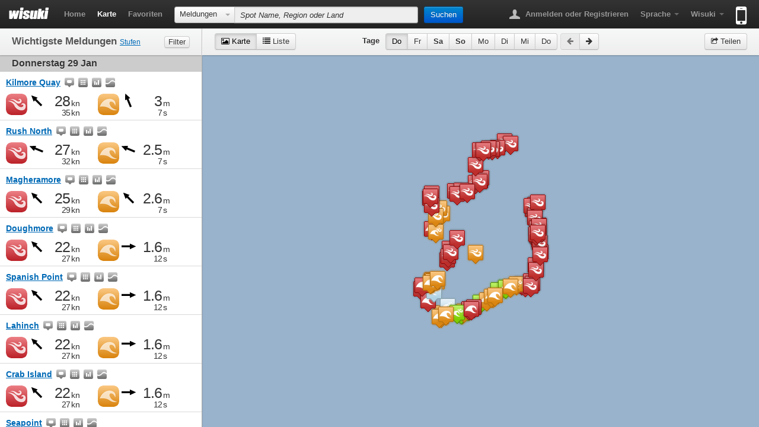

--- FILE ---
content_type: text/html; charset=UTF-8
request_url: https://de.wisuki.com/country/ie/ireland
body_size: 12067
content:
<!DOCTYPE html>
<html lang="de" xmlns="http://www.w3.org/1999/xhtml" xmlns:fb="https://www.facebook.com/2008/fbml">
<head>
	<meta charset="UTF-8">
	<title>Spots Karte und Meldungen in Irland | Wisuki</title>

		<meta name="description" content="Karten mit Spots zum Surfen, Windsurfen und Kitesurfen und Wind und Wellen Meldungen in Irland." />	<meta http-equiv="X-UA-Compatible" content="IE=edge" />

						<meta name="apple-itunes-app" content="app-id=646750653, app-argument=wisuki://wisuki.com/country?code=ie&name=Irland" />

		<meta property="fb:app_id" content="362961917095651" />
	<meta property="og:url" content="http://de.wisuki.com/country/ie/ireland" />
	<meta property="og:site_name" content="Spots Karte und Meldungen in Irland" />
	<meta property="og:title" content="Spots Karte und Meldungen in Irland" />
	<meta property="og:description" content="Karten mit Spots zum Surfen, Windsurfen und Kitesurfen und Wind und Wellen Meldungen in Irland." />
	<meta property="og:type" content="website" />
	 		<meta property="og:image" itemprop="image" content="http://wisuki.com/images/profile.png" />
	
		<link rel="canonical" href="http://de.wisuki.com/country/ie/ireland" />
		
				<link rel="alternate" hreflang="ca" href="http://ca.wisuki.com/country/ie/ireland" />
			<link rel="alternate" hreflang="de" href="http://de.wisuki.com/country/ie/ireland" />
			<link rel="alternate" hreflang="x-default" href="http://wisuki.com/country/ie/ireland" />
			<link rel="alternate" hreflang="es" href="http://es.wisuki.com/country/ie/ireland" />
			<link rel="alternate" hreflang="fr" href="http://fr.wisuki.com/country/ie/ireland" />
			<link rel="alternate" hreflang="nl" href="http://nl.wisuki.com/country/ie/ireland" />
			<link rel="alternate" hreflang="pt" href="http://pt.wisuki.com/country/ie/ireland" />
			<link rel="alternate" hreflang="fi" href="http://fi.wisuki.com/country/ie/ireland" />
			<link rel="alternate" hreflang="zh" href="http://zh.wisuki.com/country/ie/ireland" />
	
	<link rel="stylesheet" href="/css/wisuki.1448877504.css" />
	<link rel="dns-prefetch" href="//maps.googleapis.com">
	<link rel="dns-prefetch" href="//mt1.googleapis.com">
	<link rel="dns-prefetch" href="//mt0.googleapis.com">
	<script src="/js/modernizr.custom.js"></script>

			<script type="text/javascript" src="//maps.googleapis.com/maps/api/js?libraries=geometry&key=AIzaSyBdR9nh9fDGWLUnCzFgGrXN29XPKOvi6u4"></script>
<script type="text/javascript" src="https://www.gstatic.com/charts/loader.js"></script>
	
	        
		
<script type="text/javascript">
  var _gaq = _gaq || [];
  _gaq.push(['_setAccount', 'UA-18697235-1']);
  _gaq.push(['_trackPageview']);
  (function() {
    var ga = document.createElement('script'); ga.type = 'text/javascript'; ga.async = true;
    ga.src = ('https:' == document.location.protocol ? 'https://ssl' : 'http://www') + '.google-analytics.com/ga.js';
    var s = document.getElementsByTagName('script')[0]; s.parentNode.insertBefore(ga, s);
  })();
</script>

		  			<script type="text/javascript">
		function fbLogin(button, textarea, day){
			if($(button).attr('shared')) return;
			$(button).button('loading');			
			FB.getLoginStatus(function(response){
				if(response.status === 'connected') postAction(button, textarea, day);
				else{ 
					FB.login(function(response){						
						if(response.status === 'connected') postAction(button, textarea, day);
						else $(button).button('error');
					},{scope: 'publish_actions, publish_stream'});
				}
			});
		};
		function postAction(button, textarea, day){	
			FB.ui({
				method: 'stream.publish',
				name: 'Wisuki Meldungen Karte',
				description: 'Wind und Wellen Meldungen Karte für ' + (textarea.value.split('#')[1].indexOf(1) != -1 ? 'nächsten ' : '') + day + '.',
				link: textarea.value,
				picture: 'http://wisuki.com/images/fbprofile-sharemap.jpg',
				actions: {
					name: 'Überprüfe diese Karte', 
					link: textarea.value
				},
				display: 'iframe'
			}, function(response){
				if(!response || response.error){
					$(button).button('error');
				} else{
					$(button).button('complete').attr('shared','true');
				}
			});	
		};
		function shareOnTwitter(textarea, day){
			var url = textarea.value,
				twUrl = 'http://twitter.com/share?url='+encodeURIComponent(url)+'&text='+encodeURIComponent('Wisuki Meldungs Karte für ' + (textarea.value.split('#')[1].indexOf(1) != -1 ? 'nächsten ' : '') + day )+'&related=WisukiAlerts&via=WisukiAlerts';
			window.open(twUrl, 'twPopup','width=500,height=400,scrollbars=no,resizable=yes,status=yes,menubar=no,location=no');
		};
	</script>
	
</head>

<body class="country map-layout">

		<div id="fb-root"></div>

	<div class="navbar navbar-static-top">
		
		<div class="navbar-inner">
			<div class="container-fluid">
				<h1 class="brand"><a href="/"><img src="/images/wisuki-logo.png" alt="Wisuki" title="Surf now, work later!" width="68" height="21" /></a></h1>

				<ul class="nav pull-left">
					<li><a href="/">Home</a></li>
					<li class="active"><a href="/country//">Karte</a></li>
					<li><a href="/favorites" data-toggle="modal" data-target="#login-register">Favoriten</a></li>
				</ul>

								<form action="/" class="navbar-search">
					<div class="input-prepend" role="application">
					<div class="btn-group">
						<button role="combobox" aria-autocomplete="none" aria-readonly="true" aria-owns="filter-selector" aria-controls="filter-selector" tabindex="0" id="combo-box-btn" class="btn dropdown-toggle" type="button" data-toggle="dropdown"><span class="btn-label">Meldungen</span> <span class="caret"></span></button>
						<ul class="dropdown-menu combo-box-list" id="filter-selector" role="listbox" aria-expanded="false">
							<li role="option" tabindex="-1" class="active"><a href="#">Meldungen</a></li>
							<li role="option" tabindex="-1"><a href="#" data-searchfilter="forecast">Vorhersagen</a></li>
							<li role="option" tabindex="-1"><a href="#" data-searchfilter="statistics">Statistiken</a></li>
							<li role="option" tabindex="-1"><a href="#" data-searchfilter="tide">Gezeiten</a></li>
							<li role="option" tabindex="-1"><a href="#" data-searchfilter="webcams">Webcams</a></li>
						</ul>
					</div>
					<input type="text" data-title="Keine Einträge gefunden." data-placement="bottom" autocomplete="off" placeholder="Spot Name, Region oder Land" data-filterplaceholder="Spot Name" class="search-query span4 ui-autocomplete-input" id="spot-search" name="q" role="textbox" aria-autocomplete="list" aria-haspopup="true">
					<button type="submit" class="btn btn-primary" autocomplete="off">Suchen</button>
					<span class="icon-arrow-right"></span>
					</div>
				</form>
				
				<ul class="nav pull-right">
					<li class="dropdown">
																<a href="/blog/login"><b class="navbar-icon user"></b> Anmelden oder Registrieren</a>
																					</li>

															<li class="dropdown">
						<a href="#" class="dropdown-toggle" data-toggle="dropdown"><strong>Sprache</strong> <b class="caret"></b></a>
						<ul class="dropdown-menu">
															<li><a hreflang="ca" href="http://wisuki.com/blog?language=ca&return=%2Fcountry%2Fie%2Fireland">Catalá</a></li>
															<li class="active"><a hreflang="de" href="http://wisuki.com/blog?language=de&return=%2Fcountry%2Fie%2Fireland">Deutsch</a></li>
															<li><a hreflang="en" href="http://wisuki.com/blog?language=en&return=%2Fcountry%2Fie%2Fireland">English</a></li>
															<li><a hreflang="es" href="http://wisuki.com/blog?language=es&return=%2Fcountry%2Fie%2Fireland">Español</a></li>
															<li><a hreflang="fr" href="http://wisuki.com/blog?language=fr&return=%2Fcountry%2Fie%2Fireland">Français</a></li>
															<li><a hreflang="nl" href="http://wisuki.com/blog?language=nl&return=%2Fcountry%2Fie%2Fireland">Nederlands</a></li>
															<li><a hreflang="pt" href="http://wisuki.com/blog?language=pt&return=%2Fcountry%2Fie%2Fireland">Português</a></li>
															<li><a hreflang="fi" href="http://wisuki.com/blog?language=fi&return=%2Fcountry%2Fie%2Fireland">Suomi</a></li>
															<li><a hreflang="zh" href="http://wisuki.com/blog?language=zh&return=%2Fcountry%2Fie%2Fireland">中文</a></li>
													</ul>
					</li>
					
					<li class="dropdown">
						<a href="#" class="dropdown-toggle" data-toggle="dropdown"><strong>Wisuki</strong> <b class="caret"></b></a>
						<ul class="dropdown-menu">
							<li class="nav-header">Über</li>
							<li><a href="/about">Was ist Wisuki?</a></li>
							<li><a href="/pro">Wisuki PRO</a></li>
														<li><a href="/blog">Blog</a></li>
							<li><a href="/features">Eigenschaften</a></li>
							<li><a href="/collaborate">Mitarbeit</a></li>
							<li><a href="http://newsletters.cool-z.com/h/r/71AF8DC42B57F673">Newsletter</a></li>
							<li><a href="/contact">Kontakt</a></li>
							<li><a href="/#guider=homeguide-1" onclick="Wisuki.Guides.initGuiders(); return false;">Schnellübersicht</a></li>							<li class="divider"></li>
							<li class="nav-header">Meldungen</li>
							<li><a href="/countries">Länderliste</a></li>
							<li><a href="/add" data-toggle="modal" data-target="#login-register">Einen Spot hinzufügen</a></li>
							<li><a href="/widgets">Widgets</a></li>
							<li class="divider"></li>
							<li class="nav-header"></li>
                            <li><a href="/custom" data-toggle="modal" data-target="#login-register">Personalisierte Vorhersage</a></li>
							<li class="divider"></li>
							<li><a href="https://www.facebook.com/wisuki" class="facebook">Facebook</a></li>
							<li><a href="https://twitter.com/WisukiAlerts" class="twitter">Twitter</a></li>
														<li class="divider"></li>
							<li><a href="/mobile-apps/terms">Bedingungen</a></li>
							<li><a href="/mobile-apps/privacy">Privacy</a></li>
						</ul>
					</li>
					
										
					<li>
 						<a onclick="_gaq.push(['_trackEvent', 'App Store - Header', 'clicked'])" href="/app" class="mobile-icon" title="Erhältlich im App Store"><span class="hide-text">Erhältlich im App Store</span><b></b></a>
 					</li>

				</ul>
			</div>
		</div>
	</div>
	<!-- /.navbar -->

<div id="content">


	<div class="main-content">
		<div class="left-content">
			<div class="toolbar">
				<div id="alert-type-selector">
					<h2 id="alerts-heading"><span>Wichtigste Meldungen <small><a href="/features#sec-alert-levels">Stufen</a></small></span> <button class="btn btn-mini" data-toggle="collapse" data-target="#filters">Filter</button></h2>

					<div id="filters" class="collapse">
						<div class="filter-group" data-levelstype="windlevels" aria-labelledby="wind-group-label">
							<strong class="label" id="wind-group-label">Wind</strong>
							<ul class="controls unstyled">
								<li>
									<label class="checkbox inline" title="Geringer Wind (Keine Meldung)">
										<input type="checkbox" id="wilevel-0" value="0" checked />
										<span class="lbl_wn0">Marginal</span>
									</label>
								</li>
								<li>
									<label class="checkbox inline" title="Leichter Wind">
										<input type="checkbox" id="wilevel-1" value="1" checked />
										<span class="lbl_wn1">Leicht</span>
									</label>
								</li>
								<li>
									<label class="checkbox inline" title="Mittlerer Wind">
										<input type="checkbox" id="wilevel-2" value="2" checked />
										<span class="lbl_wn2">MIttel</span>
									</label>
								</li>
								<li>
									<label class="checkbox inline" title="Starker Wind">
										<input type="checkbox" id="wilevel-3" value="3" checked />
										<span class="lbl_wn3">Stark</span>
									</label>
								</li>
							</ul>
						</div>
						<!-- /.filter-group -->

						<div class="filter-group last-child" data-levelstype="wavelevels" aria-labelledby="waves-group-label">
							<strong class="label" id="waves-group-label">Wellen</strong>
							<ul class="controls unstyled">
								<li>
									<label class="checkbox inline" title="Geringe Wellen (Keine Meldung)">
										<input type="checkbox" id="walevel-0" value="0" checked />
										<span class="lbl_wv0">Marginal</span>
									</label>
								</li>
								<li>
									<label class="checkbox inline" title="Kleine Wellen">
										<input type="checkbox" id="walevel-1" value="1" checked />
										<span class="lbl_wv1">Klein</span>
									</label>
								</li>
								<li>
									<label class="checkbox inline" title="Mittlere Wellen">
										<input type="checkbox" id="walevel-2" value="2" checked />
										<span class="lbl_wv2">MIttel</span>
									</label>
								</li>
								<li>
									<label class="checkbox inline" title="Grosse Wellen">
										<input type="checkbox" id="walevel-3" value="3" checked />
										<span class="lbl_wv3">Gross</span>
									</label>
								</li>
							</ul>
						</div>
						<!-- /.filter-group -->
					</div>

				</div>
				<!-- /#alert-type-selector -->
			</div>
			<!-- /.toolbar -->

			<div id="alerts" aria-labelledby="alerts-heading"
				 data-spotids="7220|6263|6264|6200|7051|7219|7128|7216|7432|6238|7138|7221|6265|6246|6615|6209|6198|9403|8115|6244"
				 data-windlevels="0|1|2|3"
				 data-wavelevels="0|1|2|3">
			</div>
			<!-- /#alerts -->
		</div>
		<!-- /.left-content -->

		<div class="right-content">
			<div class="toolbar">
				<div class="toolbar-box">
					<div class="pull-left tab-view-selector selector-viewtype">
												<div class="btn-group">
							<a class="btn active" data-toggle="tab" href="#map-loader"><i class="icon-picture"></i><span> Karte</span></a>
							<a class="btn" data-toggle="tab" href="#forecast-list"><i class="icon-list"></i><span> Liste</span></a>
						</div>
					</div>

					
					<div id="day-nav" class="tab-view-selector day-selector"></div>

										<div class="share pull-right">
						<button class="btn btn-share" data-toggle="modal" data-target="#modal-share-map"><i class="icon-share"></i> Teilen</button>
					</div>

									</div>
			</div>
			<!-- /.toolbar -->

						<div class="modal hide" id="modal-share-map">
				<div class="modal-header">
					<h3>Karte teilen</h3>
				</div>
				<div class="modal-body">
					<div class="align-center">
						<button class="btn btn-primary btn-large" data-loading-text="Am Verbinden..." data-complete-text="Geteilt!" data-error-text="Unmöglich auf Facebook zu teilen :(" onclick="fbLogin(this, document.getElementById('smt'), Wisuki.ShareMap.getDayString());" autocomplete="off">Auf Facebook teilen</button>
						<button class="btn btn-info btn-large" onclick="shareOnTwitter(document.getElementById('smt'), Wisuki.ShareMap.getDayString());" autocomplete="off">Twitter this</button>
					</div>
					<h4>Map URL</h4>
					<textarea rows="1" class="wide" id="smt" readonly onclick="this.focus(); this.select();" data-lat="" data-lon="" data-zoom="" data-day="" data-mode="">http://de.wisuki.com/country/ie/ireland</textarea>
				</div>
				<div class="modal-footer">
					<button class="btn" data-dismiss="modal">Schliessen</button>
				</div>
			</div>

			<div id="map">

				<div id="map-loader" class="view active"></div>


				<script type="text/javascript" id="update-spots">
					var locations = [ [7220,'Lahinch',52.932407,-9.35147,["wi3","ww3","wa3","wa3","ww3","wa3","wa3","wa3","wa3","wa3","ww2"],'',4990,''],[6263,'Duncannon',52.216893,-6.928988,["ww2","wa3","wa3","wa2","wi3","wa3","wa3","wa3","wa3","wa3","ww1"],'',4980,''],[6264,'Kilmore Quay',52.175567,-6.600217,["wi3","wa3","wa3","wa2","wi3","wa3","wa3","wa3","wa3","wa3","ww2"],'',4970,''],[6200,'Mullaghmore',54.460146,-8.435357,["wi3","wi3","wa3","wa3","wi3","wa3","wi1","wa3","wa3","wi2","wa1"],'',4960,''],[7051,'Waterville',51.831349,-10.197416,["wa3","ww3","wa3","wa3","ww3","wa3","wa3","wa3","wa3","wa3","wa3"],'',4950,''],[7219,'Spanish Point',52.838846,-9.437375,["wi3","ww3","wa3","wa3","ww3","wa3","wa3","wa3","wa3","wa3","ww2"],'',4940,''],[7128,'Magheramore',52.930783,-6.019844,["wi3","wa3","wa1","ww0","wi3","wi3","ww2","wa2","ww0","ww0","wi1"],'',4930,''],[7216,'Doughmore',52.759658,-9.496731,["wi3","ww3","wa3","wa3","ww3","wa3","wa3","wa3","wa3","wa3","ww2"],'',4920,''],[7432,'Tullan',54.49304,-8.271325,["wi3","ww3","wa3","wa3","ww3","wa3","ww1","wa3","wa3","ww1","wa1"],'',4910,''],[6238,'Coumeenole',52.106167,-10.462643,["wa3","ww3","wa3","wa3","ww3","wa3","wa3","wa3","wa3","wa3","wa3"],'',4900,''],[7138,'Courtown',52.644472,-6.225463,["wi3","wa3","wa1","ww0","wi3","wi3","ww2","wa2","ww0","wa1","wi1"],'',4890,''],[7221,'Crab Island',53.012127,-9.413989,["wi3","ww3","wa3","wa3","ww3","wa3","wa3","wa3","wa3","wa3","ww2"],'',4880,''],[6265,'Rush North',53.527339,-6.082211,["wi3","wi3","wa1","wi1","wi3","wi3","wi2","ww2","ww1","ww1","wi1"],'',4870,''],[6246,'Castlefreake',51.555102,-8.971395,["ww1","ww3","wa3","ww2","ww3","wa3","ww2","wa3","wa2","wa2","wi2"],'',4860,''],[6615,'Barleycove',51.465335,-9.775245,["wa2","ww3","wa3","wa3","ww3","wa3","wa3","wa3","wa3","wa3","ww2"],'',4850,''],[6209,'Dunlaughin',53.444168,-10.065975,["wa3","wa3","wa3","wa3","ww3","wa3","wa3","wa3","wa3","wa3","wa3"],'',4840,''],[6198,'Portsalon',55.200851,-7.615896,["wi3","ww3","wa3","wa3","ww3","wi3","wi2","wa3","wa3","wa2","wa1"],'',4830,''],[9403,'Seapoint',53.29821,-6.15732,["wi3","wa3","wa1","ww0","wi3","wi2","wi2","wa2","wa1","wa1","ww0"],'',4820,''],[8115,'Old Bawn Beach',52.552698,-6.196529,["wi3","wa3","wa1","ww0","wi3","wi2","ww2","wa2","ww0","wa1","wi2"],'',4810,''],[6244,'Ownahincha',51.562732,-8.993862,["ww1","ww3","wa3","ww2","ww3","wa3","ww2","wa3","wa2","wa2","wi2"],'',4800,''],[6201,'Kilcummin',54.278447,-9.206152,["wi3","ww3","wa3","wa3","ww3","wa3","wa2","wa3","wa3","wa3","wa2"],'',4790,''],[6574,'Crookhaven',51.464422,-9.722749,["wa2","ww3","wa3","wa3","ww3","wa3","wa3","wa3","wa3","wa3","ww2"],'',4780,''],[8300,'Dunmanus Bay',51.549159,-9.667967,["wa2","ww3","wa3","wa3","ww3","wa3","wa3","wa3","wa3","wa3","ww2"],'',4770,''],[6187,'Culdaff',55.296461,-7.148315,["wi3","ww3","ww1","ww1","wi3","wi3","wi1","wi2","ww2","wi1","ww0"],'',4760,''],[9397,'Cullenstown Beach',52.214043,-6.719878,["wi3","wa3","wa3","wa2","wi3","wa3","wa3","wa3","wa3","wa3","ww2"],'',4750,''],[9199,'Fenit',52.270317,-9.869794,["wa2","wa3","wa3","wa3","ww3","wa3","wa3","wa3","wa3","wa3","wa2"],'',4740,''],[6256,'Ardmore',51.952304,-7.717994,["wa2","ww3","wa3","wa2","ww3","wa3","wa3","wa3","wa3","wa3","ww2"],'',4730,''],[6255,'Red Barn',51.935832,-7.848759,["wa2","ww3","wa3","wa2","ww3","wa3","wa3","wa3","wa3","wa3","ww2"],'',4720,''],[6188,'Pollan Bay',55.342784,-7.356713,["wi3","ww3","wa3","wa3","ww3","ww3","wa2","wa3","wa3","wa3","wa2"],'',4710,''],[6243,'Annascaul',52.134072,-10.049283,["wa2","wa3","wa3","wa3","ww3","wa3","wa3","wa3","wa3","wa3","wa2"],'',4700,''],[9432,'The Cove',53.149349,-6.061731,["wi3","wa3","wa1","ww0","wi3","wi3","wi2","wa2","ww0","wa1","wi1"],'',4690,''],[6259,'Perfect Wave',52.131355,-7.30642,["ww1","wa3","wa3","ww1","wi3","wa3","wa3","wa3","wa2","wa2","ww1"],'',4680,''],[6247,'Dirk Bay',51.545508,-8.928694,["wa2","ww3","wa3","ww2","ww3","wa3","wa3","wa3","wa2","wa2","wi2"],'',4670,''],[6258,'Kilmurren',52.13414,-7.324432,["ww1","wa3","wa3","ww1","wi3","wa3","wa3","wa3","wa2","wa2","ww1"],'',4660,''],[1876,'Dollymount Beach',53.366366,-6.13908,["wi3","wi3","wa1","wi1","wi3","wi3","wi2","ww2","wa1","ww1","wi1"],'',5650,''],[1889,'Rush South',53.511709,-6.092477,["wi3","wi3","wa1","wi1","wi3","wi3","wi2","ww2","ww1","ww1","wi1"],'',5640,''],[1920,'Elly Beach',54.156686,-10.107732,["wi3","ww3","wa3","ww3","ww3","wa3","wa3","wa3","wa3","wa3","wa3"],'',6630,''],[1922,'Keel Beach',53.965505,-10.064472,["wi3","wa3","wa3","ww3","ww3","wa3","wa3","wa3","wa3","wa3","wa3"],'',6620,''],[1900,'Garretstown',51.641328,-8.582045,["wa3","ww3","wa3","wa3","ww3","wa3","wa3","wa3","wa3","wa3","ww2"],'',5610,''],[1915,'Belmullet',54.225452,-10.063619,["wi3","ww3","wa3","ww3","ww3","wa3","wa3","wa3","wa3","wa3","ww2"],'',6600,''],[1896,'Brittas Bay',52.885175,-6.049946,["wi3","wa3","wa1","ww0","wi3","wi3","ww2","wa2","ww0","wa1","wi1"],'',5590,''],[1887,'Sandymount',53.328521,-6.206495,["wi3","ww2","wa1","wi1","wi3","wi2","wi2","wa2","wa1","wa1","ww0"],'',5580,''],[1882,'Greystones',53.143942,-6.054052,["wi3","wa3","wa1","ww0","wi3","wi3","wi2","wa2","ww0","wa1","wi1"],'',5570,''],[1916,'Carrownisky',53.732407,-9.905469,["wi2","wa3","ww2","ww2","wi3","wa1","ww1","wa2","ww1","ww1","wi1"],'',6560,''],[1914,'Banna Beach',52.340218,-9.840041,["wa2","wa3","wa3","wa3","ww3","wa3","wa3","wa3","wa3","wa3","wa2"],'',6550,''],[1908,'Schull',51.5203,-9.53985,["wa2","ww3","wa3","wa3","ww3","wa3","wa3","wa3","wa3","wa3","ww2"],'',5540,''],[1873,'Bray',53.203697,-6.093601,["wi3","wa3","wa1","ww0","wi3","wi3","wi2","wa2","ww0","wa1","wi1"],'',5530,''],[1859,'Dunmoran',54.269417,-8.748424,["wi3","ww3","wa3","wa3","ww3","wa3","wa2","wa3","wa3","wa2","wa1"],'',6520,''],[1845,'Kilcummin',52.246751,-10.103372,["wa2","wa3","wa3","wa3","ww3","wa3","wa3","wa3","wa3","wa3","wa2"],'',6510,''],[1872,'Blackrock',53.950413,-6.362835,["wi3","wi3","ww0","wi1","wi3","wi3","wi2","wi1","wi1","wi2","ww0"],'',4500,''],[1848,'Sandy Bay',52.279476,-10.024749,["wa2","wa3","wa3","wa3","ww3","wa3","wa3","wa3","wa3","wa3","ww2"],'',6490,''],[1874,'Burrow Beach',53.394396,-6.102933,["wi3","wi3","wa1","wi1","wi3","wi3","wi2","ww2","wa1","ww1","wi1"],'',5480,''],[1862,'Magheroarty',55.152954,-8.154539,["wi3","ww3","wa3","ww3","ww3","ww3","ww2","wa3","wa3","ww2","ww2"],'',6470,''],[1884,'Killiney Beach',53.25845,-6.108556,["wi3","wa3","wa1","ww0","wi3","wi3","wi2","wa2","ww0","wa1","wi1"],'',5460,''],[1904,'Kinsale',51.67974,-8.50057,["wa3","ww3","wa3","wa3","ww3","wa3","wa3","wa3","wa3","wa3","ww2"],'',5450,''],[1860,'Enniscrone',54.212885,-9.121096,["wi3","ww3","wa3","wa3","ww3","wa3","wa2","wa3","wa3","wa2","wa2"],'',6440,''],[1901,'Glandore Harbour',51.56548,-9.12109,["ww1","ww3","wa3","wa2","ww3","wa3","ww2","wa3","wa2","wa2","wi2"],'',5430,''],[1886,'Malahide Estuary',53.461922,-6.168932,["wi3","wi3","wi0","wi1","wi3","wi3","wi2","wi1","wi0","wi1","wi1"],'',5420,''],[1847,'Rossbeigh',52.054168,-9.981052,["ww0","wi2","ww0","wi1","wi3","ww0","ww0","ww0","ww0","ww0","ww0"],'',5410,''],[1880,'Giles Quay',53.984072,-6.23514,["wi3","wi3","wa1","wi1","wi3","wi3","wi2","wa2","ww1","wi2","ww0"],'',4400,''],[1925,'Roundstone',53.3891,-9.90925,["ww2","wa3","wa3","wa3","ww3","wa3","wa3","wa3","wa3","wa3","ww2"],'',6390,''],[1863,'Dunfanaghy',55.186485,-7.947172,["wi3","ww3","wa3","wa3","ww3","ww3","wa2","wa3","wa3","ww2","wa2"],'',6380,''],[1865,'Rosapenna',55.17555,-7.832703,["wi3","ww3","wa3","wa3","ww3","ww3","ww2","wa3","wa3","ww2","ww1"],'',6370,''],[1854,'Stradbally',52.255865,-10.072378,["wa2","wa3","wa3","wa3","ww3","wa3","wa3","wa3","wa3","wa3","wa2"],'',6360,''],[1903,'Kilmuckeridge',52.532646,-6.205594,["wi3","wa3","wa1","ww0","wi3","wi2","ww2","wa2","ww0","wa1","wi2"],'',5350,''],[1924,'Lough Derg',52.926233,-8.431112,["wi2","wi2","wi0","wi0","wi3","wi0","wi1","wi0","wi0","wi0","wi1"],'',5340,''],[1857,'Bloody Foreland',55.15633,-8.291305,["wi3","ww3","wa3","ww3","ww3","ww3","ww2","wa3","wa3","wa3","ww2"],'',6330,''],[1851,'Point Gap',52.299766,-10.040103,["wa2","wa3","wa3","wa3","ww3","wa3","wa3","wa3","wa3","wa3","ww2"],'',6320,''],[1913,'Aghleam',54.121525,-10.128074,["wi3","ww3","wa3","ww3","ww3","wa3","wa3","wa3","wa3","wa3","wa3"],'',6310,''],[4659,'Trench',52.271219,-10.023346,["wa2","wa3","wa3","wa3","ww3","wa3","wa3","wa3","wa3","wa3","ww2"],'',6300,''],[1905,'Ladies Island Lake',52.17827,-6.393969,["wi3","ww3","wa3","wi2","wi3","wa3","wa3","wa3","wa2","wa2","wi2"],'',5290,''],[1894,'Ballycotton',51.843478,-8.01596,["wa2","ww3","wa3","wa2","ww3","wa3","wa3","wa3","wa3","wa2","wi2"],'',4280,''],[1864,'Portnoo',54.843719,-8.442545,["wi3","ww3","wa3","wa3","ww3","ww3","wa2","wa3","wa3","ww2","wa2"],'',6270,''],[4653,'Magherabeg',52.289355,-10.033055,["wa2","wa3","wa3","wa3","ww3","wa3","wa3","wa3","wa3","wa3","ww2"],'',6260,''],[1898,'Coolmaine',51.643742,-8.672608,["wa3","ww3","wa3","wa3","ww3","wa3","wa3","wa3","wa3","wa3","ww2"],'',5250,''],[1926,'Rusheen Bay',53.257776,-9.118566,["wi3","wi2","wi1","wi1","wi3","wi0","wi0","wi0","wi1","wi0","wi1"],'',5240,''],[1892,'Bettystown',53.699739,-6.238417,["wi3","wi3","ww1","wi1","wi3","wi3","wi2","ww2","ww1","wi2","wi1"],'',5230,''],[1890,'Monkstown',53.297322,-6.152915,["wi3","wa3","wa1","ww0","wi3","wi2","wi2","wa2","wa1","wa1","ww0"],'',5220,''],[1910,'Dungarvan',52.085994,-7.607731,["ww1","ww3","wa2","ww1","wi3","wa2","wa3","wa2","wa2","wa2","wi2"],'',4210,''],[1895,'Bantry Bay',51.71283,-9.46405,["ww0","wi3","wi1","ww0","wi3","ww0","ww0","ww0","ww0","ww0","wi1"],'',5200,''],[1893,'Bull Island',53.377959,-6.114624,["wi3","wi3","wa1","wi1","wi3","wi3","wi2","ww2","wa1","ww1","wi1"],'',5190,''],[1918,'Mulranny',53.898473,-9.769396,["wi2","wa3","wa2","ww2","wi3","wa1","wa1","wa2","wa1","wa1","wi1"],'',5180,''],[1852,'Smerwick',52.183149,-10.40758,["wa3","wa3","wa3","wa3","ww3","wa3","wa3","wa3","wa3","wa3","wa3"],'',6170,''],[1907,'Saint-Margaret\'s Beach',52.233269,-6.321627,["wi3","ww3","wa3","wi2","wi3","wa2","wa3","wa3","wa2","wa2","wi2"],'',5160,''],[1875,'Greenore',54.0323,-6.129053,["wi3","wi3","wa1","wi1","wi3","wi3","wi2","wa2","ww1","wi2","ww0"],'',5150,''],[1917,'Bertra Beach',53.791227,-9.66176,["wi2","wi2","wi1","wi1","wi3","ww0","ww0","ww0","ww0","wi1","wi1"],'',5140,''],[1878,'Drogheda',53.755127,-6.243689,["wi3","wi3","ww1","wi1","wi3","wi3","wi2","ww2","ww1","wi2","wi1"],'',5130,''],[1871,'Annagassin',53.881589,-6.333157,["wi3","wi3","ww0","wi1","wi3","wi3","wi2","wi1","wi1","wi2","ww0"],'',4120,''],[1842,'Garrywilliam Point',52.306686,-10.057993,["wa2","wa3","wa3","wa3","ww3","wa3","wa3","wa3","wa3","wa3","ww2"],'',6110,''],[1853,'Clochadubh',52.282231,-10.03512,["wa2","wa3","wa3","wa3","ww3","wa3","wa3","wa3","wa3","wa3","ww2"],'',6100,''],[1911,'Tramore',52.154761,-7.134885,["wa2","wa3","wa3","ww1","wi3","wa3","wa3","wa3","wa3","wa2","ww1"],'',5090,''],[1844,'Inch Beach',52.139594,-9.984884,["ww0","wi2","ww0","wi1","wi3","ww0","ww0","ww0","ww0","ww0","wi1"],'',5080,''],[1879,'Poolbeg',53.336195,-6.182259,["wi3","ww2","wa1","wi1","wi3","wi2","wi2","wa2","wa1","wa1","ww0"],'',5070,''],[1858,'Bundoran',54.48144,-8.28449,["wi3","ww3","wa3","wa3","ww3","wa3","ww1","wa3","wa3","ww1","wa1"],'',5060,''],[1870,'Easky',54.296783,-8.974463,["wi3","ww3","wa3","wa3","ww3","wa3","wa2","wa3","wa3","wa2","wa2"],'',6050,''],[1906,'Rosslare',52.275895,-6.385,["wi3","wa3","wa3","ww1","wi3","wa2","wa3","wa3","wa2","wa2","wi2"],'',5040,''],[1843,'Gowlane',52.249997,-10.087351,["wa2","wa3","wa3","wa3","ww3","wa3","wa3","wa3","wa3","wa3","wa2"],'',6030,''],[1899,'Cork Harbour',51.79113,-8.25755,["ww1","ww3","wa3","wa1","ww3","wa3","ww2","wa2","wa2","wa2","wi2"],'',4020,''],[1902,'Incheydoney',51.592945,-8.860724,["wa2","ww3","wa3","wa2","ww3","wa3","wa3","wa3","wa3","wa2","wi2"],'',5010,''],[1867,'Rossnowlagh',54.561338,-8.218349,["wi3","ww3","wa3","wa3","ww3","wa3","ww1","wa3","wa3","ww1","wa1"],'',5000,''] ];
				</script>

								

<div id="forecast-list" class="view">
	<div class="table-wrapper" id="list-table-wrapper">

		<form name="compare" id="compare" action="/compare" method="get">			

		<div class="form-toolbar">
			<div class="btn-toolbar">
				<div class="btn-group pull-left">
					<a href="#" class="btn dropdown-toggle" data-toggle="dropdown"><span class="fake-checkbox"></span> Wählen <span class="caret"></span></a>

					<ul class="dropdown-menu">
						<li><a class="active" href="" data-check="none">Keine</a></li>
						<li><a href="" data-check="all">Alle</a></li>
						<li><a href="" data-check="1">Favoriten</a></li>
											</ul>
				</div>
				<button class="btn" disabled>Vergleiche</button>
			</div>
		</div>
		<!-- /.form-toolbar -->

		<table class="table table-bordered table-striped">
			<colgroup>		
				<col style="width: 1;">
				<col />
				<col />
				<!-- <col class="edit-link" /> -->
			</colgroup>
			
			<thead>
				<tr>
				<th></th>
				<th>Spot Name</th>
				<th><span class="invisible">Details</span></th>
				</tr>
			</thead>
			
			<tbody>
																	<tr>
						<td class="a-c"><label><input type="checkbox" name="s1" id="s1" value="7220" /></label></td>
						<td>
							


<button data-toggle="modal" data-target="#login-register" class="update-fav disabled" title="Zu Favoriten hinzufügen" data-spotid="7220" data-titleadd="Zu Favoriten hinzufügen" data-titleremove="Von Favoriten entfernen" data-errortext="Etwas ist schief gelaufen. Versuch es später." data-limittext="Du hast die maximale Anzahl der favoriten Spots erreicht."><img src="/images/px.png" alt="Favorit Spot" class="icon-spot-fav" /></button>

							<label for="s1">Lahinch</label>
						</td>
						<td>
							<ul class="link-list-inline">
								<li><a href="/spot/7220/lahinch"><img src="/images/px.png" alt="" class="icon-spot-map" /> <span>Karte</span></a></li>
								<li><a href="/forecast/7220/lahinch"><img src="/images/px.png" alt="" class="icon-spot-forecast" /> <span>Vorhersagen</span></a></li>
								<li><a href="/statistics/7220/lahinch"><img src="/images/px.png" alt="" class="icon-spot-stats" /> <span>Statistiken</span></a></li>
															<li><a href="/tide/7220/lahinch"><img src="/images/px.png" alt="" class="icon-spot-tides" /> <span>Gezeiten</span></a></li>
							
															<li><img src="/images/px.png" alt="" class="icon-spot-webcams" /> <span><em>Webcams</em></span></li>
														
														</ul>
						</td>
					</tr>
														<tr>
						<td class="a-c"><label><input type="checkbox" name="s2" id="s2" value="6263" /></label></td>
						<td>
							


<button data-toggle="modal" data-target="#login-register" class="update-fav disabled" title="Zu Favoriten hinzufügen" data-spotid="6263" data-titleadd="Zu Favoriten hinzufügen" data-titleremove="Von Favoriten entfernen" data-errortext="Etwas ist schief gelaufen. Versuch es später." data-limittext="Du hast die maximale Anzahl der favoriten Spots erreicht."><img src="/images/px.png" alt="Favorit Spot" class="icon-spot-fav" /></button>

							<label for="s2">Duncannon</label>
						</td>
						<td>
							<ul class="link-list-inline">
								<li><a href="/spot/6263/duncannon"><img src="/images/px.png" alt="" class="icon-spot-map" /> <span>Karte</span></a></li>
								<li><a href="/forecast/6263/duncannon"><img src="/images/px.png" alt="" class="icon-spot-forecast" /> <span>Vorhersagen</span></a></li>
								<li><a href="/statistics/6263/duncannon"><img src="/images/px.png" alt="" class="icon-spot-stats" /> <span>Statistiken</span></a></li>
															<li><a href="/tide/6263/duncannon"><img src="/images/px.png" alt="" class="icon-spot-tides" /> <span>Gezeiten</span></a></li>
							
															<li><img src="/images/px.png" alt="" class="icon-spot-webcams" /> <span><em>Webcams</em></span></li>
														
														</ul>
						</td>
					</tr>
														<tr>
						<td class="a-c"><label><input type="checkbox" name="s3" id="s3" value="6264" /></label></td>
						<td>
							


<button data-toggle="modal" data-target="#login-register" class="update-fav disabled" title="Zu Favoriten hinzufügen" data-spotid="6264" data-titleadd="Zu Favoriten hinzufügen" data-titleremove="Von Favoriten entfernen" data-errortext="Etwas ist schief gelaufen. Versuch es später." data-limittext="Du hast die maximale Anzahl der favoriten Spots erreicht."><img src="/images/px.png" alt="Favorit Spot" class="icon-spot-fav" /></button>

							<label for="s3">Kilmore Quay</label>
						</td>
						<td>
							<ul class="link-list-inline">
								<li><a href="/spot/6264/kilmore-quay"><img src="/images/px.png" alt="" class="icon-spot-map" /> <span>Karte</span></a></li>
								<li><a href="/forecast/6264/kilmore-quay"><img src="/images/px.png" alt="" class="icon-spot-forecast" /> <span>Vorhersagen</span></a></li>
								<li><a href="/statistics/6264/kilmore-quay"><img src="/images/px.png" alt="" class="icon-spot-stats" /> <span>Statistiken</span></a></li>
															<li><a href="/tide/6264/kilmore-quay"><img src="/images/px.png" alt="" class="icon-spot-tides" /> <span>Gezeiten</span></a></li>
							
															<li><img src="/images/px.png" alt="" class="icon-spot-webcams" /> <span><em>Webcams</em></span></li>
														
														</ul>
						</td>
					</tr>
														<tr>
						<td class="a-c"><label><input type="checkbox" name="s4" id="s4" value="6200" /></label></td>
						<td>
							


<button data-toggle="modal" data-target="#login-register" class="update-fav disabled" title="Zu Favoriten hinzufügen" data-spotid="6200" data-titleadd="Zu Favoriten hinzufügen" data-titleremove="Von Favoriten entfernen" data-errortext="Etwas ist schief gelaufen. Versuch es später." data-limittext="Du hast die maximale Anzahl der favoriten Spots erreicht."><img src="/images/px.png" alt="Favorit Spot" class="icon-spot-fav" /></button>

							<label for="s4">Mullaghmore</label>
						</td>
						<td>
							<ul class="link-list-inline">
								<li><a href="/spot/6200/mullaghmore"><img src="/images/px.png" alt="" class="icon-spot-map" /> <span>Karte</span></a></li>
								<li><a href="/forecast/6200/mullaghmore"><img src="/images/px.png" alt="" class="icon-spot-forecast" /> <span>Vorhersagen</span></a></li>
								<li><a href="/statistics/6200/mullaghmore"><img src="/images/px.png" alt="" class="icon-spot-stats" /> <span>Statistiken</span></a></li>
															<li><a href="/tide/6200/mullaghmore"><img src="/images/px.png" alt="" class="icon-spot-tides" /> <span>Gezeiten</span></a></li>
							
															<li><img src="/images/px.png" alt="" class="icon-spot-webcams" /> <span><em>Webcams</em></span></li>
														
														</ul>
						</td>
					</tr>
														<tr>
						<td class="a-c"><label><input type="checkbox" name="s5" id="s5" value="7051" /></label></td>
						<td>
							


<button data-toggle="modal" data-target="#login-register" class="update-fav disabled" title="Zu Favoriten hinzufügen" data-spotid="7051" data-titleadd="Zu Favoriten hinzufügen" data-titleremove="Von Favoriten entfernen" data-errortext="Etwas ist schief gelaufen. Versuch es später." data-limittext="Du hast die maximale Anzahl der favoriten Spots erreicht."><img src="/images/px.png" alt="Favorit Spot" class="icon-spot-fav" /></button>

							<label for="s5">Waterville</label>
						</td>
						<td>
							<ul class="link-list-inline">
								<li><a href="/spot/7051/waterville"><img src="/images/px.png" alt="" class="icon-spot-map" /> <span>Karte</span></a></li>
								<li><a href="/forecast/7051/waterville"><img src="/images/px.png" alt="" class="icon-spot-forecast" /> <span>Vorhersagen</span></a></li>
								<li><a href="/statistics/7051/waterville"><img src="/images/px.png" alt="" class="icon-spot-stats" /> <span>Statistiken</span></a></li>
															<li><a href="/tide/7051/waterville"><img src="/images/px.png" alt="" class="icon-spot-tides" /> <span>Gezeiten</span></a></li>
							
															<li><img src="/images/px.png" alt="" class="icon-spot-webcams" /> <span><em>Webcams</em></span></li>
														
														</ul>
						</td>
					</tr>
														<tr>
						<td class="a-c"><label><input type="checkbox" name="s6" id="s6" value="7219" /></label></td>
						<td>
							


<button data-toggle="modal" data-target="#login-register" class="update-fav disabled" title="Zu Favoriten hinzufügen" data-spotid="7219" data-titleadd="Zu Favoriten hinzufügen" data-titleremove="Von Favoriten entfernen" data-errortext="Etwas ist schief gelaufen. Versuch es später." data-limittext="Du hast die maximale Anzahl der favoriten Spots erreicht."><img src="/images/px.png" alt="Favorit Spot" class="icon-spot-fav" /></button>

							<label for="s6">Spanish Point</label>
						</td>
						<td>
							<ul class="link-list-inline">
								<li><a href="/spot/7219/spanish-point"><img src="/images/px.png" alt="" class="icon-spot-map" /> <span>Karte</span></a></li>
								<li><a href="/forecast/7219/spanish-point"><img src="/images/px.png" alt="" class="icon-spot-forecast" /> <span>Vorhersagen</span></a></li>
								<li><a href="/statistics/7219/spanish-point"><img src="/images/px.png" alt="" class="icon-spot-stats" /> <span>Statistiken</span></a></li>
															<li><a href="/tide/7219/spanish-point"><img src="/images/px.png" alt="" class="icon-spot-tides" /> <span>Gezeiten</span></a></li>
							
															<li><img src="/images/px.png" alt="" class="icon-spot-webcams" /> <span><em>Webcams</em></span></li>
														
														</ul>
						</td>
					</tr>
														<tr>
						<td class="a-c"><label><input type="checkbox" name="s7" id="s7" value="7128" /></label></td>
						<td>
							


<button data-toggle="modal" data-target="#login-register" class="update-fav disabled" title="Zu Favoriten hinzufügen" data-spotid="7128" data-titleadd="Zu Favoriten hinzufügen" data-titleremove="Von Favoriten entfernen" data-errortext="Etwas ist schief gelaufen. Versuch es später." data-limittext="Du hast die maximale Anzahl der favoriten Spots erreicht."><img src="/images/px.png" alt="Favorit Spot" class="icon-spot-fav" /></button>

							<label for="s7">Magheramore</label>
						</td>
						<td>
							<ul class="link-list-inline">
								<li><a href="/spot/7128/magheramore"><img src="/images/px.png" alt="" class="icon-spot-map" /> <span>Karte</span></a></li>
								<li><a href="/forecast/7128/magheramore"><img src="/images/px.png" alt="" class="icon-spot-forecast" /> <span>Vorhersagen</span></a></li>
								<li><a href="/statistics/7128/magheramore"><img src="/images/px.png" alt="" class="icon-spot-stats" /> <span>Statistiken</span></a></li>
															<li><a href="/tide/7128/magheramore"><img src="/images/px.png" alt="" class="icon-spot-tides" /> <span>Gezeiten</span></a></li>
							
															<li><img src="/images/px.png" alt="" class="icon-spot-webcams" /> <span><em>Webcams</em></span></li>
														
														</ul>
						</td>
					</tr>
														<tr>
						<td class="a-c"><label><input type="checkbox" name="s8" id="s8" value="7216" /></label></td>
						<td>
							


<button data-toggle="modal" data-target="#login-register" class="update-fav disabled" title="Zu Favoriten hinzufügen" data-spotid="7216" data-titleadd="Zu Favoriten hinzufügen" data-titleremove="Von Favoriten entfernen" data-errortext="Etwas ist schief gelaufen. Versuch es später." data-limittext="Du hast die maximale Anzahl der favoriten Spots erreicht."><img src="/images/px.png" alt="Favorit Spot" class="icon-spot-fav" /></button>

							<label for="s8">Doughmore</label>
						</td>
						<td>
							<ul class="link-list-inline">
								<li><a href="/spot/7216/doughmore"><img src="/images/px.png" alt="" class="icon-spot-map" /> <span>Karte</span></a></li>
								<li><a href="/forecast/7216/doughmore"><img src="/images/px.png" alt="" class="icon-spot-forecast" /> <span>Vorhersagen</span></a></li>
								<li><a href="/statistics/7216/doughmore"><img src="/images/px.png" alt="" class="icon-spot-stats" /> <span>Statistiken</span></a></li>
															<li><a href="/tide/7216/doughmore"><img src="/images/px.png" alt="" class="icon-spot-tides" /> <span>Gezeiten</span></a></li>
							
															<li><img src="/images/px.png" alt="" class="icon-spot-webcams" /> <span><em>Webcams</em></span></li>
														
														</ul>
						</td>
					</tr>
														<tr>
						<td class="a-c"><label><input type="checkbox" name="s9" id="s9" value="7432" /></label></td>
						<td>
							


<button data-toggle="modal" data-target="#login-register" class="update-fav disabled" title="Zu Favoriten hinzufügen" data-spotid="7432" data-titleadd="Zu Favoriten hinzufügen" data-titleremove="Von Favoriten entfernen" data-errortext="Etwas ist schief gelaufen. Versuch es später." data-limittext="Du hast die maximale Anzahl der favoriten Spots erreicht."><img src="/images/px.png" alt="Favorit Spot" class="icon-spot-fav" /></button>

							<label for="s9">Tullan</label>
						</td>
						<td>
							<ul class="link-list-inline">
								<li><a href="/spot/7432/tullan"><img src="/images/px.png" alt="" class="icon-spot-map" /> <span>Karte</span></a></li>
								<li><a href="/forecast/7432/tullan"><img src="/images/px.png" alt="" class="icon-spot-forecast" /> <span>Vorhersagen</span></a></li>
								<li><a href="/statistics/7432/tullan"><img src="/images/px.png" alt="" class="icon-spot-stats" /> <span>Statistiken</span></a></li>
															<li><a href="/tide/7432/tullan"><img src="/images/px.png" alt="" class="icon-spot-tides" /> <span>Gezeiten</span></a></li>
							
															<li><img src="/images/px.png" alt="" class="icon-spot-webcams" /> <span><em>Webcams</em></span></li>
														
														</ul>
						</td>
					</tr>
														<tr>
						<td class="a-c"><label><input type="checkbox" name="s10" id="s10" value="6238" /></label></td>
						<td>
							


<button data-toggle="modal" data-target="#login-register" class="update-fav disabled" title="Zu Favoriten hinzufügen" data-spotid="6238" data-titleadd="Zu Favoriten hinzufügen" data-titleremove="Von Favoriten entfernen" data-errortext="Etwas ist schief gelaufen. Versuch es später." data-limittext="Du hast die maximale Anzahl der favoriten Spots erreicht."><img src="/images/px.png" alt="Favorit Spot" class="icon-spot-fav" /></button>

							<label for="s10">Coumeenole</label>
						</td>
						<td>
							<ul class="link-list-inline">
								<li><a href="/spot/6238/coumeenole"><img src="/images/px.png" alt="" class="icon-spot-map" /> <span>Karte</span></a></li>
								<li><a href="/forecast/6238/coumeenole"><img src="/images/px.png" alt="" class="icon-spot-forecast" /> <span>Vorhersagen</span></a></li>
								<li><a href="/statistics/6238/coumeenole"><img src="/images/px.png" alt="" class="icon-spot-stats" /> <span>Statistiken</span></a></li>
															<li><a href="/tide/6238/coumeenole"><img src="/images/px.png" alt="" class="icon-spot-tides" /> <span>Gezeiten</span></a></li>
							
															<li><img src="/images/px.png" alt="" class="icon-spot-webcams" /> <span><em>Webcams</em></span></li>
														
														</ul>
						</td>
					</tr>
														<tr>
						<td class="a-c"><label><input type="checkbox" name="s11" id="s11" value="7138" /></label></td>
						<td>
							


<button data-toggle="modal" data-target="#login-register" class="update-fav disabled" title="Zu Favoriten hinzufügen" data-spotid="7138" data-titleadd="Zu Favoriten hinzufügen" data-titleremove="Von Favoriten entfernen" data-errortext="Etwas ist schief gelaufen. Versuch es später." data-limittext="Du hast die maximale Anzahl der favoriten Spots erreicht."><img src="/images/px.png" alt="Favorit Spot" class="icon-spot-fav" /></button>

							<label for="s11">Courtown</label>
						</td>
						<td>
							<ul class="link-list-inline">
								<li><a href="/spot/7138/courtown"><img src="/images/px.png" alt="" class="icon-spot-map" /> <span>Karte</span></a></li>
								<li><a href="/forecast/7138/courtown"><img src="/images/px.png" alt="" class="icon-spot-forecast" /> <span>Vorhersagen</span></a></li>
								<li><a href="/statistics/7138/courtown"><img src="/images/px.png" alt="" class="icon-spot-stats" /> <span>Statistiken</span></a></li>
															<li><a href="/tide/7138/courtown"><img src="/images/px.png" alt="" class="icon-spot-tides" /> <span>Gezeiten</span></a></li>
							
															<li><img src="/images/px.png" alt="" class="icon-spot-webcams" /> <span><em>Webcams</em></span></li>
														
														</ul>
						</td>
					</tr>
														<tr>
						<td class="a-c"><label><input type="checkbox" name="s12" id="s12" value="7221" /></label></td>
						<td>
							


<button data-toggle="modal" data-target="#login-register" class="update-fav disabled" title="Zu Favoriten hinzufügen" data-spotid="7221" data-titleadd="Zu Favoriten hinzufügen" data-titleremove="Von Favoriten entfernen" data-errortext="Etwas ist schief gelaufen. Versuch es später." data-limittext="Du hast die maximale Anzahl der favoriten Spots erreicht."><img src="/images/px.png" alt="Favorit Spot" class="icon-spot-fav" /></button>

							<label for="s12">Crab Island</label>
						</td>
						<td>
							<ul class="link-list-inline">
								<li><a href="/spot/7221/crab-island"><img src="/images/px.png" alt="" class="icon-spot-map" /> <span>Karte</span></a></li>
								<li><a href="/forecast/7221/crab-island"><img src="/images/px.png" alt="" class="icon-spot-forecast" /> <span>Vorhersagen</span></a></li>
								<li><a href="/statistics/7221/crab-island"><img src="/images/px.png" alt="" class="icon-spot-stats" /> <span>Statistiken</span></a></li>
															<li><a href="/tide/7221/crab-island"><img src="/images/px.png" alt="" class="icon-spot-tides" /> <span>Gezeiten</span></a></li>
							
															<li><img src="/images/px.png" alt="" class="icon-spot-webcams" /> <span><em>Webcams</em></span></li>
														
														</ul>
						</td>
					</tr>
														<tr>
						<td class="a-c"><label><input type="checkbox" name="s13" id="s13" value="6265" /></label></td>
						<td>
							


<button data-toggle="modal" data-target="#login-register" class="update-fav disabled" title="Zu Favoriten hinzufügen" data-spotid="6265" data-titleadd="Zu Favoriten hinzufügen" data-titleremove="Von Favoriten entfernen" data-errortext="Etwas ist schief gelaufen. Versuch es später." data-limittext="Du hast die maximale Anzahl der favoriten Spots erreicht."><img src="/images/px.png" alt="Favorit Spot" class="icon-spot-fav" /></button>

							<label for="s13">Rush North</label>
						</td>
						<td>
							<ul class="link-list-inline">
								<li><a href="/spot/6265/rush-north"><img src="/images/px.png" alt="" class="icon-spot-map" /> <span>Karte</span></a></li>
								<li><a href="/forecast/6265/rush-north"><img src="/images/px.png" alt="" class="icon-spot-forecast" /> <span>Vorhersagen</span></a></li>
								<li><a href="/statistics/6265/rush-north"><img src="/images/px.png" alt="" class="icon-spot-stats" /> <span>Statistiken</span></a></li>
															<li><a href="/tide/6265/rush-north"><img src="/images/px.png" alt="" class="icon-spot-tides" /> <span>Gezeiten</span></a></li>
							
															<li><img src="/images/px.png" alt="" class="icon-spot-webcams" /> <span><em>Webcams</em></span></li>
														
														</ul>
						</td>
					</tr>
														<tr>
						<td class="a-c"><label><input type="checkbox" name="s14" id="s14" value="6246" /></label></td>
						<td>
							


<button data-toggle="modal" data-target="#login-register" class="update-fav disabled" title="Zu Favoriten hinzufügen" data-spotid="6246" data-titleadd="Zu Favoriten hinzufügen" data-titleremove="Von Favoriten entfernen" data-errortext="Etwas ist schief gelaufen. Versuch es später." data-limittext="Du hast die maximale Anzahl der favoriten Spots erreicht."><img src="/images/px.png" alt="Favorit Spot" class="icon-spot-fav" /></button>

							<label for="s14">Castlefreake</label>
						</td>
						<td>
							<ul class="link-list-inline">
								<li><a href="/spot/6246/castlefreake"><img src="/images/px.png" alt="" class="icon-spot-map" /> <span>Karte</span></a></li>
								<li><a href="/forecast/6246/castlefreake"><img src="/images/px.png" alt="" class="icon-spot-forecast" /> <span>Vorhersagen</span></a></li>
								<li><a href="/statistics/6246/castlefreake"><img src="/images/px.png" alt="" class="icon-spot-stats" /> <span>Statistiken</span></a></li>
															<li><a href="/tide/6246/castlefreake"><img src="/images/px.png" alt="" class="icon-spot-tides" /> <span>Gezeiten</span></a></li>
							
															<li><img src="/images/px.png" alt="" class="icon-spot-webcams" /> <span><em>Webcams</em></span></li>
														
														</ul>
						</td>
					</tr>
														<tr>
						<td class="a-c"><label><input type="checkbox" name="s15" id="s15" value="6615" /></label></td>
						<td>
							


<button data-toggle="modal" data-target="#login-register" class="update-fav disabled" title="Zu Favoriten hinzufügen" data-spotid="6615" data-titleadd="Zu Favoriten hinzufügen" data-titleremove="Von Favoriten entfernen" data-errortext="Etwas ist schief gelaufen. Versuch es später." data-limittext="Du hast die maximale Anzahl der favoriten Spots erreicht."><img src="/images/px.png" alt="Favorit Spot" class="icon-spot-fav" /></button>

							<label for="s15">Barleycove</label>
						</td>
						<td>
							<ul class="link-list-inline">
								<li><a href="/spot/6615/barleycove"><img src="/images/px.png" alt="" class="icon-spot-map" /> <span>Karte</span></a></li>
								<li><a href="/forecast/6615/barleycove"><img src="/images/px.png" alt="" class="icon-spot-forecast" /> <span>Vorhersagen</span></a></li>
								<li><a href="/statistics/6615/barleycove"><img src="/images/px.png" alt="" class="icon-spot-stats" /> <span>Statistiken</span></a></li>
															<li><a href="/tide/6615/barleycove"><img src="/images/px.png" alt="" class="icon-spot-tides" /> <span>Gezeiten</span></a></li>
							
															<li><img src="/images/px.png" alt="" class="icon-spot-webcams" /> <span><em>Webcams</em></span></li>
														
														</ul>
						</td>
					</tr>
														<tr>
						<td class="a-c"><label><input type="checkbox" name="s16" id="s16" value="6209" /></label></td>
						<td>
							


<button data-toggle="modal" data-target="#login-register" class="update-fav disabled" title="Zu Favoriten hinzufügen" data-spotid="6209" data-titleadd="Zu Favoriten hinzufügen" data-titleremove="Von Favoriten entfernen" data-errortext="Etwas ist schief gelaufen. Versuch es später." data-limittext="Du hast die maximale Anzahl der favoriten Spots erreicht."><img src="/images/px.png" alt="Favorit Spot" class="icon-spot-fav" /></button>

							<label for="s16">Dunlaughin</label>
						</td>
						<td>
							<ul class="link-list-inline">
								<li><a href="/spot/6209/dunlaughin"><img src="/images/px.png" alt="" class="icon-spot-map" /> <span>Karte</span></a></li>
								<li><a href="/forecast/6209/dunlaughin"><img src="/images/px.png" alt="" class="icon-spot-forecast" /> <span>Vorhersagen</span></a></li>
								<li><a href="/statistics/6209/dunlaughin"><img src="/images/px.png" alt="" class="icon-spot-stats" /> <span>Statistiken</span></a></li>
															<li><a href="/tide/6209/dunlaughin"><img src="/images/px.png" alt="" class="icon-spot-tides" /> <span>Gezeiten</span></a></li>
							
															<li><img src="/images/px.png" alt="" class="icon-spot-webcams" /> <span><em>Webcams</em></span></li>
														
														</ul>
						</td>
					</tr>
														<tr>
						<td class="a-c"><label><input type="checkbox" name="s17" id="s17" value="6198" /></label></td>
						<td>
							


<button data-toggle="modal" data-target="#login-register" class="update-fav disabled" title="Zu Favoriten hinzufügen" data-spotid="6198" data-titleadd="Zu Favoriten hinzufügen" data-titleremove="Von Favoriten entfernen" data-errortext="Etwas ist schief gelaufen. Versuch es später." data-limittext="Du hast die maximale Anzahl der favoriten Spots erreicht."><img src="/images/px.png" alt="Favorit Spot" class="icon-spot-fav" /></button>

							<label for="s17">Portsalon</label>
						</td>
						<td>
							<ul class="link-list-inline">
								<li><a href="/spot/6198/portsalon"><img src="/images/px.png" alt="" class="icon-spot-map" /> <span>Karte</span></a></li>
								<li><a href="/forecast/6198/portsalon"><img src="/images/px.png" alt="" class="icon-spot-forecast" /> <span>Vorhersagen</span></a></li>
								<li><a href="/statistics/6198/portsalon"><img src="/images/px.png" alt="" class="icon-spot-stats" /> <span>Statistiken</span></a></li>
															<li><a href="/tide/6198/portsalon"><img src="/images/px.png" alt="" class="icon-spot-tides" /> <span>Gezeiten</span></a></li>
							
															<li><img src="/images/px.png" alt="" class="icon-spot-webcams" /> <span><em>Webcams</em></span></li>
														
														</ul>
						</td>
					</tr>
														<tr>
						<td class="a-c"><label><input type="checkbox" name="s18" id="s18" value="9403" /></label></td>
						<td>
							


<button data-toggle="modal" data-target="#login-register" class="update-fav disabled" title="Zu Favoriten hinzufügen" data-spotid="9403" data-titleadd="Zu Favoriten hinzufügen" data-titleremove="Von Favoriten entfernen" data-errortext="Etwas ist schief gelaufen. Versuch es später." data-limittext="Du hast die maximale Anzahl der favoriten Spots erreicht."><img src="/images/px.png" alt="Favorit Spot" class="icon-spot-fav" /></button>

							<label for="s18">Seapoint</label>
						</td>
						<td>
							<ul class="link-list-inline">
								<li><a href="/spot/9403/seapoint"><img src="/images/px.png" alt="" class="icon-spot-map" /> <span>Karte</span></a></li>
								<li><a href="/forecast/9403/seapoint"><img src="/images/px.png" alt="" class="icon-spot-forecast" /> <span>Vorhersagen</span></a></li>
								<li><a href="/statistics/9403/seapoint"><img src="/images/px.png" alt="" class="icon-spot-stats" /> <span>Statistiken</span></a></li>
															<li><a href="/tide/9403/seapoint"><img src="/images/px.png" alt="" class="icon-spot-tides" /> <span>Gezeiten</span></a></li>
							
															<li><img src="/images/px.png" alt="" class="icon-spot-webcams" /> <span><em>Webcams</em></span></li>
														
														</ul>
						</td>
					</tr>
														<tr>
						<td class="a-c"><label><input type="checkbox" name="s19" id="s19" value="8115" /></label></td>
						<td>
							


<button data-toggle="modal" data-target="#login-register" class="update-fav disabled" title="Zu Favoriten hinzufügen" data-spotid="8115" data-titleadd="Zu Favoriten hinzufügen" data-titleremove="Von Favoriten entfernen" data-errortext="Etwas ist schief gelaufen. Versuch es später." data-limittext="Du hast die maximale Anzahl der favoriten Spots erreicht."><img src="/images/px.png" alt="Favorit Spot" class="icon-spot-fav" /></button>

							<label for="s19">Old Bawn Beach</label>
						</td>
						<td>
							<ul class="link-list-inline">
								<li><a href="/spot/8115/old-bawn-beach"><img src="/images/px.png" alt="" class="icon-spot-map" /> <span>Karte</span></a></li>
								<li><a href="/forecast/8115/old-bawn-beach"><img src="/images/px.png" alt="" class="icon-spot-forecast" /> <span>Vorhersagen</span></a></li>
								<li><a href="/statistics/8115/old-bawn-beach"><img src="/images/px.png" alt="" class="icon-spot-stats" /> <span>Statistiken</span></a></li>
															<li><a href="/tide/8115/old-bawn-beach"><img src="/images/px.png" alt="" class="icon-spot-tides" /> <span>Gezeiten</span></a></li>
							
															<li><img src="/images/px.png" alt="" class="icon-spot-webcams" /> <span><em>Webcams</em></span></li>
														
														</ul>
						</td>
					</tr>
														<tr>
						<td class="a-c"><label><input type="checkbox" name="s20" id="s20" value="6244" /></label></td>
						<td>
							


<button data-toggle="modal" data-target="#login-register" class="update-fav disabled" title="Zu Favoriten hinzufügen" data-spotid="6244" data-titleadd="Zu Favoriten hinzufügen" data-titleremove="Von Favoriten entfernen" data-errortext="Etwas ist schief gelaufen. Versuch es später." data-limittext="Du hast die maximale Anzahl der favoriten Spots erreicht."><img src="/images/px.png" alt="Favorit Spot" class="icon-spot-fav" /></button>

							<label for="s20">Ownahincha</label>
						</td>
						<td>
							<ul class="link-list-inline">
								<li><a href="/spot/6244/ownahincha"><img src="/images/px.png" alt="" class="icon-spot-map" /> <span>Karte</span></a></li>
								<li><a href="/forecast/6244/ownahincha"><img src="/images/px.png" alt="" class="icon-spot-forecast" /> <span>Vorhersagen</span></a></li>
								<li><a href="/statistics/6244/ownahincha"><img src="/images/px.png" alt="" class="icon-spot-stats" /> <span>Statistiken</span></a></li>
															<li><a href="/tide/6244/ownahincha"><img src="/images/px.png" alt="" class="icon-spot-tides" /> <span>Gezeiten</span></a></li>
							
															<li><img src="/images/px.png" alt="" class="icon-spot-webcams" /> <span><em>Webcams</em></span></li>
														
														</ul>
						</td>
					</tr>
										</tbody>
		</table>
		</form>

	</div>
</div>
<!-- /#forecast-list -->


			</div>
			<!-- /#map -->

		</div>
		<!-- /.right-content -->
	</div>
	<!-- /.main-content -->


</div>
<!-- /#content -->


<div class="modal hide" role="dialog" aria-labelledby="modal-label" id="login-register">
	<div class="modal-header">
		<button type="button" class="close" data-dismiss="modal" aria-hidden="true">&times;</button>
		<h3 id="modal-label">Anmelden</h3>
	</div>
	<div class="modal-body">
        <div id="theme-my-login1" class="page-wsk-custom-register">
	<div class="wsk-custom-register">
		
		<form name="loginform" id="loginform1" action="https://wisuki.com/blog/login/" method="post">
			<div class="control-group field">
				<label class="control-label" for="user_login1">Benutzername</label>
				<input type="text" name="log" id="user_login1" class="input-block-level" value="" size="20" />
			</div>
			<div class="control-group field">
				<label class="control-label" for="user_pass1">Passwort</label>
				<input type="password" name="pwd" id="user_pass1" class="input-block-level" value="" size="20" />
			</div>

			<p class="forgetmenot">
				<label class="checkbox" for="rememberme1">
					<input name="rememberme" type="checkbox" id="rememberme1" value="forever" checked />	Mich speichern				</label>
			</p>

			<button class="btn btn-block btn-primary" type="submit" name="wp-submit" id="wp-submit1" value="Anmelden">Anmelden</button>
			<input type="hidden" name="redirect_to" value="https://wisuki.com/blog/wp-admin/" />
			<input type="hidden" name="instance" value="1" />
			<input type="hidden" name="action" value="login" />

			<div class="sep"><hr><p><strong>oder Zugriff benutzen</strong></p></div>
			<!--
   wsl_render_login_form
   WordPress Social Login Plugin ( WordPress Social Login 2.1.4 ) 
   http://wordpress.org/extend/plugins/wordpress-social-login/
-->
<div class="custom-social-login">
	<h4 class="social-buttons-header">Access using</h4>

	<div class="social-buttons">
				
				<button onclick="javascript:void(0)" data-provider="Facebook" class="wsl_connect_with_provider btn  btn-primary" id="facebook">Facebook</button>
								
				<button onclick="javascript:void(0)" data-provider="Google" class="wsl_connect_with_provider btn  btn-danger" id="google">Google</button>
						<input id="wsl_popup_base_url" type="hidden" value="https://wisuki.com/blog/login/?action=wordpress_social_authenticate&#038;" />
		<input type="hidden" id="wsl_login_form_uri" value="https://wisuki.com/blog/login/" />
		</div> 
</div>
<!-- /wsl_render_login_form -->  
<input type="hidden" name="_wp_original_http_referer" value="" />
		</form>

		<ul class="tml-action-links">
<li><a href="https://wisuki.com/blog/register/" rel="nofollow">Registrieren</a></li>
<li><a href="https://wisuki.com/blog/lostpassword/" rel="nofollow">Passwort verloren</a></li>
</ul>

	</div>

</div>


	</div>

</div>


<script>
	var Wisuki = Wisuki || {};
	Wisuki.Strings={loading:'Laden',errorLoadingPage:'Es ist ein Fehler beim Laden dieser Seite aufgetreten',errorTimeoutExceded:'Zeitüberschreitung der Anforderung. Versuchen Sie es später.',spotDeleteMsg:function (spotId){var str='Really want to delete spot '+spotId+' from DB?';return str;} ,expand:'Aufklappen',collapse:'Zuklappen',more:'Mehr »',less:'« Weniger',confirmSpotLocationUpdate:'Really want to change spot location?',regions:'Regionen',spots:'Spots',countries:'Länder',quickGuide:'Schnellübersicht',geolocationError:{timeout:'Zeitüberschreitung bei der Geolokalisierung',unavailable:'Position nicht verfügbar',denied:'Zugriff verweigert',unknown:'Unbekannter Geolokalisierungs Fehlercode: '},days:'Tage',camNotAvailable:'Cam nicht verfügbar',remove_favorite:'Favorit entfernen',
	API_USERS_ADDFAVSPOT_ALREADY_FAVORITE: 'Dieser Spot gehört beriets zu deinen Favoriten.',
	API_USERS_ADDFAVSPOT_MAX_FAVORITES_REACHED: 'Du hast die maximale Anzahl der Favoriten erreicht.',
	API_USERS_SETALERT_MAX_NOTIFICATIONS_REACHED: 'Du hast die maximale Anzahl der aktivierten Meldungen erreicht.',
	API_USERS_NOT_AMONG_FAVORITES: 'Dieser Spot gehört nicht zu deinen Favoriten.'
	,
	Guides: {
		buttons: {
			dismiss: 'Nicht jetzt',
			next: 'Nächstes',
			previous: 'Vorherig',
			showme: 'Zeig mir',
			close: 'Schliessen'
		},
		guide1: { title: 'Schnellübersicht', description: 'Willkommen zu unserer Quick tour. Wir können dir einen kleinen Schnappschuss von den <strong>haupt Merkmalen</strong> der Wisuki Meldungen zeigen. Gib uns 30 Sekunden. <br /><br />Oder komm später über das Menü: <br /><strong>Alerts &gt; Quick tour</strong> zurück' },
		guide2: { title: 'Spot Suche', description: 'Das Spots Suchfeld findest du auf dem oberen Teil der Seite. Für den gesuchten Standort wird eine Spots Karte mit allen aktuellen <strong>Wind und Wellen Meldungen</strong> für alle Spots in dieser Region angezeigt.' },
		guide3: { title: 'Meldungs Ticker', description: 'Der Meldungs Ticker <strong>sammelt</strong> nach Tagen alle Wind und Wellen Meldungen für alle Spots die auf der Karte angezeigt werden und <strong>sortiert</strong> diese täglich von der höchsten zur niedrigsten Meldungs Stufe.' },
		guide4: { title: 'Ticker Filter', description: 'Ticker Filter erlauben schnell <strong>alle Spots zu finden</strong> die die gewünschten Wind oder Wellen Bedingungen erfüllen. Aktivieren oder deaktivieren erfolgt einfach durch Anklicken der <strong>Meldungs Stufen</strong>, oder klick einfach irgendeinen Wochentag an um alle Meldungen pro Tag zu erhalten.' },
		guide5: { title: 'Spots Karten Filter', description: 'Während man auf der Spots Karte browsed ist es möglich auf eine <strong>Listenansicht</strong> mit den bekanntesten Spots die sich auf der Karte befinden umzuschalten.  Diese hat direkten Zugriff auf coole Eigenschaften wie z.B. den <strong>Vorhersagen Vergleich</strong> für mehrere Spots.' }
		}	};
</script>

<script src="/js/loader-ck.1359481537.js"></script>
<script type="text/javascript">
wsk_loadscript("/js/jquery-all-ck.1360112027.js", function(){
	wsk_loadscript("/js/all-ck.1601822096.js", function(){
		wsk_loadscript("//connect.facebook.net/es_ES/all.js", function(){
			FB.init({
				appId: '362961917095651',
				channelUrl: 'http://es.wisuki.com/channel',
				status: true,
				cookie: true,
				xfbml:  true
			});
		}, true);
	}, true);
}, true);
</script>


<script defer src="https://static.cloudflareinsights.com/beacon.min.js/vcd15cbe7772f49c399c6a5babf22c1241717689176015" integrity="sha512-ZpsOmlRQV6y907TI0dKBHq9Md29nnaEIPlkf84rnaERnq6zvWvPUqr2ft8M1aS28oN72PdrCzSjY4U6VaAw1EQ==" data-cf-beacon='{"version":"2024.11.0","token":"644ffe0d76ef4217a7699d7d868577c5","r":1,"server_timing":{"name":{"cfCacheStatus":true,"cfEdge":true,"cfExtPri":true,"cfL4":true,"cfOrigin":true,"cfSpeedBrain":true},"location_startswith":null}}' crossorigin="anonymous"></script>
</body>
</html>



--- FILE ---
content_type: text/html; charset=UTF-8
request_url: https://de.wisuki.com/ticker?spots=7220|6263|6264|6200|7051|7219|7128|7216|7432|6238|7138|7221|6265|6246|6615|6209|6198|9403|8115|6244&wilevel=0|1|2|3&walevel=0|1|2|3
body_size: 8647
content:

	<div id="ticker">

				<ul style="padding-bottom: 900px;"><li><h2 class="day" data-abbr="Do" id="th-0">Donnerstag 29 Jan</h2><ul><li data-spotid="6264"><h3>
		<strong><a id="spotid-6264" href="/spot/6264/kilmore-quay">Kilmore Quay</a></strong>
		<span class="spot-actions pull-right-DISABLED">
			<a href="/spot/6264/kilmore-quay" title="Karte"><img src="/images/px.png" alt="" class="icon-spot-map"></a>
			<a href="/forecast/6264/kilmore-quay#day=29" title="Vorhersage"><img src="/images/px.png" alt="" class="icon-spot-forecast"></a>
			<a href="/statistics/6264/kilmore-quay" title="Statistiken"><img src="/images/px.png" alt="" class="icon-spot-stats"></a>
			<a href="/tide/6264/kilmore-quay" title="Gezeiten"><img src="/images/px.png" alt="" class="icon-spot-tides"></a>
			
		</span>
	</h3><div class="block wind">
<div class="icons">
<img src="/images/px.png" class="wind_36_3 icon" alt="Starker Wind" title="Starker Wind" />
<img src="/images/px.png" class="dir_24_7 icon" alt="SO | 133&deg;" title="SO | 133&deg;" />
</div>
<span class="label">28<small>kn</small></span><span class="label small">35<small>kn</small></span></div>
<div class="block wave">
<div class="icons">
<img src="/images/px.png" class="wave_36_2 icon" alt="Mittlere Wellen" title="Mittlere Wellen" />
<img src="/images/px.png" class="dir_24_8 icon" alt="SSO | 151&deg;" title="SSO | 151&deg;" />
</div>
<span class="label">3<small>m</small></span><span class="label small">7<small>s</small></span></div>
</li><li data-spotid="6265"><h3>
		<strong><a id="spotid-6265" href="/spot/6265/rush-north">Rush North</a></strong>
		<span class="spot-actions pull-right-DISABLED">
			<a href="/spot/6265/rush-north" title="Karte"><img src="/images/px.png" alt="" class="icon-spot-map"></a>
			<a href="/forecast/6265/rush-north#day=29" title="Vorhersage"><img src="/images/px.png" alt="" class="icon-spot-forecast"></a>
			<a href="/statistics/6265/rush-north" title="Statistiken"><img src="/images/px.png" alt="" class="icon-spot-stats"></a>
			<a href="/tide/6265/rush-north" title="Gezeiten"><img src="/images/px.png" alt="" class="icon-spot-tides"></a>
			
		</span>
	</h3><div class="block wind">
<div class="icons">
<img src="/images/px.png" class="wind_36_3 icon" alt="Starker Wind" title="Starker Wind" />
<img src="/images/px.png" class="dir_24_6 icon" alt="OSO | 122&deg;" title="OSO | 122&deg;" />
</div>
<span class="label">27<small>kn</small></span><span class="label small">32<small>kn</small></span></div>
<div class="block wave">
<div class="icons">
<img src="/images/px.png" class="wave_36_2 icon" alt="Mittlere Wellen" title="Mittlere Wellen" />
<img src="/images/px.png" class="dir_24_6 icon" alt="OSO | 123&deg;" title="OSO | 123&deg;" />
</div>
<span class="label">2.5<small>m</small></span><span class="label small">7<small>s</small></span></div>
</li><li data-spotid="7128"><h3>
		<strong><a id="spotid-7128" href="/spot/7128/magheramore">Magheramore</a></strong>
		<span class="spot-actions pull-right-DISABLED">
			<a href="/spot/7128/magheramore" title="Karte"><img src="/images/px.png" alt="" class="icon-spot-map"></a>
			<a href="/forecast/7128/magheramore#day=29" title="Vorhersage"><img src="/images/px.png" alt="" class="icon-spot-forecast"></a>
			<a href="/statistics/7128/magheramore" title="Statistiken"><img src="/images/px.png" alt="" class="icon-spot-stats"></a>
			<a href="/tide/7128/magheramore" title="Gezeiten"><img src="/images/px.png" alt="" class="icon-spot-tides"></a>
			
		</span>
	</h3><div class="block wind">
<div class="icons">
<img src="/images/px.png" class="wind_36_3 icon" alt="Starker Wind" title="Starker Wind" />
<img src="/images/px.png" class="dir_24_7 icon" alt="SO | 125&deg;" title="SO | 125&deg;" />
</div>
<span class="label">25<small>kn</small></span><span class="label small">29<small>kn</small></span></div>
<div class="block wave">
<div class="icons">
<img src="/images/px.png" class="wave_36_2 icon" alt="Mittlere Wellen" title="Mittlere Wellen" />
<img src="/images/px.png" class="dir_24_7 icon" alt="SO | 139&deg;" title="SO | 139&deg;" />
</div>
<span class="label">2.6<small>m</small></span><span class="label small">7<small>s</small></span></div>
</li><li data-spotid="7216"><h3>
		<strong><a id="spotid-7216" href="/spot/7216/doughmore">Doughmore</a></strong>
		<span class="spot-actions pull-right-DISABLED">
			<a href="/spot/7216/doughmore" title="Karte"><img src="/images/px.png" alt="" class="icon-spot-map"></a>
			<a href="/forecast/7216/doughmore#day=29" title="Vorhersage"><img src="/images/px.png" alt="" class="icon-spot-forecast"></a>
			<a href="/statistics/7216/doughmore" title="Statistiken"><img src="/images/px.png" alt="" class="icon-spot-stats"></a>
			<a href="/tide/7216/doughmore" title="Gezeiten"><img src="/images/px.png" alt="" class="icon-spot-tides"></a>
			
		</span>
	</h3><div class="block wind">
<div class="icons">
<img src="/images/px.png" class="wind_36_3 icon" alt="Starker Wind" title="Starker Wind" />
<img src="/images/px.png" class="dir_24_7 icon" alt="SO | 127&deg;" title="SO | 127&deg;" />
</div>
<span class="label">22<small>kn</small></span><span class="label small">27<small>kn</small></span></div>
<div class="block wave">
<div class="icons">
<img src="/images/px.png" class="wave_36_2 icon" alt="Mittlere Wellen" title="Mittlere Wellen" />
<img src="/images/px.png" class="dir_24_13 icon" alt="W | 260&deg;" title="W | 260&deg;" />
</div>
<span class="label">1.6<small>m</small></span><span class="label small">12<small>s</small></span></div>
</li><li data-spotid="7219"><h3>
		<strong><a id="spotid-7219" href="/spot/7219/spanish-point">Spanish Point</a></strong>
		<span class="spot-actions pull-right-DISABLED">
			<a href="/spot/7219/spanish-point" title="Karte"><img src="/images/px.png" alt="" class="icon-spot-map"></a>
			<a href="/forecast/7219/spanish-point#day=29" title="Vorhersage"><img src="/images/px.png" alt="" class="icon-spot-forecast"></a>
			<a href="/statistics/7219/spanish-point" title="Statistiken"><img src="/images/px.png" alt="" class="icon-spot-stats"></a>
			<a href="/tide/7219/spanish-point" title="Gezeiten"><img src="/images/px.png" alt="" class="icon-spot-tides"></a>
			
		</span>
	</h3><div class="block wind">
<div class="icons">
<img src="/images/px.png" class="wind_36_3 icon" alt="Starker Wind" title="Starker Wind" />
<img src="/images/px.png" class="dir_24_7 icon" alt="SO | 127&deg;" title="SO | 127&deg;" />
</div>
<span class="label">22<small>kn</small></span><span class="label small">27<small>kn</small></span></div>
<div class="block wave">
<div class="icons">
<img src="/images/px.png" class="wave_36_2 icon" alt="Mittlere Wellen" title="Mittlere Wellen" />
<img src="/images/px.png" class="dir_24_13 icon" alt="W | 260&deg;" title="W | 260&deg;" />
</div>
<span class="label">1.6<small>m</small></span><span class="label small">12<small>s</small></span></div>
</li><li data-spotid="7220"><h3>
		<strong><a id="spotid-7220" href="/spot/7220/lahinch">Lahinch</a></strong>
		<span class="spot-actions pull-right-DISABLED">
			<a href="/spot/7220/lahinch" title="Karte"><img src="/images/px.png" alt="" class="icon-spot-map"></a>
			<a href="/forecast/7220/lahinch#day=29" title="Vorhersage"><img src="/images/px.png" alt="" class="icon-spot-forecast"></a>
			<a href="/statistics/7220/lahinch" title="Statistiken"><img src="/images/px.png" alt="" class="icon-spot-stats"></a>
			<a href="/tide/7220/lahinch" title="Gezeiten"><img src="/images/px.png" alt="" class="icon-spot-tides"></a>
			
		</span>
	</h3><div class="block wind">
<div class="icons">
<img src="/images/px.png" class="wind_36_3 icon" alt="Starker Wind" title="Starker Wind" />
<img src="/images/px.png" class="dir_24_7 icon" alt="SO | 127&deg;" title="SO | 127&deg;" />
</div>
<span class="label">22<small>kn</small></span><span class="label small">27<small>kn</small></span></div>
<div class="block wave">
<div class="icons">
<img src="/images/px.png" class="wave_36_2 icon" alt="Mittlere Wellen" title="Mittlere Wellen" />
<img src="/images/px.png" class="dir_24_13 icon" alt="W | 260&deg;" title="W | 260&deg;" />
</div>
<span class="label">1.6<small>m</small></span><span class="label small">12<small>s</small></span></div>
</li><li data-spotid="7221"><h3>
		<strong><a id="spotid-7221" href="/spot/7221/crab-island">Crab Island</a></strong>
		<span class="spot-actions pull-right-DISABLED">
			<a href="/spot/7221/crab-island" title="Karte"><img src="/images/px.png" alt="" class="icon-spot-map"></a>
			<a href="/forecast/7221/crab-island#day=29" title="Vorhersage"><img src="/images/px.png" alt="" class="icon-spot-forecast"></a>
			<a href="/statistics/7221/crab-island" title="Statistiken"><img src="/images/px.png" alt="" class="icon-spot-stats"></a>
			<a href="/tide/7221/crab-island" title="Gezeiten"><img src="/images/px.png" alt="" class="icon-spot-tides"></a>
			
		</span>
	</h3><div class="block wind">
<div class="icons">
<img src="/images/px.png" class="wind_36_3 icon" alt="Starker Wind" title="Starker Wind" />
<img src="/images/px.png" class="dir_24_7 icon" alt="SO | 127&deg;" title="SO | 127&deg;" />
</div>
<span class="label">22<small>kn</small></span><span class="label small">27<small>kn</small></span></div>
<div class="block wave">
<div class="icons">
<img src="/images/px.png" class="wave_36_2 icon" alt="Mittlere Wellen" title="Mittlere Wellen" />
<img src="/images/px.png" class="dir_24_13 icon" alt="W | 260&deg;" title="W | 260&deg;" />
</div>
<span class="label">1.6<small>m</small></span><span class="label small">12<small>s</small></span></div>
</li><li data-spotid="9403"><h3>
		<strong><a id="spotid-9403" href="/spot/9403/seapoint">Seapoint</a></strong>
		<span class="spot-actions pull-right-DISABLED">
			<a href="/spot/9403/seapoint" title="Karte"><img src="/images/px.png" alt="" class="icon-spot-map"></a>
			<a href="/forecast/9403/seapoint#day=29" title="Vorhersage"><img src="/images/px.png" alt="" class="icon-spot-forecast"></a>
			<a href="/statistics/9403/seapoint" title="Statistiken"><img src="/images/px.png" alt="" class="icon-spot-stats"></a>
			<a href="/tide/9403/seapoint" title="Gezeiten"><img src="/images/px.png" alt="" class="icon-spot-tides"></a>
			
		</span>
	</h3><div class="block wind">
<div class="icons">
<img src="/images/px.png" class="wind_36_3 icon" alt="Starker Wind" title="Starker Wind" />
<img src="/images/px.png" class="dir_24_7 icon" alt="SO | 126&deg;" title="SO | 126&deg;" />
</div>
<span class="label">20<small>kn</small></span><span class="label small">28<small>kn</small></span></div>
<div class="block wave">
<div class="icons">
<img src="/images/px.png" class="wave_36_2 icon" alt="Mittlere Wellen" title="Mittlere Wellen" />
<img src="/images/px.png" class="dir_24_7 icon" alt="SO | 129&deg;" title="SO | 129&deg;" />
</div>
<span class="label">2.5<small>m</small></span><span class="label small">7<small>s</small></span></div>
</li><li data-spotid="9403"><h3>
		<strong><a id="spotid-9403" href="/spot/9403/seapoint">Seapoint</a></strong>
		<span class="spot-actions pull-right-DISABLED">
			<a href="/spot/9403/seapoint" title="Karte"><img src="/images/px.png" alt="" class="icon-spot-map"></a>
			<a href="/forecast/9403/seapoint#day=29" title="Vorhersage"><img src="/images/px.png" alt="" class="icon-spot-forecast"></a>
			<a href="/statistics/9403/seapoint" title="Statistiken"><img src="/images/px.png" alt="" class="icon-spot-stats"></a>
			<a href="/tide/9403/seapoint" title="Gezeiten"><img src="/images/px.png" alt="" class="icon-spot-tides"></a>
			
		</span>
	</h3><div class="block wind">
<div class="icons">
<img src="/images/px.png" class="wind_36_3 icon" alt="Starker Wind" title="Starker Wind" />
<img src="/images/px.png" class="dir_24_7 icon" alt="SO | 126&deg;" title="SO | 126&deg;" />
</div>
<span class="label">19<small>kn</small></span><span class="label small">28<small>kn</small></span></div>
<div class="block wave">
<div class="icons">
<img src="/images/px.png" class="wave_36_2 icon" alt="Mittlere Wellen" title="Mittlere Wellen" />
<img src="/images/px.png" class="dir_24_7 icon" alt="SO | 128&deg;" title="SO | 128&deg;" />
</div>
<span class="label">2.5<small>m</small></span><span class="label small">7<small>s</small></span></div>
</li><li data-spotid="6209"><h3>
		<strong><a id="spotid-6209" href="/spot/6209/dunlaughin">Dunlaughin</a></strong>
		<span class="spot-actions pull-right-DISABLED">
			<a href="/spot/6209/dunlaughin" title="Karte"><img src="/images/px.png" alt="" class="icon-spot-map"></a>
			<a href="/forecast/6209/dunlaughin#day=29" title="Vorhersage"><img src="/images/px.png" alt="" class="icon-spot-forecast"></a>
			<a href="/statistics/6209/dunlaughin" title="Statistiken"><img src="/images/px.png" alt="" class="icon-spot-stats"></a>
			<a href="/tide/6209/dunlaughin" title="Gezeiten"><img src="/images/px.png" alt="" class="icon-spot-tides"></a>
			
		</span>
	</h3><div class="block wind">
<div class="icons">
<img src="/images/px.png" class="wind_36_2 icon" alt="Mittlerer Wind" title="Mittlerer Wind" />
<img src="/images/px.png" class="dir_24_6 icon" alt="OSO | 112&deg;" title="OSO | 112&deg;" />
</div>
<span class="label">16<small>kn</small></span><span class="label small">26<small>kn</small></span></div>
<div class="block wave">
<div class="icons">
<img src="/images/px.png" class="wave_36_3 icon" alt="Grosse Wellen" title="Grosse Wellen" />
<img src="/images/px.png" class="dir_24_12 icon" alt="WSW | 251&deg;" title="WSW | 251&deg;" />
</div>
<span class="label">2.3<small>m</small></span><span class="label small">12<small>s</small></span></div>
</li><li data-spotid="8115"><h3>
		<strong><a id="spotid-8115" href="/spot/8115/old-bawn-beach">Old Bawn Beach</a></strong>
		<span class="spot-actions pull-right-DISABLED">
			<a href="/spot/8115/old-bawn-beach" title="Karte"><img src="/images/px.png" alt="" class="icon-spot-map"></a>
			<a href="/forecast/8115/old-bawn-beach#day=29" title="Vorhersage"><img src="/images/px.png" alt="" class="icon-spot-forecast"></a>
			<a href="/statistics/8115/old-bawn-beach" title="Statistiken"><img src="/images/px.png" alt="" class="icon-spot-stats"></a>
			<a href="/tide/8115/old-bawn-beach" title="Gezeiten"><img src="/images/px.png" alt="" class="icon-spot-tides"></a>
			
		</span>
	</h3><div class="block wind">
<div class="icons">
<img src="/images/px.png" class="wind_36_3 icon" alt="Starker Wind" title="Starker Wind" />
<img src="/images/px.png" class="dir_24_6 icon" alt="OSO | 122&deg;" title="OSO | 122&deg;" />
</div>
<span class="label">29<small>kn</small></span><span class="label small">36<small>kn</small></span></div>
<div class="block wave">
<div class="icons">
<img src="/images/px.png" class="wave_36_1 icon" alt="Kleine Wellen" title="Kleine Wellen" />
<img src="/images/px.png" class="dir_24_7 icon" alt="SO | 135&deg;" title="SO | 135&deg;" />
</div>
<span class="label">2.3<small>m</small></span><span class="label small">7<small>s</small></span></div>
</li><li data-spotid="8115"><h3>
		<strong><a id="spotid-8115" href="/spot/8115/old-bawn-beach">Old Bawn Beach</a></strong>
		<span class="spot-actions pull-right-DISABLED">
			<a href="/spot/8115/old-bawn-beach" title="Karte"><img src="/images/px.png" alt="" class="icon-spot-map"></a>
			<a href="/forecast/8115/old-bawn-beach#day=29" title="Vorhersage"><img src="/images/px.png" alt="" class="icon-spot-forecast"></a>
			<a href="/statistics/8115/old-bawn-beach" title="Statistiken"><img src="/images/px.png" alt="" class="icon-spot-stats"></a>
			<a href="/tide/8115/old-bawn-beach" title="Gezeiten"><img src="/images/px.png" alt="" class="icon-spot-tides"></a>
			
		</span>
	</h3><div class="block wind">
<div class="icons">
<img src="/images/px.png" class="wind_36_3 icon" alt="Starker Wind" title="Starker Wind" />
<img src="/images/px.png" class="dir_24_6 icon" alt="OSO | 122&deg;" title="OSO | 122&deg;" />
</div>
<span class="label">28<small>kn</small></span><span class="label small">36<small>kn</small></span></div>
<div class="block wave">
<div class="icons">
<img src="/images/px.png" class="wave_36_1 icon" alt="Kleine Wellen" title="Kleine Wellen" />
<img src="/images/px.png" class="dir_24_7 icon" alt="SO | 135&deg;" title="SO | 135&deg;" />
</div>
<span class="label">2.3<small>m</small></span><span class="label small">7<small>s</small></span></div>
</li><li data-spotid="7138"><h3>
		<strong><a id="spotid-7138" href="/spot/7138/courtown">Courtown</a></strong>
		<span class="spot-actions pull-right-DISABLED">
			<a href="/spot/7138/courtown" title="Karte"><img src="/images/px.png" alt="" class="icon-spot-map"></a>
			<a href="/forecast/7138/courtown#day=29" title="Vorhersage"><img src="/images/px.png" alt="" class="icon-spot-forecast"></a>
			<a href="/statistics/7138/courtown" title="Statistiken"><img src="/images/px.png" alt="" class="icon-spot-stats"></a>
			<a href="/tide/7138/courtown" title="Gezeiten"><img src="/images/px.png" alt="" class="icon-spot-tides"></a>
			
		</span>
	</h3><div class="block wind">
<div class="icons">
<img src="/images/px.png" class="wind_36_3 icon" alt="Starker Wind" title="Starker Wind" />
<img src="/images/px.png" class="dir_24_6 icon" alt="OSO | 122&deg;" title="OSO | 122&deg;" />
</div>
<span class="label">23<small>kn</small></span><span class="label small">31<small>kn</small></span></div>
<div class="block wave">
<div class="icons">
<img src="/images/px.png" class="wave_36_1 icon" alt="Kleine Wellen" title="Kleine Wellen" />
<img src="/images/px.png" class="dir_24_7 icon" alt="SO | 134&deg;" title="SO | 134&deg;" />
</div>
<span class="label">2.3<small>m</small></span><span class="label small">7<small>s</small></span></div>
</li><li data-spotid="6200"><h3>
		<strong><a id="spotid-6200" href="/spot/6200/mullaghmore">Mullaghmore</a></strong>
		<span class="spot-actions pull-right-DISABLED">
			<a href="/spot/6200/mullaghmore" title="Karte"><img src="/images/px.png" alt="" class="icon-spot-map"></a>
			<a href="/forecast/6200/mullaghmore#day=29" title="Vorhersage"><img src="/images/px.png" alt="" class="icon-spot-forecast"></a>
			<a href="/statistics/6200/mullaghmore" title="Statistiken"><img src="/images/px.png" alt="" class="icon-spot-stats"></a>
			<a href="/tide/6200/mullaghmore" title="Gezeiten"><img src="/images/px.png" alt="" class="icon-spot-tides"></a>
			
		</span>
	</h3><div class="block wind">
<div class="icons">
<img src="/images/px.png" class="wind_36_3 icon" alt="Starker Wind" title="Starker Wind" />
<img src="/images/px.png" class="dir_24_6 icon" alt="OSO | 105&deg;" title="OSO | 105&deg;" />
</div>
<span class="label">22<small>kn</small></span><span class="label small">32<small>kn</small></span></div>
<div class="block wave">
<div class="icons">
<img src="/images/px.png" class="wave_36_1 icon" alt="Kleine Wellen" title="Kleine Wellen" />
<img src="/images/px.png" class="dir_24_13 icon" alt="W | 269&deg;" title="W | 269&deg;" />
</div>
<span class="label">1.1<small>m</small></span><span class="label small">13<small>s</small></span></div>
</li><li data-spotid="6198"><h3>
		<strong><a id="spotid-6198" href="/spot/6198/portsalon">Portsalon</a></strong>
		<span class="spot-actions pull-right-DISABLED">
			<a href="/spot/6198/portsalon" title="Karte"><img src="/images/px.png" alt="" class="icon-spot-map"></a>
			<a href="/forecast/6198/portsalon#day=29" title="Vorhersage"><img src="/images/px.png" alt="" class="icon-spot-forecast"></a>
			<a href="/statistics/6198/portsalon" title="Statistiken"><img src="/images/px.png" alt="" class="icon-spot-stats"></a>
			<a href="/tide/6198/portsalon" title="Gezeiten"><img src="/images/px.png" alt="" class="icon-spot-tides"></a>
			
		</span>
	</h3><div class="block wind">
<div class="icons">
<img src="/images/px.png" class="wind_36_3 icon" alt="Starker Wind" title="Starker Wind" />
<img src="/images/px.png" class="dir_24_6 icon" alt="OSO | 114&deg;" title="OSO | 114&deg;" />
</div>
<span class="label">21<small>kn</small></span><span class="label small">32<small>kn</small></span></div>
<div class="block wave">
<div class="icons">
<img src="/images/px.png" class="wave_36_1 icon" alt="Kleine Wellen" title="Kleine Wellen" />
<img src="/images/px.png" class="dir_24_14 icon" alt="WNW | 293&deg;" title="WNW | 293&deg;" />
</div>
<span class="label">1.2<small>m</small></span><span class="label small">13<small>s</small></span></div>
</li><li data-spotid="7432"><h3>
		<strong><a id="spotid-7432" href="/spot/7432/tullan">Tullan</a></strong>
		<span class="spot-actions pull-right-DISABLED">
			<a href="/spot/7432/tullan" title="Karte"><img src="/images/px.png" alt="" class="icon-spot-map"></a>
			<a href="/forecast/7432/tullan#day=29" title="Vorhersage"><img src="/images/px.png" alt="" class="icon-spot-forecast"></a>
			<a href="/statistics/7432/tullan" title="Statistiken"><img src="/images/px.png" alt="" class="icon-spot-stats"></a>
			<a href="/tide/7432/tullan" title="Gezeiten"><img src="/images/px.png" alt="" class="icon-spot-tides"></a>
			
		</span>
	</h3><div class="block wind">
<div class="icons">
<img src="/images/px.png" class="wind_36_3 icon" alt="Starker Wind" title="Starker Wind" />
<img src="/images/px.png" class="dir_24_6 icon" alt="OSO | 107&deg;" title="OSO | 107&deg;" />
</div>
<span class="label">19<small>kn</small></span><span class="label small">31<small>kn</small></span></div>
<div class="block wave">
<div class="icons">
<img src="/images/px.png" class="wave_36_1 icon" alt="Kleine Wellen" title="Kleine Wellen" />
<img src="/images/px.png" class="dir_24_13 icon" alt="W | 269&deg;" title="W | 269&deg;" />
</div>
<span class="label">1.1<small>m</small></span><span class="label small">13<small>s</small></span></div>
</li><li data-spotid="7432"><h3>
		<strong><a id="spotid-7432" href="/spot/7432/tullan">Tullan</a></strong>
		<span class="spot-actions pull-right-DISABLED">
			<a href="/spot/7432/tullan" title="Karte"><img src="/images/px.png" alt="" class="icon-spot-map"></a>
			<a href="/forecast/7432/tullan#day=29" title="Vorhersage"><img src="/images/px.png" alt="" class="icon-spot-forecast"></a>
			<a href="/statistics/7432/tullan" title="Statistiken"><img src="/images/px.png" alt="" class="icon-spot-stats"></a>
			<a href="/tide/7432/tullan" title="Gezeiten"><img src="/images/px.png" alt="" class="icon-spot-tides"></a>
			
		</span>
	</h3><div class="block wind">
<div class="icons">
<img src="/images/px.png" class="wind_36_3 icon" alt="Starker Wind" title="Starker Wind" />
<img src="/images/px.png" class="dir_24_6 icon" alt="OSO | 107&deg;" title="OSO | 107&deg;" />
</div>
<span class="label">18<small>kn</small></span><span class="label small">31<small>kn</small></span></div>
<div class="block wave">
<div class="icons">
<img src="/images/px.png" class="wave_36_1 icon" alt="Kleine Wellen" title="Kleine Wellen" />
<img src="/images/px.png" class="dir_24_13 icon" alt="W | 269&deg;" title="W | 269&deg;" />
</div>
<span class="label">1.1<small>m</small></span><span class="label small">13<small>s</small></span></div>
</li><li data-spotid="7219"><h3>
		<strong><a id="spotid-7219" href="/spot/7219/spanish-point">Spanish Point</a></strong>
		<span class="spot-actions pull-right-DISABLED">
			<a href="/spot/7219/spanish-point" title="Karte"><img src="/images/px.png" alt="" class="icon-spot-map"></a>
			<a href="/forecast/7219/spanish-point#day=29" title="Vorhersage"><img src="/images/px.png" alt="" class="icon-spot-forecast"></a>
			<a href="/statistics/7219/spanish-point" title="Statistiken"><img src="/images/px.png" alt="" class="icon-spot-stats"></a>
			<a href="/tide/7219/spanish-point" title="Gezeiten"><img src="/images/px.png" alt="" class="icon-spot-tides"></a>
			
		</span>
	</h3><div class="block wind">
<div class="icons">
<img src="/images/px.png" class="wind_36_2 icon" alt="Mittlerer Wind" title="Mittlerer Wind" />
<img src="/images/px.png" class="dir_24_6 icon" alt="OSO | 122&deg;" title="OSO | 122&deg;" />
</div>
<span class="label">14<small>kn</small></span><span class="label small">23<small>kn</small></span></div>
<div class="block wave">
<div class="icons">
<img src="/images/px.png" class="wave_36_2 icon" alt="Mittlere Wellen" title="Mittlere Wellen" />
<img src="/images/px.png" class="dir_24_13 icon" alt="W | 260&deg;" title="W | 260&deg;" />
</div>
<span class="label">1.6<small>m</small></span><span class="label small">12<small>s</small></span></div>
</li><li data-spotid="7220"><h3>
		<strong><a id="spotid-7220" href="/spot/7220/lahinch">Lahinch</a></strong>
		<span class="spot-actions pull-right-DISABLED">
			<a href="/spot/7220/lahinch" title="Karte"><img src="/images/px.png" alt="" class="icon-spot-map"></a>
			<a href="/forecast/7220/lahinch#day=29" title="Vorhersage"><img src="/images/px.png" alt="" class="icon-spot-forecast"></a>
			<a href="/statistics/7220/lahinch" title="Statistiken"><img src="/images/px.png" alt="" class="icon-spot-stats"></a>
			<a href="/tide/7220/lahinch" title="Gezeiten"><img src="/images/px.png" alt="" class="icon-spot-tides"></a>
			
		</span>
	</h3><div class="block wind">
<div class="icons">
<img src="/images/px.png" class="wind_36_2 icon" alt="Mittlerer Wind" title="Mittlerer Wind" />
<img src="/images/px.png" class="dir_24_6 icon" alt="OSO | 122&deg;" title="OSO | 122&deg;" />
</div>
<span class="label">14<small>kn</small></span><span class="label small">23<small>kn</small></span></div>
<div class="block wave">
<div class="icons">
<img src="/images/px.png" class="wave_36_2 icon" alt="Mittlere Wellen" title="Mittlere Wellen" />
<img src="/images/px.png" class="dir_24_13 icon" alt="W | 260&deg;" title="W | 260&deg;" />
</div>
<span class="label">1.6<small>m</small></span><span class="label small">12<small>s</small></span></div>
</li><li data-spotid="7221"><h3>
		<strong><a id="spotid-7221" href="/spot/7221/crab-island">Crab Island</a></strong>
		<span class="spot-actions pull-right-DISABLED">
			<a href="/spot/7221/crab-island" title="Karte"><img src="/images/px.png" alt="" class="icon-spot-map"></a>
			<a href="/forecast/7221/crab-island#day=29" title="Vorhersage"><img src="/images/px.png" alt="" class="icon-spot-forecast"></a>
			<a href="/statistics/7221/crab-island" title="Statistiken"><img src="/images/px.png" alt="" class="icon-spot-stats"></a>
			<a href="/tide/7221/crab-island" title="Gezeiten"><img src="/images/px.png" alt="" class="icon-spot-tides"></a>
			
		</span>
	</h3><div class="block wind">
<div class="icons">
<img src="/images/px.png" class="wind_36_2 icon" alt="Mittlerer Wind" title="Mittlerer Wind" />
<img src="/images/px.png" class="dir_24_6 icon" alt="OSO | 122&deg;" title="OSO | 122&deg;" />
</div>
<span class="label">14<small>kn</small></span><span class="label small">23<small>kn</small></span></div>
<div class="block wave">
<div class="icons">
<img src="/images/px.png" class="wave_36_2 icon" alt="Mittlere Wellen" title="Mittlere Wellen" />
<img src="/images/px.png" class="dir_24_13 icon" alt="W | 260&deg;" title="W | 260&deg;" />
</div>
<span class="label">1.6<small>m</small></span><span class="label small">12<small>s</small></span></div>
</li><li data-spotid="6263"><h3>
		<strong><a id="spotid-6263" href="/spot/6263/duncannon">Duncannon</a></strong>
		<span class="spot-actions pull-right-DISABLED">
			<a href="/spot/6263/duncannon" title="Karte"><img src="/images/px.png" alt="" class="icon-spot-map"></a>
			<a href="/forecast/6263/duncannon#day=29" title="Vorhersage"><img src="/images/px.png" alt="" class="icon-spot-forecast"></a>
			<a href="/statistics/6263/duncannon" title="Statistiken"><img src="/images/px.png" alt="" class="icon-spot-stats"></a>
			<a href="/tide/6263/duncannon" title="Gezeiten"><img src="/images/px.png" alt="" class="icon-spot-tides"></a>
			
		</span>
	</h3><div class="block wind">
<div class="icons">
<img src="/images/px.png" class="wind_36_2 icon" alt="Mittlerer Wind" title="Mittlerer Wind" />
<img src="/images/px.png" class="dir_24_7 icon" alt="SO | 142&deg;" title="SO | 142&deg;" />
</div>
<span class="label">11<small>kn</small></span><span class="label small">23<small>kn</small></span></div>
<div class="block wave">
<div class="icons">
<img src="/images/px.png" class="wave_36_2 icon" alt="Mittlere Wellen" title="Mittlere Wellen" />
<img src="/images/px.png" class="dir_24_8 icon" alt="SSO | 151&deg;" title="SSO | 151&deg;" />
</div>
<span class="label">2.9<small>m</small></span><span class="label small">7<small>s</small></span></div>
</li><li data-spotid="6238"><h3>
		<strong><a id="spotid-6238" href="/spot/6238/coumeenole">Coumeenole</a></strong>
		<span class="spot-actions pull-right-DISABLED">
			<a href="/spot/6238/coumeenole" title="Karte"><img src="/images/px.png" alt="" class="icon-spot-map"></a>
			<a href="/forecast/6238/coumeenole#day=29" title="Vorhersage"><img src="/images/px.png" alt="" class="icon-spot-forecast"></a>
			<a href="/statistics/6238/coumeenole" title="Statistiken"><img src="/images/px.png" alt="" class="icon-spot-stats"></a>
			<a href="/tide/6238/coumeenole" title="Gezeiten"><img src="/images/px.png" alt="" class="icon-spot-tides"></a>
			
		</span>
	</h3><div class="block wind">
<div class="icons">
<img src="/images/px.png" class="wind_36_1 icon" alt="Leichter Wind" title="Leichter Wind" />
<img src="/images/px.png" class="dir_24_8 icon" alt="SSO | 149&deg;" title="SSO | 149&deg;" />
</div>
<span class="label">13<small>kn</small></span><span class="label small">17<small>kn</small></span></div>
<div class="block wave">
<div class="icons">
<img src="/images/px.png" class="wave_36_3 icon" alt="Grosse Wellen" title="Grosse Wellen" />
<img src="/images/px.png" class="dir_24_12 icon" alt="WSW | 254&deg;" title="WSW | 254&deg;" />
</div>
<span class="label">2.4<small>m</small></span><span class="label small">12<small>s</small></span></div>
</li><li data-spotid="7051"><h3>
		<strong><a id="spotid-7051" href="/spot/7051/waterville">Waterville</a></strong>
		<span class="spot-actions pull-right-DISABLED">
			<a href="/spot/7051/waterville" title="Karte"><img src="/images/px.png" alt="" class="icon-spot-map"></a>
			<a href="/forecast/7051/waterville#day=29" title="Vorhersage"><img src="/images/px.png" alt="" class="icon-spot-forecast"></a>
			<a href="/statistics/7051/waterville" title="Statistiken"><img src="/images/px.png" alt="" class="icon-spot-stats"></a>
			<a href="/tide/7051/waterville" title="Gezeiten"><img src="/images/px.png" alt="" class="icon-spot-tides"></a>
			
		</span>
	</h3><div class="block wind">
<div class="icons">
<img src="/images/px.png" class="wind_36_1 icon" alt="Leichter Wind" title="Leichter Wind" />
<img src="/images/px.png" class="dir_24_8 icon" alt="SSO | 154&deg;" title="SSO | 154&deg;" />
</div>
<span class="label">12<small>kn</small></span><span class="label small">15<small>kn</small></span></div>
<div class="block wave">
<div class="icons">
<img src="/images/px.png" class="wave_36_3 icon" alt="Grosse Wellen" title="Grosse Wellen" />
<img src="/images/px.png" class="dir_24_12 icon" alt="WSW | 246&deg;" title="WSW | 246&deg;" />
</div>
<span class="label">2.6<small>m</small></span><span class="label small">12<small>s</small></span></div>
</li><li data-spotid="6615"><h3>
		<strong><a id="spotid-6615" href="/spot/6615/barleycove">Barleycove</a></strong>
		<span class="spot-actions pull-right-DISABLED">
			<a href="/spot/6615/barleycove" title="Karte"><img src="/images/px.png" alt="" class="icon-spot-map"></a>
			<a href="/forecast/6615/barleycove#day=29" title="Vorhersage"><img src="/images/px.png" alt="" class="icon-spot-forecast"></a>
			<a href="/statistics/6615/barleycove" title="Statistiken"><img src="/images/px.png" alt="" class="icon-spot-stats"></a>
			<a href="/tide/6615/barleycove" title="Gezeiten"><img src="/images/px.png" alt="" class="icon-spot-tides"></a>
			
		</span>
	</h3><div class="block wind">
<div class="icons">
<img src="/images/px.png" class="wind_36_1 icon" alt="Leichter Wind" title="Leichter Wind" />
<img src="/images/px.png" class="dir_24_9 icon" alt="S | 187&deg;" title="S | 187&deg;" />
</div>
<span class="label">12<small>kn</small></span><span class="label small">15<small>kn</small></span></div>
<div class="block wave">
<div class="icons">
<img src="/images/px.png" class="wave_36_2 icon" alt="Mittlere Wellen" title="Mittlere Wellen" />
<img src="/images/px.png" class="dir_24_11 icon" alt="SW | 235&deg;" title="SW | 235&deg;" />
</div>
<span class="label">2.3<small>m</small></span><span class="label small">12<small>s</small></span></div>
</li><li data-spotid="6244"><h3>
		<strong><a id="spotid-6244" href="/spot/6244/ownahincha">Ownahincha</a></strong>
		<span class="spot-actions pull-right-DISABLED">
			<a href="/spot/6244/ownahincha" title="Karte"><img src="/images/px.png" alt="" class="icon-spot-map"></a>
			<a href="/forecast/6244/ownahincha#day=29" title="Vorhersage"><img src="/images/px.png" alt="" class="icon-spot-forecast"></a>
			<a href="/statistics/6244/ownahincha" title="Statistiken"><img src="/images/px.png" alt="" class="icon-spot-stats"></a>
			<a href="/tide/6244/ownahincha" title="Gezeiten"><img src="/images/px.png" alt="" class="icon-spot-tides"></a>
			
		</span>
	</h3><div class="block wind">
<div class="icons">
<img src="/images/px.png" class="wind_36_1 icon" alt="Leichter Wind" title="Leichter Wind" />
<img src="/images/px.png" class="dir_24_10 icon" alt="SSW | 192&deg;" title="SSW | 192&deg;" />
</div>
<span class="label">13<small>kn</small></span><span class="label small">17<small>kn</small></span></div>
<div class="block wave">
<div class="icons">
<img src="/images/px.png" class="wave_36_1 icon" alt="Kleine Wellen" title="Kleine Wellen" />
<img src="/images/px.png" class="dir_24_8 icon" alt="SSO | 153&deg;" title="SSO | 153&deg;" />
</div>
<span class="label">2.1<small>m</small></span><span class="label small">7<small>s</small></span></div>
</li><li data-spotid="6246"><h3>
		<strong><a id="spotid-6246" href="/spot/6246/castlefreake">Castlefreake</a></strong>
		<span class="spot-actions pull-right-DISABLED">
			<a href="/spot/6246/castlefreake" title="Karte"><img src="/images/px.png" alt="" class="icon-spot-map"></a>
			<a href="/forecast/6246/castlefreake#day=29" title="Vorhersage"><img src="/images/px.png" alt="" class="icon-spot-forecast"></a>
			<a href="/statistics/6246/castlefreake" title="Statistiken"><img src="/images/px.png" alt="" class="icon-spot-stats"></a>
			<a href="/tide/6246/castlefreake" title="Gezeiten"><img src="/images/px.png" alt="" class="icon-spot-tides"></a>
			
		</span>
	</h3><div class="block wind">
<div class="icons">
<img src="/images/px.png" class="wind_36_1 icon" alt="Leichter Wind" title="Leichter Wind" />
<img src="/images/px.png" class="dir_24_10 icon" alt="SSW | 192&deg;" title="SSW | 192&deg;" />
</div>
<span class="label">13<small>kn</small></span><span class="label small">17<small>kn</small></span></div>
<div class="block wave">
<div class="icons">
<img src="/images/px.png" class="wave_36_1 icon" alt="Kleine Wellen" title="Kleine Wellen" />
<img src="/images/px.png" class="dir_24_8 icon" alt="SSO | 153&deg;" title="SSO | 153&deg;" />
</div>
<span class="label">2.1<small>m</small></span><span class="label small">7<small>s</small></span></div>
</li></ul></li><li><h2 class="day" data-abbr="Fr" id="fr-0">Freitag 30 Jan</h2><ul><li data-spotid="6198"><h3>
		<strong><a id="spotid-6198" href="/spot/6198/portsalon">Portsalon</a></strong>
		<span class="spot-actions pull-right-DISABLED">
			<a href="/spot/6198/portsalon" title="Karte"><img src="/images/px.png" alt="" class="icon-spot-map"></a>
			<a href="/forecast/6198/portsalon#day=30" title="Vorhersage"><img src="/images/px.png" alt="" class="icon-spot-forecast"></a>
			<a href="/statistics/6198/portsalon" title="Statistiken"><img src="/images/px.png" alt="" class="icon-spot-stats"></a>
			<a href="/tide/6198/portsalon" title="Gezeiten"><img src="/images/px.png" alt="" class="icon-spot-tides"></a>
			
		</span>
	</h3><div class="block wind">
<div class="icons">
<img src="/images/px.png" class="wind_36_3 icon" alt="Starker Wind" title="Starker Wind" />
<img src="/images/px.png" class="dir_24_6 icon" alt="OSO | 110&deg;" title="OSO | 110&deg;" />
</div>
<span class="label">24<small>kn</small></span><span class="label small">37<small>kn</small></span></div>
<div class="block wave">
<div class="icons">
<img src="/images/px.png" class="wave_36_3 icon" alt="Grosse Wellen" title="Grosse Wellen" />
<img src="/images/px.png" class="dir_24_14 icon" alt="WNW | 292&deg;" title="WNW | 292&deg;" />
</div>
<span class="label">2.8<small>m</small></span><span class="label small">18<small>s</small></span></div>
</li><li data-spotid="6244"><h3>
		<strong><a id="spotid-6244" href="/spot/6244/ownahincha">Ownahincha</a></strong>
		<span class="spot-actions pull-right-DISABLED">
			<a href="/spot/6244/ownahincha" title="Karte"><img src="/images/px.png" alt="" class="icon-spot-map"></a>
			<a href="/forecast/6244/ownahincha#day=30" title="Vorhersage"><img src="/images/px.png" alt="" class="icon-spot-forecast"></a>
			<a href="/statistics/6244/ownahincha" title="Statistiken"><img src="/images/px.png" alt="" class="icon-spot-stats"></a>
			<a href="/tide/6244/ownahincha" title="Gezeiten"><img src="/images/px.png" alt="" class="icon-spot-tides"></a>
			
		</span>
	</h3><div class="block wind">
<div class="icons">
<img src="/images/px.png" class="wind_36_3 icon" alt="Starker Wind" title="Starker Wind" />
<img src="/images/px.png" class="dir_24_11 icon" alt="SW | 233&deg;" title="SW | 233&deg;" />
</div>
<span class="label">28<small>kn</small></span><span class="label small">33<small>kn</small></span></div>
<div class="block wave">
<div class="icons">
<img src="/images/px.png" class="wave_36_3 icon" alt="Grosse Wellen" title="Grosse Wellen" />
<img src="/images/px.png" class="dir_24_11 icon" alt="SW | 231&deg;" title="SW | 231&deg;" />
</div>
<span class="label">4.3<small>m</small></span><span class="label small">17<small>s</small></span></div>
</li><li data-spotid="6246"><h3>
		<strong><a id="spotid-6246" href="/spot/6246/castlefreake">Castlefreake</a></strong>
		<span class="spot-actions pull-right-DISABLED">
			<a href="/spot/6246/castlefreake" title="Karte"><img src="/images/px.png" alt="" class="icon-spot-map"></a>
			<a href="/forecast/6246/castlefreake#day=30" title="Vorhersage"><img src="/images/px.png" alt="" class="icon-spot-forecast"></a>
			<a href="/statistics/6246/castlefreake" title="Statistiken"><img src="/images/px.png" alt="" class="icon-spot-stats"></a>
			<a href="/tide/6246/castlefreake" title="Gezeiten"><img src="/images/px.png" alt="" class="icon-spot-tides"></a>
			
		</span>
	</h3><div class="block wind">
<div class="icons">
<img src="/images/px.png" class="wind_36_3 icon" alt="Starker Wind" title="Starker Wind" />
<img src="/images/px.png" class="dir_24_11 icon" alt="SW | 233&deg;" title="SW | 233&deg;" />
</div>
<span class="label">28<small>kn</small></span><span class="label small">33<small>kn</small></span></div>
<div class="block wave">
<div class="icons">
<img src="/images/px.png" class="wave_36_3 icon" alt="Grosse Wellen" title="Grosse Wellen" />
<img src="/images/px.png" class="dir_24_11 icon" alt="SW | 231&deg;" title="SW | 231&deg;" />
</div>
<span class="label">4.3<small>m</small></span><span class="label small">17<small>s</small></span></div>
</li><li data-spotid="6615"><h3>
		<strong><a id="spotid-6615" href="/spot/6615/barleycove">Barleycove</a></strong>
		<span class="spot-actions pull-right-DISABLED">
			<a href="/spot/6615/barleycove" title="Karte"><img src="/images/px.png" alt="" class="icon-spot-map"></a>
			<a href="/forecast/6615/barleycove#day=30" title="Vorhersage"><img src="/images/px.png" alt="" class="icon-spot-forecast"></a>
			<a href="/statistics/6615/barleycove" title="Statistiken"><img src="/images/px.png" alt="" class="icon-spot-stats"></a>
			<a href="/tide/6615/barleycove" title="Gezeiten"><img src="/images/px.png" alt="" class="icon-spot-tides"></a>
			
		</span>
	</h3><div class="block wind">
<div class="icons">
<img src="/images/px.png" class="wind_36_3 icon" alt="Starker Wind" title="Starker Wind" />
<img src="/images/px.png" class="dir_24_12 icon" alt="WSW | 241&deg;" title="WSW | 241&deg;" />
</div>
<span class="label">28<small>kn</small></span><span class="label small">32<small>kn</small></span></div>
<div class="block wave">
<div class="icons">
<img src="/images/px.png" class="wave_36_3 icon" alt="Grosse Wellen" title="Grosse Wellen" />
<img src="/images/px.png" class="dir_24_11 icon" alt="SW | 234&deg;" title="SW | 234&deg;" />
</div>
<span class="label">6.8<small>m</small></span><span class="label small">17<small>s</small></span></div>
</li><li data-spotid="7051"><h3>
		<strong><a id="spotid-7051" href="/spot/7051/waterville">Waterville</a></strong>
		<span class="spot-actions pull-right-DISABLED">
			<a href="/spot/7051/waterville" title="Karte"><img src="/images/px.png" alt="" class="icon-spot-map"></a>
			<a href="/forecast/7051/waterville#day=30" title="Vorhersage"><img src="/images/px.png" alt="" class="icon-spot-forecast"></a>
			<a href="/statistics/7051/waterville" title="Statistiken"><img src="/images/px.png" alt="" class="icon-spot-stats"></a>
			<a href="/tide/7051/waterville" title="Gezeiten"><img src="/images/px.png" alt="" class="icon-spot-tides"></a>
			
		</span>
	</h3><div class="block wind">
<div class="icons">
<img src="/images/px.png" class="wind_36_3 icon" alt="Starker Wind" title="Starker Wind" />
<img src="/images/px.png" class="dir_24_13 icon" alt="W | 265&deg;" title="W | 265&deg;" />
</div>
<span class="label">28<small>kn</small></span><span class="label small">28<small>kn</small></span></div>
<div class="block wave">
<div class="icons">
<img src="/images/px.png" class="wave_36_3 icon" alt="Grosse Wellen" title="Grosse Wellen" />
<img src="/images/px.png" class="dir_24_12 icon" alt="WSW | 240&deg;" title="WSW | 240&deg;" />
</div>
<span class="label">7.5<small>m</small></span><span class="label small">18<small>s</small></span></div>
</li><li data-spotid="6200"><h3>
		<strong><a id="spotid-6200" href="/spot/6200/mullaghmore">Mullaghmore</a></strong>
		<span class="spot-actions pull-right-DISABLED">
			<a href="/spot/6200/mullaghmore" title="Karte"><img src="/images/px.png" alt="" class="icon-spot-map"></a>
			<a href="/forecast/6200/mullaghmore#day=30" title="Vorhersage"><img src="/images/px.png" alt="" class="icon-spot-forecast"></a>
			<a href="/statistics/6200/mullaghmore" title="Statistiken"><img src="/images/px.png" alt="" class="icon-spot-stats"></a>
			<a href="/tide/6200/mullaghmore" title="Gezeiten"><img src="/images/px.png" alt="" class="icon-spot-tides"></a>
			
		</span>
	</h3><div class="block wind">
<div class="icons">
<img src="/images/px.png" class="wind_36_3 icon" alt="Starker Wind" title="Starker Wind" />
<img src="/images/px.png" class="dir_24_5 icon" alt="O | 94&deg;" title="O | 94&deg;" />
</div>
<span class="label">22<small>kn</small></span><span class="label small">30<small>kn</small></span></div>
<div class="block wave">
<div class="icons">
<img src="/images/px.png" class="wave_36_3 icon" alt="Grosse Wellen" title="Grosse Wellen" />
<img src="/images/px.png" class="dir_24_13 icon" alt="W | 269&deg;" title="W | 269&deg;" />
</div>
<span class="label">2.6<small>m</small></span><span class="label small">18<small>s</small></span></div>
</li><li data-spotid="7216"><h3>
		<strong><a id="spotid-7216" href="/spot/7216/doughmore">Doughmore</a></strong>
		<span class="spot-actions pull-right-DISABLED">
			<a href="/spot/7216/doughmore" title="Karte"><img src="/images/px.png" alt="" class="icon-spot-map"></a>
			<a href="/forecast/7216/doughmore#day=30" title="Vorhersage"><img src="/images/px.png" alt="" class="icon-spot-forecast"></a>
			<a href="/statistics/7216/doughmore" title="Statistiken"><img src="/images/px.png" alt="" class="icon-spot-stats"></a>
			<a href="/tide/7216/doughmore" title="Gezeiten"><img src="/images/px.png" alt="" class="icon-spot-tides"></a>
			
		</span>
	</h3><div class="block wind">
<div class="icons">
<img src="/images/px.png" class="wind_36_3 icon" alt="Starker Wind" title="Starker Wind" />
<img src="/images/px.png" class="dir_24_6 icon" alt="OSO | 112&deg;" title="OSO | 112&deg;" />
</div>
<span class="label">23<small>kn</small></span><span class="label small">27<small>kn</small></span></div>
<div class="block wave">
<div class="icons">
<img src="/images/px.png" class="wave_36_3 icon" alt="Grosse Wellen" title="Grosse Wellen" />
<img src="/images/px.png" class="dir_24_12 icon" alt="WSW | 252&deg;" title="WSW | 252&deg;" />
</div>
<span class="label">4.5<small>m</small></span><span class="label small">18<small>s</small></span></div>
</li><li data-spotid="7219"><h3>
		<strong><a id="spotid-7219" href="/spot/7219/spanish-point">Spanish Point</a></strong>
		<span class="spot-actions pull-right-DISABLED">
			<a href="/spot/7219/spanish-point" title="Karte"><img src="/images/px.png" alt="" class="icon-spot-map"></a>
			<a href="/forecast/7219/spanish-point#day=30" title="Vorhersage"><img src="/images/px.png" alt="" class="icon-spot-forecast"></a>
			<a href="/statistics/7219/spanish-point" title="Statistiken"><img src="/images/px.png" alt="" class="icon-spot-stats"></a>
			<a href="/tide/7219/spanish-point" title="Gezeiten"><img src="/images/px.png" alt="" class="icon-spot-tides"></a>
			
		</span>
	</h3><div class="block wind">
<div class="icons">
<img src="/images/px.png" class="wind_36_3 icon" alt="Starker Wind" title="Starker Wind" />
<img src="/images/px.png" class="dir_24_6 icon" alt="OSO | 112&deg;" title="OSO | 112&deg;" />
</div>
<span class="label">23<small>kn</small></span><span class="label small">27<small>kn</small></span></div>
<div class="block wave">
<div class="icons">
<img src="/images/px.png" class="wave_36_3 icon" alt="Grosse Wellen" title="Grosse Wellen" />
<img src="/images/px.png" class="dir_24_12 icon" alt="WSW | 252&deg;" title="WSW | 252&deg;" />
</div>
<span class="label">4.5<small>m</small></span><span class="label small">18<small>s</small></span></div>
</li><li data-spotid="7220"><h3>
		<strong><a id="spotid-7220" href="/spot/7220/lahinch">Lahinch</a></strong>
		<span class="spot-actions pull-right-DISABLED">
			<a href="/spot/7220/lahinch" title="Karte"><img src="/images/px.png" alt="" class="icon-spot-map"></a>
			<a href="/forecast/7220/lahinch#day=30" title="Vorhersage"><img src="/images/px.png" alt="" class="icon-spot-forecast"></a>
			<a href="/statistics/7220/lahinch" title="Statistiken"><img src="/images/px.png" alt="" class="icon-spot-stats"></a>
			<a href="/tide/7220/lahinch" title="Gezeiten"><img src="/images/px.png" alt="" class="icon-spot-tides"></a>
			
		</span>
	</h3><div class="block wind">
<div class="icons">
<img src="/images/px.png" class="wind_36_3 icon" alt="Starker Wind" title="Starker Wind" />
<img src="/images/px.png" class="dir_24_6 icon" alt="OSO | 112&deg;" title="OSO | 112&deg;" />
</div>
<span class="label">23<small>kn</small></span><span class="label small">27<small>kn</small></span></div>
<div class="block wave">
<div class="icons">
<img src="/images/px.png" class="wave_36_3 icon" alt="Grosse Wellen" title="Grosse Wellen" />
<img src="/images/px.png" class="dir_24_12 icon" alt="WSW | 252&deg;" title="WSW | 252&deg;" />
</div>
<span class="label">4.5<small>m</small></span><span class="label small">18<small>s</small></span></div>
</li><li data-spotid="7221"><h3>
		<strong><a id="spotid-7221" href="/spot/7221/crab-island">Crab Island</a></strong>
		<span class="spot-actions pull-right-DISABLED">
			<a href="/spot/7221/crab-island" title="Karte"><img src="/images/px.png" alt="" class="icon-spot-map"></a>
			<a href="/forecast/7221/crab-island#day=30" title="Vorhersage"><img src="/images/px.png" alt="" class="icon-spot-forecast"></a>
			<a href="/statistics/7221/crab-island" title="Statistiken"><img src="/images/px.png" alt="" class="icon-spot-stats"></a>
			<a href="/tide/7221/crab-island" title="Gezeiten"><img src="/images/px.png" alt="" class="icon-spot-tides"></a>
			
		</span>
	</h3><div class="block wind">
<div class="icons">
<img src="/images/px.png" class="wind_36_3 icon" alt="Starker Wind" title="Starker Wind" />
<img src="/images/px.png" class="dir_24_6 icon" alt="OSO | 112&deg;" title="OSO | 112&deg;" />
</div>
<span class="label">23<small>kn</small></span><span class="label small">27<small>kn</small></span></div>
<div class="block wave">
<div class="icons">
<img src="/images/px.png" class="wave_36_3 icon" alt="Grosse Wellen" title="Grosse Wellen" />
<img src="/images/px.png" class="dir_24_12 icon" alt="WSW | 252&deg;" title="WSW | 252&deg;" />
</div>
<span class="label">4.5<small>m</small></span><span class="label small">18<small>s</small></span></div>
</li><li data-spotid="7432"><h3>
		<strong><a id="spotid-7432" href="/spot/7432/tullan">Tullan</a></strong>
		<span class="spot-actions pull-right-DISABLED">
			<a href="/spot/7432/tullan" title="Karte"><img src="/images/px.png" alt="" class="icon-spot-map"></a>
			<a href="/forecast/7432/tullan#day=30" title="Vorhersage"><img src="/images/px.png" alt="" class="icon-spot-forecast"></a>
			<a href="/statistics/7432/tullan" title="Statistiken"><img src="/images/px.png" alt="" class="icon-spot-stats"></a>
			<a href="/tide/7432/tullan" title="Gezeiten"><img src="/images/px.png" alt="" class="icon-spot-tides"></a>
			
		</span>
	</h3><div class="block wind">
<div class="icons">
<img src="/images/px.png" class="wind_36_3 icon" alt="Starker Wind" title="Starker Wind" />
<img src="/images/px.png" class="dir_24_5 icon" alt="O | 98&deg;" title="O | 98&deg;" />
</div>
<span class="label">18<small>kn</small></span><span class="label small">31<small>kn</small></span></div>
<div class="block wave">
<div class="icons">
<img src="/images/px.png" class="wave_36_3 icon" alt="Grosse Wellen" title="Grosse Wellen" />
<img src="/images/px.png" class="dir_24_13 icon" alt="W | 269&deg;" title="W | 269&deg;" />
</div>
<span class="label">2.6<small>m</small></span><span class="label small">18<small>s</small></span></div>
</li><li data-spotid="7432"><h3>
		<strong><a id="spotid-7432" href="/spot/7432/tullan">Tullan</a></strong>
		<span class="spot-actions pull-right-DISABLED">
			<a href="/spot/7432/tullan" title="Karte"><img src="/images/px.png" alt="" class="icon-spot-map"></a>
			<a href="/forecast/7432/tullan#day=30" title="Vorhersage"><img src="/images/px.png" alt="" class="icon-spot-forecast"></a>
			<a href="/statistics/7432/tullan" title="Statistiken"><img src="/images/px.png" alt="" class="icon-spot-stats"></a>
			<a href="/tide/7432/tullan" title="Gezeiten"><img src="/images/px.png" alt="" class="icon-spot-tides"></a>
			
		</span>
	</h3><div class="block wind">
<div class="icons">
<img src="/images/px.png" class="wind_36_3 icon" alt="Starker Wind" title="Starker Wind" />
<img src="/images/px.png" class="dir_24_5 icon" alt="O | 98&deg;" title="O | 98&deg;" />
</div>
<span class="label">18<small>kn</small></span><span class="label small">31<small>kn</small></span></div>
<div class="block wave">
<div class="icons">
<img src="/images/px.png" class="wave_36_3 icon" alt="Grosse Wellen" title="Grosse Wellen" />
<img src="/images/px.png" class="dir_24_13 icon" alt="W | 269&deg;" title="W | 269&deg;" />
</div>
<span class="label">2.6<small>m</small></span><span class="label small">18<small>s</small></span></div>
</li><li data-spotid="6238"><h3>
		<strong><a id="spotid-6238" href="/spot/6238/coumeenole">Coumeenole</a></strong>
		<span class="spot-actions pull-right-DISABLED">
			<a href="/spot/6238/coumeenole" title="Karte"><img src="/images/px.png" alt="" class="icon-spot-map"></a>
			<a href="/forecast/6238/coumeenole#day=30" title="Vorhersage"><img src="/images/px.png" alt="" class="icon-spot-forecast"></a>
			<a href="/statistics/6238/coumeenole" title="Statistiken"><img src="/images/px.png" alt="" class="icon-spot-stats"></a>
			<a href="/tide/6238/coumeenole" title="Gezeiten"><img src="/images/px.png" alt="" class="icon-spot-tides"></a>
			
		</span>
	</h3><div class="block wind">
<div class="icons">
<img src="/images/px.png" class="wind_36_3 icon" alt="Starker Wind" title="Starker Wind" />
<img src="/images/px.png" class="dir_24_12 icon" alt="WSW | 257&deg;" title="WSW | 257&deg;" />
</div>
<span class="label">23<small>kn</small></span><span class="label small">24<small>kn</small></span></div>
<div class="block wave">
<div class="icons">
<img src="/images/px.png" class="wave_36_3 icon" alt="Grosse Wellen" title="Grosse Wellen" />
<img src="/images/px.png" class="dir_24_12 icon" alt="WSW | 249&deg;" title="WSW | 249&deg;" />
</div>
<span class="label">6.7<small>m</small></span><span class="label small">18<small>s</small></span></div>
</li><li data-spotid="6265"><h3>
		<strong><a id="spotid-6265" href="/spot/6265/rush-north">Rush North</a></strong>
		<span class="spot-actions pull-right-DISABLED">
			<a href="/spot/6265/rush-north" title="Karte"><img src="/images/px.png" alt="" class="icon-spot-map"></a>
			<a href="/forecast/6265/rush-north#day=30" title="Vorhersage"><img src="/images/px.png" alt="" class="icon-spot-forecast"></a>
			<a href="/statistics/6265/rush-north" title="Statistiken"><img src="/images/px.png" alt="" class="icon-spot-stats"></a>
			<a href="/tide/6265/rush-north" title="Gezeiten"><img src="/images/px.png" alt="" class="icon-spot-tides"></a>
			
		</span>
	</h3><div class="block wind">
<div class="icons">
<img src="/images/px.png" class="wind_36_3 icon" alt="Starker Wind" title="Starker Wind" />
<img src="/images/px.png" class="dir_24_7 icon" alt="SO | 132&deg;" title="SO | 132&deg;" />
</div>
<span class="label">24<small>kn</small></span><span class="label small">28<small>kn</small></span></div>
<div class="block wave">
<div class="icons">
<img src="/images/px.png" class="wave_36_2 icon" alt="Mittlere Wellen" title="Mittlere Wellen" />
<img src="/images/px.png" class="dir_24_6 icon" alt="OSO | 116&deg;" title="OSO | 116&deg;" />
</div>
<span class="label">2.5<small>m</small></span><span class="label small">7<small>s</small></span></div>
</li><li data-spotid="6264"><h3>
		<strong><a id="spotid-6264" href="/spot/6264/kilmore-quay">Kilmore Quay</a></strong>
		<span class="spot-actions pull-right-DISABLED">
			<a href="/spot/6264/kilmore-quay" title="Karte"><img src="/images/px.png" alt="" class="icon-spot-map"></a>
			<a href="/forecast/6264/kilmore-quay#day=30" title="Vorhersage"><img src="/images/px.png" alt="" class="icon-spot-forecast"></a>
			<a href="/statistics/6264/kilmore-quay" title="Statistiken"><img src="/images/px.png" alt="" class="icon-spot-stats"></a>
			<a href="/tide/6264/kilmore-quay" title="Gezeiten"><img src="/images/px.png" alt="" class="icon-spot-tides"></a>
			
		</span>
	</h3><div class="block wind">
<div class="icons">
<img src="/images/px.png" class="wind_36_2 icon" alt="Mittlerer Wind" title="Mittlerer Wind" />
<img src="/images/px.png" class="dir_24_10 icon" alt="SSW | 206&deg;" title="SSW | 206&deg;" />
</div>
<span class="label">18<small>kn</small></span><span class="label small">25<small>kn</small></span></div>
<div class="block wave">
<div class="icons">
<img src="/images/px.png" class="wave_36_3 icon" alt="Grosse Wellen" title="Grosse Wellen" />
<img src="/images/px.png" class="dir_24_11 icon" alt="SW | 221&deg;" title="SW | 221&deg;" />
</div>
<span class="label">5.4<small>m</small></span><span class="label small">17<small>s</small></span></div>
</li><li data-spotid="8115"><h3>
		<strong><a id="spotid-8115" href="/spot/8115/old-bawn-beach">Old Bawn Beach</a></strong>
		<span class="spot-actions pull-right-DISABLED">
			<a href="/spot/8115/old-bawn-beach" title="Karte"><img src="/images/px.png" alt="" class="icon-spot-map"></a>
			<a href="/forecast/8115/old-bawn-beach#day=30" title="Vorhersage"><img src="/images/px.png" alt="" class="icon-spot-forecast"></a>
			<a href="/statistics/8115/old-bawn-beach" title="Statistiken"><img src="/images/px.png" alt="" class="icon-spot-stats"></a>
			<a href="/tide/8115/old-bawn-beach" title="Gezeiten"><img src="/images/px.png" alt="" class="icon-spot-tides"></a>
			
		</span>
	</h3><div class="block wind">
<div class="icons">
<img src="/images/px.png" class="wind_36_2 icon" alt="Mittlerer Wind" title="Mittlerer Wind" />
<img src="/images/px.png" class="dir_24_10 icon" alt="SSW | 200&deg;" title="SSW | 200&deg;" />
</div>
<span class="label">17<small>kn</small></span><span class="label small">26<small>kn</small></span></div>
<div class="block wave">
<div class="icons">
<img src="/images/px.png" class="wave_36_3 icon" alt="Grosse Wellen" title="Grosse Wellen" />
<img src="/images/px.png" class="dir_24_9 icon" alt="S | 178&deg;" title="S | 178&deg;" />
</div>
<span class="label">2<small>m</small></span><span class="label small">19<small>s</small></span></div>
</li><li data-spotid="8115"><h3>
		<strong><a id="spotid-8115" href="/spot/8115/old-bawn-beach">Old Bawn Beach</a></strong>
		<span class="spot-actions pull-right-DISABLED">
			<a href="/spot/8115/old-bawn-beach" title="Karte"><img src="/images/px.png" alt="" class="icon-spot-map"></a>
			<a href="/forecast/8115/old-bawn-beach#day=30" title="Vorhersage"><img src="/images/px.png" alt="" class="icon-spot-forecast"></a>
			<a href="/statistics/8115/old-bawn-beach" title="Statistiken"><img src="/images/px.png" alt="" class="icon-spot-stats"></a>
			<a href="/tide/8115/old-bawn-beach" title="Gezeiten"><img src="/images/px.png" alt="" class="icon-spot-tides"></a>
			
		</span>
	</h3><div class="block wind">
<div class="icons">
<img src="/images/px.png" class="wind_36_2 icon" alt="Mittlerer Wind" title="Mittlerer Wind" />
<img src="/images/px.png" class="dir_24_10 icon" alt="SSW | 199&deg;" title="SSW | 199&deg;" />
</div>
<span class="label">17<small>kn</small></span><span class="label small">25<small>kn</small></span></div>
<div class="block wave">
<div class="icons">
<img src="/images/px.png" class="wave_36_3 icon" alt="Grosse Wellen" title="Grosse Wellen" />
<img src="/images/px.png" class="dir_24_9 icon" alt="S | 179&deg;" title="S | 179&deg;" />
</div>
<span class="label">2<small>m</small></span><span class="label small">19<small>s</small></span></div>
</li><li data-spotid="7128"><h3>
		<strong><a id="spotid-7128" href="/spot/7128/magheramore">Magheramore</a></strong>
		<span class="spot-actions pull-right-DISABLED">
			<a href="/spot/7128/magheramore" title="Karte"><img src="/images/px.png" alt="" class="icon-spot-map"></a>
			<a href="/forecast/7128/magheramore#day=30" title="Vorhersage"><img src="/images/px.png" alt="" class="icon-spot-forecast"></a>
			<a href="/statistics/7128/magheramore" title="Statistiken"><img src="/images/px.png" alt="" class="icon-spot-stats"></a>
			<a href="/tide/7128/magheramore" title="Gezeiten"><img src="/images/px.png" alt="" class="icon-spot-tides"></a>
			
		</span>
	</h3><div class="block wind">
<div class="icons">
<img src="/images/px.png" class="wind_36_2 icon" alt="Mittlerer Wind" title="Mittlerer Wind" />
<img src="/images/px.png" class="dir_24_9 icon" alt="S | 183&deg;" title="S | 183&deg;" />
</div>
<span class="label">15<small>kn</small></span><span class="label small">25<small>kn</small></span></div>
<div class="block wave">
<div class="icons">
<img src="/images/px.png" class="wave_36_3 icon" alt="Grosse Wellen" title="Grosse Wellen" />
<img src="/images/px.png" class="dir_24_9 icon" alt="S | 169&deg;" title="S | 169&deg;" />
</div>
<span class="label">2.1<small>m</small></span><span class="label small">19<small>s</small></span></div>
</li><li data-spotid="6263"><h3>
		<strong><a id="spotid-6263" href="/spot/6263/duncannon">Duncannon</a></strong>
		<span class="spot-actions pull-right-DISABLED">
			<a href="/spot/6263/duncannon" title="Karte"><img src="/images/px.png" alt="" class="icon-spot-map"></a>
			<a href="/forecast/6263/duncannon#day=30" title="Vorhersage"><img src="/images/px.png" alt="" class="icon-spot-forecast"></a>
			<a href="/statistics/6263/duncannon" title="Statistiken"><img src="/images/px.png" alt="" class="icon-spot-stats"></a>
			<a href="/tide/6263/duncannon" title="Gezeiten"><img src="/images/px.png" alt="" class="icon-spot-tides"></a>
			
		</span>
	</h3><div class="block wind">
<div class="icons">
<img src="/images/px.png" class="wind_36_2 icon" alt="Mittlerer Wind" title="Mittlerer Wind" />
<img src="/images/px.png" class="dir_24_10 icon" alt="SSW | 203&deg;" title="SSW | 203&deg;" />
</div>
<span class="label">16<small>kn</small></span><span class="label small">24<small>kn</small></span></div>
<div class="block wave">
<div class="icons">
<img src="/images/px.png" class="wave_36_3 icon" alt="Grosse Wellen" title="Grosse Wellen" />
<img src="/images/px.png" class="dir_24_11 icon" alt="SW | 222&deg;" title="SW | 222&deg;" />
</div>
<span class="label">5<small>m</small></span><span class="label small">17<small>s</small></span></div>
</li><li data-spotid="9403"><h3>
		<strong><a id="spotid-9403" href="/spot/9403/seapoint">Seapoint</a></strong>
		<span class="spot-actions pull-right-DISABLED">
			<a href="/spot/9403/seapoint" title="Karte"><img src="/images/px.png" alt="" class="icon-spot-map"></a>
			<a href="/forecast/9403/seapoint#day=30" title="Vorhersage"><img src="/images/px.png" alt="" class="icon-spot-forecast"></a>
			<a href="/statistics/9403/seapoint" title="Statistiken"><img src="/images/px.png" alt="" class="icon-spot-stats"></a>
			<a href="/tide/9403/seapoint" title="Gezeiten"><img src="/images/px.png" alt="" class="icon-spot-tides"></a>
			
		</span>
	</h3><div class="block wind">
<div class="icons">
<img src="/images/px.png" class="wind_36_2 icon" alt="Mittlerer Wind" title="Mittlerer Wind" />
<img src="/images/px.png" class="dir_24_7 icon" alt="SO | 135&deg;" title="SO | 135&deg;" />
</div>
<span class="label">15<small>kn</small></span><span class="label small">23<small>kn</small></span></div>
<div class="block wave">
<div class="icons">
<img src="/images/px.png" class="wave_36_3 icon" alt="Grosse Wellen" title="Grosse Wellen" />
<img src="/images/px.png" class="dir_24_8 icon" alt="SSO | 148&deg;" title="SSO | 148&deg;" />
</div>
<span class="label">1.8<small>m</small></span><span class="label small">18<small>s</small></span></div>
</li><li data-spotid="9403"><h3>
		<strong><a id="spotid-9403" href="/spot/9403/seapoint">Seapoint</a></strong>
		<span class="spot-actions pull-right-DISABLED">
			<a href="/spot/9403/seapoint" title="Karte"><img src="/images/px.png" alt="" class="icon-spot-map"></a>
			<a href="/forecast/9403/seapoint#day=30" title="Vorhersage"><img src="/images/px.png" alt="" class="icon-spot-forecast"></a>
			<a href="/statistics/9403/seapoint" title="Statistiken"><img src="/images/px.png" alt="" class="icon-spot-stats"></a>
			<a href="/tide/9403/seapoint" title="Gezeiten"><img src="/images/px.png" alt="" class="icon-spot-tides"></a>
			
		</span>
	</h3><div class="block wind">
<div class="icons">
<img src="/images/px.png" class="wind_36_2 icon" alt="Mittlerer Wind" title="Mittlerer Wind" />
<img src="/images/px.png" class="dir_24_7 icon" alt="SO | 135&deg;" title="SO | 135&deg;" />
</div>
<span class="label">14<small>kn</small></span><span class="label small">23<small>kn</small></span></div>
<div class="block wave">
<div class="icons">
<img src="/images/px.png" class="wave_36_3 icon" alt="Grosse Wellen" title="Grosse Wellen" />
<img src="/images/px.png" class="dir_24_7 icon" alt="SO | 142&deg;" title="SO | 142&deg;" />
</div>
<span class="label">1.9<small>m</small></span><span class="label small">16<small>s</small></span></div>
</li><li data-spotid="7219"><h3>
		<strong><a id="spotid-7219" href="/spot/7219/spanish-point">Spanish Point</a></strong>
		<span class="spot-actions pull-right-DISABLED">
			<a href="/spot/7219/spanish-point" title="Karte"><img src="/images/px.png" alt="" class="icon-spot-map"></a>
			<a href="/forecast/7219/spanish-point#day=30" title="Vorhersage"><img src="/images/px.png" alt="" class="icon-spot-forecast"></a>
			<a href="/statistics/7219/spanish-point" title="Statistiken"><img src="/images/px.png" alt="" class="icon-spot-stats"></a>
			<a href="/tide/7219/spanish-point" title="Gezeiten"><img src="/images/px.png" alt="" class="icon-spot-tides"></a>
			
		</span>
	</h3><div class="block wind">
<div class="icons">
<img src="/images/px.png" class="wind_36_2 icon" alt="Mittlerer Wind" title="Mittlerer Wind" />
<img src="/images/px.png" class="dir_24_6 icon" alt="OSO | 118&deg;" title="OSO | 118&deg;" />
</div>
<span class="label">15<small>kn</small></span><span class="label small">22<small>kn</small></span></div>
<div class="block wave">
<div class="icons">
<img src="/images/px.png" class="wave_36_3 icon" alt="Grosse Wellen" title="Grosse Wellen" />
<img src="/images/px.png" class="dir_24_12 icon" alt="WSW | 252&deg;" title="WSW | 252&deg;" />
</div>
<span class="label">4.5<small>m</small></span><span class="label small">18<small>s</small></span></div>
</li><li data-spotid="7220"><h3>
		<strong><a id="spotid-7220" href="/spot/7220/lahinch">Lahinch</a></strong>
		<span class="spot-actions pull-right-DISABLED">
			<a href="/spot/7220/lahinch" title="Karte"><img src="/images/px.png" alt="" class="icon-spot-map"></a>
			<a href="/forecast/7220/lahinch#day=30" title="Vorhersage"><img src="/images/px.png" alt="" class="icon-spot-forecast"></a>
			<a href="/statistics/7220/lahinch" title="Statistiken"><img src="/images/px.png" alt="" class="icon-spot-stats"></a>
			<a href="/tide/7220/lahinch" title="Gezeiten"><img src="/images/px.png" alt="" class="icon-spot-tides"></a>
			
		</span>
	</h3><div class="block wind">
<div class="icons">
<img src="/images/px.png" class="wind_36_2 icon" alt="Mittlerer Wind" title="Mittlerer Wind" />
<img src="/images/px.png" class="dir_24_6 icon" alt="OSO | 118&deg;" title="OSO | 118&deg;" />
</div>
<span class="label">15<small>kn</small></span><span class="label small">22<small>kn</small></span></div>
<div class="block wave">
<div class="icons">
<img src="/images/px.png" class="wave_36_3 icon" alt="Grosse Wellen" title="Grosse Wellen" />
<img src="/images/px.png" class="dir_24_12 icon" alt="WSW | 252&deg;" title="WSW | 252&deg;" />
</div>
<span class="label">4.5<small>m</small></span><span class="label small">18<small>s</small></span></div>
</li><li data-spotid="7221"><h3>
		<strong><a id="spotid-7221" href="/spot/7221/crab-island">Crab Island</a></strong>
		<span class="spot-actions pull-right-DISABLED">
			<a href="/spot/7221/crab-island" title="Karte"><img src="/images/px.png" alt="" class="icon-spot-map"></a>
			<a href="/forecast/7221/crab-island#day=30" title="Vorhersage"><img src="/images/px.png" alt="" class="icon-spot-forecast"></a>
			<a href="/statistics/7221/crab-island" title="Statistiken"><img src="/images/px.png" alt="" class="icon-spot-stats"></a>
			<a href="/tide/7221/crab-island" title="Gezeiten"><img src="/images/px.png" alt="" class="icon-spot-tides"></a>
			
		</span>
	</h3><div class="block wind">
<div class="icons">
<img src="/images/px.png" class="wind_36_2 icon" alt="Mittlerer Wind" title="Mittlerer Wind" />
<img src="/images/px.png" class="dir_24_6 icon" alt="OSO | 118&deg;" title="OSO | 118&deg;" />
</div>
<span class="label">15<small>kn</small></span><span class="label small">22<small>kn</small></span></div>
<div class="block wave">
<div class="icons">
<img src="/images/px.png" class="wave_36_3 icon" alt="Grosse Wellen" title="Grosse Wellen" />
<img src="/images/px.png" class="dir_24_12 icon" alt="WSW | 252&deg;" title="WSW | 252&deg;" />
</div>
<span class="label">4.5<small>m</small></span><span class="label small">18<small>s</small></span></div>
</li><li data-spotid="7138"><h3>
		<strong><a id="spotid-7138" href="/spot/7138/courtown">Courtown</a></strong>
		<span class="spot-actions pull-right-DISABLED">
			<a href="/spot/7138/courtown" title="Karte"><img src="/images/px.png" alt="" class="icon-spot-map"></a>
			<a href="/forecast/7138/courtown#day=30" title="Vorhersage"><img src="/images/px.png" alt="" class="icon-spot-forecast"></a>
			<a href="/statistics/7138/courtown" title="Statistiken"><img src="/images/px.png" alt="" class="icon-spot-stats"></a>
			<a href="/tide/7138/courtown" title="Gezeiten"><img src="/images/px.png" alt="" class="icon-spot-tides"></a>
			
		</span>
	</h3><div class="block wind">
<div class="icons">
<img src="/images/px.png" class="wind_36_2 icon" alt="Mittlerer Wind" title="Mittlerer Wind" />
<img src="/images/px.png" class="dir_24_9 icon" alt="S | 191&deg;" title="S | 191&deg;" />
</div>
<span class="label">12<small>kn</small></span><span class="label small">23<small>kn</small></span></div>
<div class="block wave">
<div class="icons">
<img src="/images/px.png" class="wave_36_3 icon" alt="Grosse Wellen" title="Grosse Wellen" />
<img src="/images/px.png" class="dir_24_9 icon" alt="S | 177&deg;" title="S | 177&deg;" />
</div>
<span class="label">1.9<small>m</small></span><span class="label small">19<small>s</small></span></div>
</li><li data-spotid="6209"><h3>
		<strong><a id="spotid-6209" href="/spot/6209/dunlaughin">Dunlaughin</a></strong>
		<span class="spot-actions pull-right-DISABLED">
			<a href="/spot/6209/dunlaughin" title="Karte"><img src="/images/px.png" alt="" class="icon-spot-map"></a>
			<a href="/forecast/6209/dunlaughin#day=30" title="Vorhersage"><img src="/images/px.png" alt="" class="icon-spot-forecast"></a>
			<a href="/statistics/6209/dunlaughin" title="Statistiken"><img src="/images/px.png" alt="" class="icon-spot-stats"></a>
			<a href="/tide/6209/dunlaughin" title="Gezeiten"><img src="/images/px.png" alt="" class="icon-spot-tides"></a>
			
		</span>
	</h3><div class="block wind">
<div class="icons">
<img src="/images/px.png" class="wind_36_2 icon" alt="Mittlerer Wind" title="Mittlerer Wind" />
<img src="/images/px.png" class="dir_24_5 icon" alt="O | 86&deg;" title="O | 86&deg;" />
</div>
<span class="label">13<small>kn</small></span><span class="label small">21<small>kn</small></span></div>
<div class="block wave">
<div class="icons">
<img src="/images/px.png" class="wave_36_3 icon" alt="Grosse Wellen" title="Grosse Wellen" />
<img src="/images/px.png" class="dir_24_12 icon" alt="WSW | 246&deg;" title="WSW | 246&deg;" />
</div>
<span class="label">6.1<small>m</small></span><span class="label small">18<small>s</small></span></div>
</li></ul></li><li><h2 class="day" data-abbr="Sa" id="sa-0">Samstag 31 Jan</h2><ul><li data-spotid="6615"><h3>
		<strong><a id="spotid-6615" href="/spot/6615/barleycove">Barleycove</a></strong>
		<span class="spot-actions pull-right-DISABLED">
			<a href="/spot/6615/barleycove" title="Karte"><img src="/images/px.png" alt="" class="icon-spot-map"></a>
			<a href="/forecast/6615/barleycove#day=31" title="Vorhersage"><img src="/images/px.png" alt="" class="icon-spot-forecast"></a>
			<a href="/statistics/6615/barleycove" title="Statistiken"><img src="/images/px.png" alt="" class="icon-spot-stats"></a>
			<a href="/tide/6615/barleycove" title="Gezeiten"><img src="/images/px.png" alt="" class="icon-spot-tides"></a>
			
		</span>
	</h3><div class="block wind">
<div class="icons">
<img src="/images/px.png" class="wind_36_2 icon" alt="Mittlerer Wind" title="Mittlerer Wind" />
<img src="/images/px.png" class="dir_24_13 icon" alt="W | 259&deg;" title="W | 259&deg;" />
</div>
<span class="label">18<small>kn</small></span><span class="label small">22<small>kn</small></span></div>
<div class="block wave">
<div class="icons">
<img src="/images/px.png" class="wave_36_3 icon" alt="Grosse Wellen" title="Grosse Wellen" />
<img src="/images/px.png" class="dir_24_12 icon" alt="WSW | 238&deg;" title="WSW | 238&deg;" />
</div>
<span class="label">4<small>m</small></span><span class="label small">16<small>s</small></span></div>
</li><li data-spotid="6238"><h3>
		<strong><a id="spotid-6238" href="/spot/6238/coumeenole">Coumeenole</a></strong>
		<span class="spot-actions pull-right-DISABLED">
			<a href="/spot/6238/coumeenole" title="Karte"><img src="/images/px.png" alt="" class="icon-spot-map"></a>
			<a href="/forecast/6238/coumeenole#day=31" title="Vorhersage"><img src="/images/px.png" alt="" class="icon-spot-forecast"></a>
			<a href="/statistics/6238/coumeenole" title="Statistiken"><img src="/images/px.png" alt="" class="icon-spot-stats"></a>
			<a href="/tide/6238/coumeenole" title="Gezeiten"><img src="/images/px.png" alt="" class="icon-spot-tides"></a>
			
		</span>
	</h3><div class="block wind">
<div class="icons">
<img src="/images/px.png" class="wind_36_2 icon" alt="Mittlerer Wind" title="Mittlerer Wind" />
<img src="/images/px.png" class="dir_24_12 icon" alt="WSW | 248&deg;" title="WSW | 248&deg;" />
</div>
<span class="label">17<small>kn</small></span><span class="label small">22<small>kn</small></span></div>
<div class="block wave">
<div class="icons">
<img src="/images/px.png" class="wave_36_3 icon" alt="Grosse Wellen" title="Grosse Wellen" />
<img src="/images/px.png" class="dir_24_12 icon" alt="WSW | 256&deg;" title="WSW | 256&deg;" />
</div>
<span class="label">5<small>m</small></span><span class="label small">15<small>s</small></span></div>
</li><li data-spotid="7216"><h3>
		<strong><a id="spotid-7216" href="/spot/7216/doughmore">Doughmore</a></strong>
		<span class="spot-actions pull-right-DISABLED">
			<a href="/spot/7216/doughmore" title="Karte"><img src="/images/px.png" alt="" class="icon-spot-map"></a>
			<a href="/forecast/7216/doughmore#day=31" title="Vorhersage"><img src="/images/px.png" alt="" class="icon-spot-forecast"></a>
			<a href="/statistics/7216/doughmore" title="Statistiken"><img src="/images/px.png" alt="" class="icon-spot-stats"></a>
			<a href="/tide/7216/doughmore" title="Gezeiten"><img src="/images/px.png" alt="" class="icon-spot-tides"></a>
			
		</span>
	</h3><div class="block wind">
<div class="icons">
<img src="/images/px.png" class="wind_36_2 icon" alt="Mittlerer Wind" title="Mittlerer Wind" />
<img src="/images/px.png" class="dir_24_12 icon" alt="WSW | 247&deg;" title="WSW | 247&deg;" />
</div>
<span class="label">17<small>kn</small></span><span class="label small">22<small>kn</small></span></div>
<div class="block wave">
<div class="icons">
<img src="/images/px.png" class="wave_36_3 icon" alt="Grosse Wellen" title="Grosse Wellen" />
<img src="/images/px.png" class="dir_24_12 icon" alt="WSW | 258&deg;" title="WSW | 258&deg;" />
</div>
<span class="label">3.5<small>m</small></span><span class="label small">15<small>s</small></span></div>
</li><li data-spotid="7219"><h3>
		<strong><a id="spotid-7219" href="/spot/7219/spanish-point">Spanish Point</a></strong>
		<span class="spot-actions pull-right-DISABLED">
			<a href="/spot/7219/spanish-point" title="Karte"><img src="/images/px.png" alt="" class="icon-spot-map"></a>
			<a href="/forecast/7219/spanish-point#day=31" title="Vorhersage"><img src="/images/px.png" alt="" class="icon-spot-forecast"></a>
			<a href="/statistics/7219/spanish-point" title="Statistiken"><img src="/images/px.png" alt="" class="icon-spot-stats"></a>
			<a href="/tide/7219/spanish-point" title="Gezeiten"><img src="/images/px.png" alt="" class="icon-spot-tides"></a>
			
		</span>
	</h3><div class="block wind">
<div class="icons">
<img src="/images/px.png" class="wind_36_2 icon" alt="Mittlerer Wind" title="Mittlerer Wind" />
<img src="/images/px.png" class="dir_24_12 icon" alt="WSW | 247&deg;" title="WSW | 247&deg;" />
</div>
<span class="label">17<small>kn</small></span><span class="label small">22<small>kn</small></span></div>
<div class="block wave">
<div class="icons">
<img src="/images/px.png" class="wave_36_3 icon" alt="Grosse Wellen" title="Grosse Wellen" />
<img src="/images/px.png" class="dir_24_12 icon" alt="WSW | 258&deg;" title="WSW | 258&deg;" />
</div>
<span class="label">3.5<small>m</small></span><span class="label small">15<small>s</small></span></div>
</li><li data-spotid="7220"><h3>
		<strong><a id="spotid-7220" href="/spot/7220/lahinch">Lahinch</a></strong>
		<span class="spot-actions pull-right-DISABLED">
			<a href="/spot/7220/lahinch" title="Karte"><img src="/images/px.png" alt="" class="icon-spot-map"></a>
			<a href="/forecast/7220/lahinch#day=31" title="Vorhersage"><img src="/images/px.png" alt="" class="icon-spot-forecast"></a>
			<a href="/statistics/7220/lahinch" title="Statistiken"><img src="/images/px.png" alt="" class="icon-spot-stats"></a>
			<a href="/tide/7220/lahinch" title="Gezeiten"><img src="/images/px.png" alt="" class="icon-spot-tides"></a>
			
		</span>
	</h3><div class="block wind">
<div class="icons">
<img src="/images/px.png" class="wind_36_2 icon" alt="Mittlerer Wind" title="Mittlerer Wind" />
<img src="/images/px.png" class="dir_24_12 icon" alt="WSW | 247&deg;" title="WSW | 247&deg;" />
</div>
<span class="label">17<small>kn</small></span><span class="label small">22<small>kn</small></span></div>
<div class="block wave">
<div class="icons">
<img src="/images/px.png" class="wave_36_3 icon" alt="Grosse Wellen" title="Grosse Wellen" />
<img src="/images/px.png" class="dir_24_12 icon" alt="WSW | 258&deg;" title="WSW | 258&deg;" />
</div>
<span class="label">3.5<small>m</small></span><span class="label small">15<small>s</small></span></div>
</li><li data-spotid="7221"><h3>
		<strong><a id="spotid-7221" href="/spot/7221/crab-island">Crab Island</a></strong>
		<span class="spot-actions pull-right-DISABLED">
			<a href="/spot/7221/crab-island" title="Karte"><img src="/images/px.png" alt="" class="icon-spot-map"></a>
			<a href="/forecast/7221/crab-island#day=31" title="Vorhersage"><img src="/images/px.png" alt="" class="icon-spot-forecast"></a>
			<a href="/statistics/7221/crab-island" title="Statistiken"><img src="/images/px.png" alt="" class="icon-spot-stats"></a>
			<a href="/tide/7221/crab-island" title="Gezeiten"><img src="/images/px.png" alt="" class="icon-spot-tides"></a>
			
		</span>
	</h3><div class="block wind">
<div class="icons">
<img src="/images/px.png" class="wind_36_2 icon" alt="Mittlerer Wind" title="Mittlerer Wind" />
<img src="/images/px.png" class="dir_24_12 icon" alt="WSW | 247&deg;" title="WSW | 247&deg;" />
</div>
<span class="label">17<small>kn</small></span><span class="label small">22<small>kn</small></span></div>
<div class="block wave">
<div class="icons">
<img src="/images/px.png" class="wave_36_3 icon" alt="Grosse Wellen" title="Grosse Wellen" />
<img src="/images/px.png" class="dir_24_12 icon" alt="WSW | 258&deg;" title="WSW | 258&deg;" />
</div>
<span class="label">3.5<small>m</small></span><span class="label small">15<small>s</small></span></div>
</li><li data-spotid="7051"><h3>
		<strong><a id="spotid-7051" href="/spot/7051/waterville">Waterville</a></strong>
		<span class="spot-actions pull-right-DISABLED">
			<a href="/spot/7051/waterville" title="Karte"><img src="/images/px.png" alt="" class="icon-spot-map"></a>
			<a href="/forecast/7051/waterville#day=31" title="Vorhersage"><img src="/images/px.png" alt="" class="icon-spot-forecast"></a>
			<a href="/statistics/7051/waterville" title="Statistiken"><img src="/images/px.png" alt="" class="icon-spot-stats"></a>
			<a href="/tide/7051/waterville" title="Gezeiten"><img src="/images/px.png" alt="" class="icon-spot-tides"></a>
			
		</span>
	</h3><div class="block wind">
<div class="icons">
<img src="/images/px.png" class="wind_36_2 icon" alt="Mittlerer Wind" title="Mittlerer Wind" />
<img src="/images/px.png" class="dir_24_12 icon" alt="WSW | 254&deg;" title="WSW | 254&deg;" />
</div>
<span class="label">16<small>kn</small></span><span class="label small">21<small>kn</small></span></div>
<div class="block wave">
<div class="icons">
<img src="/images/px.png" class="wave_36_3 icon" alt="Grosse Wellen" title="Grosse Wellen" />
<img src="/images/px.png" class="dir_24_12 icon" alt="WSW | 245&deg;" title="WSW | 245&deg;" />
</div>
<span class="label">5.1<small>m</small></span><span class="label small">15<small>s</small></span></div>
</li><li data-spotid="6244"><h3>
		<strong><a id="spotid-6244" href="/spot/6244/ownahincha">Ownahincha</a></strong>
		<span class="spot-actions pull-right-DISABLED">
			<a href="/spot/6244/ownahincha" title="Karte"><img src="/images/px.png" alt="" class="icon-spot-map"></a>
			<a href="/forecast/6244/ownahincha#day=31" title="Vorhersage"><img src="/images/px.png" alt="" class="icon-spot-forecast"></a>
			<a href="/statistics/6244/ownahincha" title="Statistiken"><img src="/images/px.png" alt="" class="icon-spot-stats"></a>
			<a href="/tide/6244/ownahincha" title="Gezeiten"><img src="/images/px.png" alt="" class="icon-spot-tides"></a>
			
		</span>
	</h3><div class="block wind">
<div class="icons">
<img src="/images/px.png" class="wind_36_2 icon" alt="Mittlerer Wind" title="Mittlerer Wind" />
<img src="/images/px.png" class="dir_24_12 icon" alt="WSW | 258&deg;" title="WSW | 258&deg;" />
</div>
<span class="label">15<small>kn</small></span><span class="label small">22<small>kn</small></span></div>
<div class="block wave">
<div class="icons">
<img src="/images/px.png" class="wave_36_3 icon" alt="Grosse Wellen" title="Grosse Wellen" />
<img src="/images/px.png" class="dir_24_11 icon" alt="SW | 235&deg;" title="SW | 235&deg;" />
</div>
<span class="label">2.2<small>m</small></span><span class="label small">16<small>s</small></span></div>
</li><li data-spotid="6246"><h3>
		<strong><a id="spotid-6246" href="/spot/6246/castlefreake">Castlefreake</a></strong>
		<span class="spot-actions pull-right-DISABLED">
			<a href="/spot/6246/castlefreake" title="Karte"><img src="/images/px.png" alt="" class="icon-spot-map"></a>
			<a href="/forecast/6246/castlefreake#day=31" title="Vorhersage"><img src="/images/px.png" alt="" class="icon-spot-forecast"></a>
			<a href="/statistics/6246/castlefreake" title="Statistiken"><img src="/images/px.png" alt="" class="icon-spot-stats"></a>
			<a href="/tide/6246/castlefreake" title="Gezeiten"><img src="/images/px.png" alt="" class="icon-spot-tides"></a>
			
		</span>
	</h3><div class="block wind">
<div class="icons">
<img src="/images/px.png" class="wind_36_2 icon" alt="Mittlerer Wind" title="Mittlerer Wind" />
<img src="/images/px.png" class="dir_24_12 icon" alt="WSW | 258&deg;" title="WSW | 258&deg;" />
</div>
<span class="label">15<small>kn</small></span><span class="label small">22<small>kn</small></span></div>
<div class="block wave">
<div class="icons">
<img src="/images/px.png" class="wave_36_3 icon" alt="Grosse Wellen" title="Grosse Wellen" />
<img src="/images/px.png" class="dir_24_11 icon" alt="SW | 235&deg;" title="SW | 235&deg;" />
</div>
<span class="label">2.2<small>m</small></span><span class="label small">16<small>s</small></span></div>
</li><li data-spotid="6200"><h3>
		<strong><a id="spotid-6200" href="/spot/6200/mullaghmore">Mullaghmore</a></strong>
		<span class="spot-actions pull-right-DISABLED">
			<a href="/spot/6200/mullaghmore" title="Karte"><img src="/images/px.png" alt="" class="icon-spot-map"></a>
			<a href="/forecast/6200/mullaghmore#day=31" title="Vorhersage"><img src="/images/px.png" alt="" class="icon-spot-forecast"></a>
			<a href="/statistics/6200/mullaghmore" title="Statistiken"><img src="/images/px.png" alt="" class="icon-spot-stats"></a>
			<a href="/tide/6200/mullaghmore" title="Gezeiten"><img src="/images/px.png" alt="" class="icon-spot-tides"></a>
			
		</span>
	</h3><div class="block wind">
<div class="icons">
<img src="/images/px.png" class="wind_36_2 icon" alt="Mittlerer Wind" title="Mittlerer Wind" />
<img src="/images/px.png" class="dir_24_7 icon" alt="SO | 136&deg;" title="SO | 136&deg;" />
</div>
<span class="label">13<small>kn</small></span><span class="label small">21<small>kn</small></span></div>
<div class="block wave">
<div class="icons">
<img src="/images/px.png" class="wave_36_3 icon" alt="Grosse Wellen" title="Grosse Wellen" />
<img src="/images/px.png" class="dir_24_13 icon" alt="W | 271&deg;" title="W | 271&deg;" />
</div>
<span class="label">2<small>m</small></span><span class="label small">15<small>s</small></span></div>
</li><li data-spotid="7432"><h3>
		<strong><a id="spotid-7432" href="/spot/7432/tullan">Tullan</a></strong>
		<span class="spot-actions pull-right-DISABLED">
			<a href="/spot/7432/tullan" title="Karte"><img src="/images/px.png" alt="" class="icon-spot-map"></a>
			<a href="/forecast/7432/tullan#day=31" title="Vorhersage"><img src="/images/px.png" alt="" class="icon-spot-forecast"></a>
			<a href="/statistics/7432/tullan" title="Statistiken"><img src="/images/px.png" alt="" class="icon-spot-stats"></a>
			<a href="/tide/7432/tullan" title="Gezeiten"><img src="/images/px.png" alt="" class="icon-spot-tides"></a>
			
		</span>
	</h3><div class="block wind">
<div class="icons">
<img src="/images/px.png" class="wind_36_2 icon" alt="Mittlerer Wind" title="Mittlerer Wind" />
<img src="/images/px.png" class="dir_24_7 icon" alt="SO | 135&deg;" title="SO | 135&deg;" />
</div>
<span class="label">13<small>kn</small></span><span class="label small">21<small>kn</small></span></div>
<div class="block wave">
<div class="icons">
<img src="/images/px.png" class="wave_36_3 icon" alt="Grosse Wellen" title="Grosse Wellen" />
<img src="/images/px.png" class="dir_24_13 icon" alt="W | 271&deg;" title="W | 271&deg;" />
</div>
<span class="label">2<small>m</small></span><span class="label small">15<small>s</small></span></div>
</li><li data-spotid="7432"><h3>
		<strong><a id="spotid-7432" href="/spot/7432/tullan">Tullan</a></strong>
		<span class="spot-actions pull-right-DISABLED">
			<a href="/spot/7432/tullan" title="Karte"><img src="/images/px.png" alt="" class="icon-spot-map"></a>
			<a href="/forecast/7432/tullan#day=31" title="Vorhersage"><img src="/images/px.png" alt="" class="icon-spot-forecast"></a>
			<a href="/statistics/7432/tullan" title="Statistiken"><img src="/images/px.png" alt="" class="icon-spot-stats"></a>
			<a href="/tide/7432/tullan" title="Gezeiten"><img src="/images/px.png" alt="" class="icon-spot-tides"></a>
			
		</span>
	</h3><div class="block wind">
<div class="icons">
<img src="/images/px.png" class="wind_36_2 icon" alt="Mittlerer Wind" title="Mittlerer Wind" />
<img src="/images/px.png" class="dir_24_7 icon" alt="SO | 135&deg;" title="SO | 135&deg;" />
</div>
<span class="label">12<small>kn</small></span><span class="label small">21<small>kn</small></span></div>
<div class="block wave">
<div class="icons">
<img src="/images/px.png" class="wave_36_3 icon" alt="Grosse Wellen" title="Grosse Wellen" />
<img src="/images/px.png" class="dir_24_13 icon" alt="W | 271&deg;" title="W | 271&deg;" />
</div>
<span class="label">2<small>m</small></span><span class="label small">15<small>s</small></span></div>
</li><li data-spotid="6198"><h3>
		<strong><a id="spotid-6198" href="/spot/6198/portsalon">Portsalon</a></strong>
		<span class="spot-actions pull-right-DISABLED">
			<a href="/spot/6198/portsalon" title="Karte"><img src="/images/px.png" alt="" class="icon-spot-map"></a>
			<a href="/forecast/6198/portsalon#day=31" title="Vorhersage"><img src="/images/px.png" alt="" class="icon-spot-forecast"></a>
			<a href="/statistics/6198/portsalon" title="Statistiken"><img src="/images/px.png" alt="" class="icon-spot-stats"></a>
			<a href="/tide/6198/portsalon" title="Gezeiten"><img src="/images/px.png" alt="" class="icon-spot-tides"></a>
			
		</span>
	</h3><div class="block wind">
<div class="icons">
<img src="/images/px.png" class="wind_36_2 icon" alt="Mittlerer Wind" title="Mittlerer Wind" />
<img src="/images/px.png" class="dir_24_7 icon" alt="SO | 134&deg;" title="SO | 134&deg;" />
</div>
<span class="label">12<small>kn</small></span><span class="label small">22<small>kn</small></span></div>
<div class="block wave">
<div class="icons">
<img src="/images/px.png" class="wave_36_3 icon" alt="Grosse Wellen" title="Grosse Wellen" />
<img src="/images/px.png" class="dir_24_14 icon" alt="WNW | 296&deg;" title="WNW | 296&deg;" />
</div>
<span class="label">2<small>m</small></span><span class="label small">15<small>s</small></span></div>
</li><li data-spotid="6209"><h3>
		<strong><a id="spotid-6209" href="/spot/6209/dunlaughin">Dunlaughin</a></strong>
		<span class="spot-actions pull-right-DISABLED">
			<a href="/spot/6209/dunlaughin" title="Karte"><img src="/images/px.png" alt="" class="icon-spot-map"></a>
			<a href="/forecast/6209/dunlaughin#day=31" title="Vorhersage"><img src="/images/px.png" alt="" class="icon-spot-forecast"></a>
			<a href="/statistics/6209/dunlaughin" title="Statistiken"><img src="/images/px.png" alt="" class="icon-spot-stats"></a>
			<a href="/tide/6209/dunlaughin" title="Gezeiten"><img src="/images/px.png" alt="" class="icon-spot-tides"></a>
			
		</span>
	</h3><div class="block wind">
<div class="icons">
<img src="/images/px.png" class="wind_36_2 icon" alt="Mittlerer Wind" title="Mittlerer Wind" />
<img src="/images/px.png" class="dir_24_12 icon" alt="WSW | 243&deg;" title="WSW | 243&deg;" />
</div>
<span class="label">14<small>kn</small></span><span class="label small">20<small>kn</small></span></div>
<div class="block wave">
<div class="icons">
<img src="/images/px.png" class="wave_36_3 icon" alt="Grosse Wellen" title="Grosse Wellen" />
<img src="/images/px.png" class="dir_24_12 icon" alt="WSW | 253&deg;" title="WSW | 253&deg;" />
</div>
<span class="label">4.4<small>m</small></span><span class="label small">15<small>s</small></span></div>
</li><li data-spotid="7219"><h3>
		<strong><a id="spotid-7219" href="/spot/7219/spanish-point">Spanish Point</a></strong>
		<span class="spot-actions pull-right-DISABLED">
			<a href="/spot/7219/spanish-point" title="Karte"><img src="/images/px.png" alt="" class="icon-spot-map"></a>
			<a href="/forecast/7219/spanish-point#day=31" title="Vorhersage"><img src="/images/px.png" alt="" class="icon-spot-forecast"></a>
			<a href="/statistics/7219/spanish-point" title="Statistiken"><img src="/images/px.png" alt="" class="icon-spot-stats"></a>
			<a href="/tide/7219/spanish-point" title="Gezeiten"><img src="/images/px.png" alt="" class="icon-spot-tides"></a>
			
		</span>
	</h3><div class="block wind">
<div class="icons">
<img src="/images/px.png" class="wind_36_2 icon" alt="Mittlerer Wind" title="Mittlerer Wind" />
<img src="/images/px.png" class="dir_24_12 icon" alt="WSW | 242&deg;" title="WSW | 242&deg;" />
</div>
<span class="label">13<small>kn</small></span><span class="label small">20<small>kn</small></span></div>
<div class="block wave">
<div class="icons">
<img src="/images/px.png" class="wave_36_3 icon" alt="Grosse Wellen" title="Grosse Wellen" />
<img src="/images/px.png" class="dir_24_12 icon" alt="WSW | 258&deg;" title="WSW | 258&deg;" />
</div>
<span class="label">3.5<small>m</small></span><span class="label small">15<small>s</small></span></div>
</li><li data-spotid="7220"><h3>
		<strong><a id="spotid-7220" href="/spot/7220/lahinch">Lahinch</a></strong>
		<span class="spot-actions pull-right-DISABLED">
			<a href="/spot/7220/lahinch" title="Karte"><img src="/images/px.png" alt="" class="icon-spot-map"></a>
			<a href="/forecast/7220/lahinch#day=31" title="Vorhersage"><img src="/images/px.png" alt="" class="icon-spot-forecast"></a>
			<a href="/statistics/7220/lahinch" title="Statistiken"><img src="/images/px.png" alt="" class="icon-spot-stats"></a>
			<a href="/tide/7220/lahinch" title="Gezeiten"><img src="/images/px.png" alt="" class="icon-spot-tides"></a>
			
		</span>
	</h3><div class="block wind">
<div class="icons">
<img src="/images/px.png" class="wind_36_2 icon" alt="Mittlerer Wind" title="Mittlerer Wind" />
<img src="/images/px.png" class="dir_24_12 icon" alt="WSW | 242&deg;" title="WSW | 242&deg;" />
</div>
<span class="label">13<small>kn</small></span><span class="label small">20<small>kn</small></span></div>
<div class="block wave">
<div class="icons">
<img src="/images/px.png" class="wave_36_3 icon" alt="Grosse Wellen" title="Grosse Wellen" />
<img src="/images/px.png" class="dir_24_12 icon" alt="WSW | 258&deg;" title="WSW | 258&deg;" />
</div>
<span class="label">3.5<small>m</small></span><span class="label small">15<small>s</small></span></div>
</li><li data-spotid="7221"><h3>
		<strong><a id="spotid-7221" href="/spot/7221/crab-island">Crab Island</a></strong>
		<span class="spot-actions pull-right-DISABLED">
			<a href="/spot/7221/crab-island" title="Karte"><img src="/images/px.png" alt="" class="icon-spot-map"></a>
			<a href="/forecast/7221/crab-island#day=31" title="Vorhersage"><img src="/images/px.png" alt="" class="icon-spot-forecast"></a>
			<a href="/statistics/7221/crab-island" title="Statistiken"><img src="/images/px.png" alt="" class="icon-spot-stats"></a>
			<a href="/tide/7221/crab-island" title="Gezeiten"><img src="/images/px.png" alt="" class="icon-spot-tides"></a>
			
		</span>
	</h3><div class="block wind">
<div class="icons">
<img src="/images/px.png" class="wind_36_2 icon" alt="Mittlerer Wind" title="Mittlerer Wind" />
<img src="/images/px.png" class="dir_24_12 icon" alt="WSW | 242&deg;" title="WSW | 242&deg;" />
</div>
<span class="label">13<small>kn</small></span><span class="label small">20<small>kn</small></span></div>
<div class="block wave">
<div class="icons">
<img src="/images/px.png" class="wave_36_3 icon" alt="Grosse Wellen" title="Grosse Wellen" />
<img src="/images/px.png" class="dir_24_12 icon" alt="WSW | 258&deg;" title="WSW | 258&deg;" />
</div>
<span class="label">3.5<small>m</small></span><span class="label small">15<small>s</small></span></div>
</li><li data-spotid="6264"><h3>
		<strong><a id="spotid-6264" href="/spot/6264/kilmore-quay">Kilmore Quay</a></strong>
		<span class="spot-actions pull-right-DISABLED">
			<a href="/spot/6264/kilmore-quay" title="Karte"><img src="/images/px.png" alt="" class="icon-spot-map"></a>
			<a href="/forecast/6264/kilmore-quay#day=31" title="Vorhersage"><img src="/images/px.png" alt="" class="icon-spot-forecast"></a>
			<a href="/statistics/6264/kilmore-quay" title="Statistiken"><img src="/images/px.png" alt="" class="icon-spot-stats"></a>
			<a href="/tide/6264/kilmore-quay" title="Gezeiten"><img src="/images/px.png" alt="" class="icon-spot-tides"></a>
			
		</span>
	</h3><div class="block wind">
<div class="icons">
<img src="/images/px.png" class="wind_36_0 icon" alt="Geringer Wind" title="Geringer Wind" />
<img src="/images/px.png" class="dir_24_11 icon" alt="SW | 229&deg;" title="SW | 229&deg;" />
</div>
<span class="label">7<small>kn</small></span><span class="label small">10<small>kn</small></span></div>
<div class="block wave">
<div class="icons">
<img src="/images/px.png" class="wave_36_3 icon" alt="Grosse Wellen" title="Grosse Wellen" />
<img src="/images/px.png" class="dir_24_11 icon" alt="SW | 226&deg;" title="SW | 226&deg;" />
</div>
<span class="label">3<small>m</small></span><span class="label small">16<small>s</small></span></div>
</li><li data-spotid="6263"><h3>
		<strong><a id="spotid-6263" href="/spot/6263/duncannon">Duncannon</a></strong>
		<span class="spot-actions pull-right-DISABLED">
			<a href="/spot/6263/duncannon" title="Karte"><img src="/images/px.png" alt="" class="icon-spot-map"></a>
			<a href="/forecast/6263/duncannon#day=31" title="Vorhersage"><img src="/images/px.png" alt="" class="icon-spot-forecast"></a>
			<a href="/statistics/6263/duncannon" title="Statistiken"><img src="/images/px.png" alt="" class="icon-spot-stats"></a>
			<a href="/tide/6263/duncannon" title="Gezeiten"><img src="/images/px.png" alt="" class="icon-spot-tides"></a>
			
		</span>
	</h3><div class="block wind">
<div class="icons">
<img src="/images/px.png" class="wind_36_0 icon" alt="Geringer Wind" title="Geringer Wind" />
<img src="/images/px.png" class="dir_24_11 icon" alt="SW | 230&deg;" title="SW | 230&deg;" />
</div>
<span class="label">6<small>kn</small></span><span class="label small">9<small>kn</small></span></div>
<div class="block wave">
<div class="icons">
<img src="/images/px.png" class="wave_36_3 icon" alt="Grosse Wellen" title="Grosse Wellen" />
<img src="/images/px.png" class="dir_24_11 icon" alt="SW | 226&deg;" title="SW | 226&deg;" />
</div>
<span class="label">2.7<small>m</small></span><span class="label small">16<small>s</small></span></div>
</li><li data-spotid="6265"><h3>
		<strong><a id="spotid-6265" href="/spot/6265/rush-north">Rush North</a></strong>
		<span class="spot-actions pull-right-DISABLED">
			<a href="/spot/6265/rush-north" title="Karte"><img src="/images/px.png" alt="" class="icon-spot-map"></a>
			<a href="/forecast/6265/rush-north#day=31" title="Vorhersage"><img src="/images/px.png" alt="" class="icon-spot-forecast"></a>
			<a href="/statistics/6265/rush-north" title="Statistiken"><img src="/images/px.png" alt="" class="icon-spot-stats"></a>
			<a href="/tide/6265/rush-north" title="Gezeiten"><img src="/images/px.png" alt="" class="icon-spot-tides"></a>
			
		</span>
	</h3><div class="block wind">
<div class="icons">
<img src="/images/px.png" class="wind_36_0 icon" alt="Geringer Wind" title="Geringer Wind" />
<img src="/images/px.png" class="dir_24_7 icon" alt="SO | 146&deg;" title="SO | 146&deg;" />
</div>
<span class="label">8<small>kn</small></span><span class="label small">9<small>kn</small></span></div>
<div class="block wave">
<div class="icons">
<img src="/images/px.png" class="wave_36_1 icon" alt="Kleine Wellen" title="Kleine Wellen" />
<img src="/images/px.png" class="dir_24_7 icon" alt="SO | 146&deg;" title="SO | 146&deg;" />
</div>
<span class="label">0.7<small>m</small></span><span class="label small">18<small>s</small></span></div>
</li><li data-spotid="9403"><h3>
		<strong><a id="spotid-9403" href="/spot/9403/seapoint">Seapoint</a></strong>
		<span class="spot-actions pull-right-DISABLED">
			<a href="/spot/9403/seapoint" title="Karte"><img src="/images/px.png" alt="" class="icon-spot-map"></a>
			<a href="/forecast/9403/seapoint#day=31" title="Vorhersage"><img src="/images/px.png" alt="" class="icon-spot-forecast"></a>
			<a href="/statistics/9403/seapoint" title="Statistiken"><img src="/images/px.png" alt="" class="icon-spot-stats"></a>
			<a href="/tide/9403/seapoint" title="Gezeiten"><img src="/images/px.png" alt="" class="icon-spot-tides"></a>
			
		</span>
	</h3><div class="block wind">
<div class="icons">
<img src="/images/px.png" class="wind_36_0 icon" alt="Geringer Wind" title="Geringer Wind" />
<img src="/images/px.png" class="dir_24_7 icon" alt="SO | 126&deg;" title="SO | 126&deg;" />
</div>
<span class="label">6<small>kn</small></span><span class="label small">8<small>kn</small></span></div>
<div class="block wave">
<div class="icons">
<img src="/images/px.png" class="wave_36_1 icon" alt="Kleine Wellen" title="Kleine Wellen" />
<img src="/images/px.png" class="dir_24_8 icon" alt="SSO | 153&deg;" title="SSO | 153&deg;" />
</div>
<span class="label">0.7<small>m</small></span><span class="label small">18<small>s</small></span></div>
</li><li data-spotid="9403"><h3>
		<strong><a id="spotid-9403" href="/spot/9403/seapoint">Seapoint</a></strong>
		<span class="spot-actions pull-right-DISABLED">
			<a href="/spot/9403/seapoint" title="Karte"><img src="/images/px.png" alt="" class="icon-spot-map"></a>
			<a href="/forecast/9403/seapoint#day=31" title="Vorhersage"><img src="/images/px.png" alt="" class="icon-spot-forecast"></a>
			<a href="/statistics/9403/seapoint" title="Statistiken"><img src="/images/px.png" alt="" class="icon-spot-stats"></a>
			<a href="/tide/9403/seapoint" title="Gezeiten"><img src="/images/px.png" alt="" class="icon-spot-tides"></a>
			
		</span>
	</h3><div class="block wind">
<div class="icons">
<img src="/images/px.png" class="wind_36_0 icon" alt="Geringer Wind" title="Geringer Wind" />
<img src="/images/px.png" class="dir_24_7 icon" alt="SO | 127&deg;" title="SO | 127&deg;" />
</div>
<span class="label">6<small>kn</small></span><span class="label small">8<small>kn</small></span></div>
<div class="block wave">
<div class="icons">
<img src="/images/px.png" class="wave_36_1 icon" alt="Kleine Wellen" title="Kleine Wellen" />
<img src="/images/px.png" class="dir_24_8 icon" alt="SSO | 153&deg;" title="SSO | 153&deg;" />
</div>
<span class="label">0.7<small>m</small></span><span class="label small">18<small>s</small></span></div>
</li><li data-spotid="7128"><h3>
		<strong><a id="spotid-7128" href="/spot/7128/magheramore">Magheramore</a></strong>
		<span class="spot-actions pull-right-DISABLED">
			<a href="/spot/7128/magheramore" title="Karte"><img src="/images/px.png" alt="" class="icon-spot-map"></a>
			<a href="/forecast/7128/magheramore#day=31" title="Vorhersage"><img src="/images/px.png" alt="" class="icon-spot-forecast"></a>
			<a href="/statistics/7128/magheramore" title="Statistiken"><img src="/images/px.png" alt="" class="icon-spot-stats"></a>
			<a href="/tide/7128/magheramore" title="Gezeiten"><img src="/images/px.png" alt="" class="icon-spot-tides"></a>
			
		</span>
	</h3><div class="block wind">
<div class="icons">
<img src="/images/px.png" class="wind_36_0 icon" alt="Geringer Wind" title="Geringer Wind" />
<img src="/images/px.png" class="dir_24_8 icon" alt="SSO | 158&deg;" title="SSO | 158&deg;" />
</div>
<span class="label">5<small>kn</small></span><span class="label small">4<small>kn</small></span></div>
<div class="block wave">
<div class="icons">
<img src="/images/px.png" class="wave_36_1 icon" alt="Kleine Wellen" title="Kleine Wellen" />
<img src="/images/px.png" class="dir_24_9 icon" alt="S | 170&deg;" title="S | 170&deg;" />
</div>
<span class="label">1<small>m</small></span><span class="label small">18<small>s</small></span></div>
</li><li data-spotid="7138"><h3>
		<strong><a id="spotid-7138" href="/spot/7138/courtown">Courtown</a></strong>
		<span class="spot-actions pull-right-DISABLED">
			<a href="/spot/7138/courtown" title="Karte"><img src="/images/px.png" alt="" class="icon-spot-map"></a>
			<a href="/forecast/7138/courtown#day=31" title="Vorhersage"><img src="/images/px.png" alt="" class="icon-spot-forecast"></a>
			<a href="/statistics/7138/courtown" title="Statistiken"><img src="/images/px.png" alt="" class="icon-spot-stats"></a>
			<a href="/tide/7138/courtown" title="Gezeiten"><img src="/images/px.png" alt="" class="icon-spot-tides"></a>
			
		</span>
	</h3><div class="block wind">
<div class="icons">
<img src="/images/px.png" class="wind_36_0 icon" alt="Geringer Wind" title="Geringer Wind" />
<img src="/images/px.png" class="dir_24_3 icon" alt="NO | 34&deg;" title="NO | 34&deg;" />
</div>
<span class="label">3<small>kn</small></span><span class="label small">4<small>kn</small></span></div>
<div class="block wave">
<div class="icons">
<img src="/images/px.png" class="wave_36_1 icon" alt="Kleine Wellen" title="Kleine Wellen" />
<img src="/images/px.png" class="dir_24_9 icon" alt="S | 179&deg;" title="S | 179&deg;" />
</div>
<span class="label">0.9<small>m</small></span><span class="label small">19<small>s</small></span></div>
</li><li data-spotid="8115"><h3>
		<strong><a id="spotid-8115" href="/spot/8115/old-bawn-beach">Old Bawn Beach</a></strong>
		<span class="spot-actions pull-right-DISABLED">
			<a href="/spot/8115/old-bawn-beach" title="Karte"><img src="/images/px.png" alt="" class="icon-spot-map"></a>
			<a href="/forecast/8115/old-bawn-beach#day=31" title="Vorhersage"><img src="/images/px.png" alt="" class="icon-spot-forecast"></a>
			<a href="/statistics/8115/old-bawn-beach" title="Statistiken"><img src="/images/px.png" alt="" class="icon-spot-stats"></a>
			<a href="/tide/8115/old-bawn-beach" title="Gezeiten"><img src="/images/px.png" alt="" class="icon-spot-tides"></a>
			
		</span>
	</h3><div class="block wind">
<div class="icons">
<img src="/images/px.png" class="wind_36_0 icon" alt="Geringer Wind" title="Geringer Wind" />
<img src="/images/px.png" class="dir_24_14 icon" alt="WNW | 289&deg;" title="WNW | 289&deg;" />
</div>
<span class="label">4<small>kn</small></span><span class="label small">4<small>kn</small></span></div>
<div class="block wave">
<div class="icons">
<img src="/images/px.png" class="wave_36_1 icon" alt="Kleine Wellen" title="Kleine Wellen" />
<img src="/images/px.png" class="dir_24_9 icon" alt="S | 180&deg;" title="S | 180&deg;" />
</div>
<span class="label">1<small>m</small></span><span class="label small">18<small>s</small></span></div>
</li><li data-spotid="8115"><h3>
		<strong><a id="spotid-8115" href="/spot/8115/old-bawn-beach">Old Bawn Beach</a></strong>
		<span class="spot-actions pull-right-DISABLED">
			<a href="/spot/8115/old-bawn-beach" title="Karte"><img src="/images/px.png" alt="" class="icon-spot-map"></a>
			<a href="/forecast/8115/old-bawn-beach#day=31" title="Vorhersage"><img src="/images/px.png" alt="" class="icon-spot-forecast"></a>
			<a href="/statistics/8115/old-bawn-beach" title="Statistiken"><img src="/images/px.png" alt="" class="icon-spot-stats"></a>
			<a href="/tide/8115/old-bawn-beach" title="Gezeiten"><img src="/images/px.png" alt="" class="icon-spot-tides"></a>
			
		</span>
	</h3><div class="block wind">
<div class="icons">
<img src="/images/px.png" class="wind_36_0 icon" alt="Geringer Wind" title="Geringer Wind" />
<img src="/images/px.png" class="dir_24_14 icon" alt="WNW | 289&deg;" title="WNW | 289&deg;" />
</div>
<span class="label">3<small>kn</small></span><span class="label small">4<small>kn</small></span></div>
<div class="block wave">
<div class="icons">
<img src="/images/px.png" class="wave_36_1 icon" alt="Kleine Wellen" title="Kleine Wellen" />
<img src="/images/px.png" class="dir_24_9 icon" alt="S | 181&deg;" title="S | 181&deg;" />
</div>
<span class="label">1<small>m</small></span><span class="label small">18<small>s</small></span></div>
</li></ul></li><li><h2 class="day" data-abbr="So" id="su-0">Sonntag 1 Feb</h2><ul><li data-spotid="6615"><h3>
		<strong><a id="spotid-6615" href="/spot/6615/barleycove">Barleycove</a></strong>
		<span class="spot-actions pull-right-DISABLED">
			<a href="/spot/6615/barleycove" title="Karte"><img src="/images/px.png" alt="" class="icon-spot-map"></a>
			<a href="/forecast/6615/barleycove#day=1" title="Vorhersage"><img src="/images/px.png" alt="" class="icon-spot-forecast"></a>
			<a href="/statistics/6615/barleycove" title="Statistiken"><img src="/images/px.png" alt="" class="icon-spot-stats"></a>
			<a href="/tide/6615/barleycove" title="Gezeiten"><img src="/images/px.png" alt="" class="icon-spot-tides"></a>
			
		</span>
	</h3><div class="block wind">
<div class="icons">
<img src="/images/px.png" class="wind_36_2 icon" alt="Mittlerer Wind" title="Mittlerer Wind" />
<img src="/images/px.png" class="dir_24_6 icon" alt="OSO | 105&deg;" title="OSO | 105&deg;" />
</div>
<span class="label">19<small>kn</small></span><span class="label small">22<small>kn</small></span></div>
<div class="block wave">
<div class="icons">
<img src="/images/px.png" class="wave_36_3 icon" alt="Grosse Wellen" title="Grosse Wellen" />
<img src="/images/px.png" class="dir_24_12 icon" alt="WSW | 255&deg;" title="WSW | 255&deg;" />
</div>
<span class="label">2.9<small>m</small></span><span class="label small">18<small>s</small></span></div>
</li><li data-spotid="7216"><h3>
		<strong><a id="spotid-7216" href="/spot/7216/doughmore">Doughmore</a></strong>
		<span class="spot-actions pull-right-DISABLED">
			<a href="/spot/7216/doughmore" title="Karte"><img src="/images/px.png" alt="" class="icon-spot-map"></a>
			<a href="/forecast/7216/doughmore#day=1" title="Vorhersage"><img src="/images/px.png" alt="" class="icon-spot-forecast"></a>
			<a href="/statistics/7216/doughmore" title="Statistiken"><img src="/images/px.png" alt="" class="icon-spot-stats"></a>
			<a href="/tide/7216/doughmore" title="Gezeiten"><img src="/images/px.png" alt="" class="icon-spot-tides"></a>
			
		</span>
	</h3><div class="block wind">
<div class="icons">
<img src="/images/px.png" class="wind_36_2 icon" alt="Mittlerer Wind" title="Mittlerer Wind" />
<img src="/images/px.png" class="dir_24_13 icon" alt="W | 271&deg;" title="W | 271&deg;" />
</div>
<span class="label">18<small>kn</small></span><span class="label small">23<small>kn</small></span></div>
<div class="block wave">
<div class="icons">
<img src="/images/px.png" class="wave_36_3 icon" alt="Grosse Wellen" title="Grosse Wellen" />
<img src="/images/px.png" class="dir_24_13 icon" alt="W | 266&deg;" title="W | 266&deg;" />
</div>
<span class="label">4<small>m</small></span><span class="label small">17<small>s</small></span></div>
</li><li data-spotid="7219"><h3>
		<strong><a id="spotid-7219" href="/spot/7219/spanish-point">Spanish Point</a></strong>
		<span class="spot-actions pull-right-DISABLED">
			<a href="/spot/7219/spanish-point" title="Karte"><img src="/images/px.png" alt="" class="icon-spot-map"></a>
			<a href="/forecast/7219/spanish-point#day=1" title="Vorhersage"><img src="/images/px.png" alt="" class="icon-spot-forecast"></a>
			<a href="/statistics/7219/spanish-point" title="Statistiken"><img src="/images/px.png" alt="" class="icon-spot-stats"></a>
			<a href="/tide/7219/spanish-point" title="Gezeiten"><img src="/images/px.png" alt="" class="icon-spot-tides"></a>
			
		</span>
	</h3><div class="block wind">
<div class="icons">
<img src="/images/px.png" class="wind_36_2 icon" alt="Mittlerer Wind" title="Mittlerer Wind" />
<img src="/images/px.png" class="dir_24_13 icon" alt="W | 271&deg;" title="W | 271&deg;" />
</div>
<span class="label">18<small>kn</small></span><span class="label small">23<small>kn</small></span></div>
<div class="block wave">
<div class="icons">
<img src="/images/px.png" class="wave_36_3 icon" alt="Grosse Wellen" title="Grosse Wellen" />
<img src="/images/px.png" class="dir_24_13 icon" alt="W | 266&deg;" title="W | 266&deg;" />
</div>
<span class="label">4<small>m</small></span><span class="label small">17<small>s</small></span></div>
</li><li data-spotid="7220"><h3>
		<strong><a id="spotid-7220" href="/spot/7220/lahinch">Lahinch</a></strong>
		<span class="spot-actions pull-right-DISABLED">
			<a href="/spot/7220/lahinch" title="Karte"><img src="/images/px.png" alt="" class="icon-spot-map"></a>
			<a href="/forecast/7220/lahinch#day=1" title="Vorhersage"><img src="/images/px.png" alt="" class="icon-spot-forecast"></a>
			<a href="/statistics/7220/lahinch" title="Statistiken"><img src="/images/px.png" alt="" class="icon-spot-stats"></a>
			<a href="/tide/7220/lahinch" title="Gezeiten"><img src="/images/px.png" alt="" class="icon-spot-tides"></a>
			
		</span>
	</h3><div class="block wind">
<div class="icons">
<img src="/images/px.png" class="wind_36_2 icon" alt="Mittlerer Wind" title="Mittlerer Wind" />
<img src="/images/px.png" class="dir_24_13 icon" alt="W | 271&deg;" title="W | 271&deg;" />
</div>
<span class="label">18<small>kn</small></span><span class="label small">23<small>kn</small></span></div>
<div class="block wave">
<div class="icons">
<img src="/images/px.png" class="wave_36_3 icon" alt="Grosse Wellen" title="Grosse Wellen" />
<img src="/images/px.png" class="dir_24_13 icon" alt="W | 266&deg;" title="W | 266&deg;" />
</div>
<span class="label">4<small>m</small></span><span class="label small">17<small>s</small></span></div>
</li><li data-spotid="7221"><h3>
		<strong><a id="spotid-7221" href="/spot/7221/crab-island">Crab Island</a></strong>
		<span class="spot-actions pull-right-DISABLED">
			<a href="/spot/7221/crab-island" title="Karte"><img src="/images/px.png" alt="" class="icon-spot-map"></a>
			<a href="/forecast/7221/crab-island#day=1" title="Vorhersage"><img src="/images/px.png" alt="" class="icon-spot-forecast"></a>
			<a href="/statistics/7221/crab-island" title="Statistiken"><img src="/images/px.png" alt="" class="icon-spot-stats"></a>
			<a href="/tide/7221/crab-island" title="Gezeiten"><img src="/images/px.png" alt="" class="icon-spot-tides"></a>
			
		</span>
	</h3><div class="block wind">
<div class="icons">
<img src="/images/px.png" class="wind_36_2 icon" alt="Mittlerer Wind" title="Mittlerer Wind" />
<img src="/images/px.png" class="dir_24_13 icon" alt="W | 271&deg;" title="W | 271&deg;" />
</div>
<span class="label">18<small>kn</small></span><span class="label small">23<small>kn</small></span></div>
<div class="block wave">
<div class="icons">
<img src="/images/px.png" class="wave_36_3 icon" alt="Grosse Wellen" title="Grosse Wellen" />
<img src="/images/px.png" class="dir_24_13 icon" alt="W | 266&deg;" title="W | 266&deg;" />
</div>
<span class="label">4<small>m</small></span><span class="label small">17<small>s</small></span></div>
</li><li data-spotid="6209"><h3>
		<strong><a id="spotid-6209" href="/spot/6209/dunlaughin">Dunlaughin</a></strong>
		<span class="spot-actions pull-right-DISABLED">
			<a href="/spot/6209/dunlaughin" title="Karte"><img src="/images/px.png" alt="" class="icon-spot-map"></a>
			<a href="/forecast/6209/dunlaughin#day=1" title="Vorhersage"><img src="/images/px.png" alt="" class="icon-spot-forecast"></a>
			<a href="/statistics/6209/dunlaughin" title="Statistiken"><img src="/images/px.png" alt="" class="icon-spot-stats"></a>
			<a href="/tide/6209/dunlaughin" title="Gezeiten"><img src="/images/px.png" alt="" class="icon-spot-tides"></a>
			
		</span>
	</h3><div class="block wind">
<div class="icons">
<img src="/images/px.png" class="wind_36_2 icon" alt="Mittlerer Wind" title="Mittlerer Wind" />
<img src="/images/px.png" class="dir_24_13 icon" alt="W | 266&deg;" title="W | 266&deg;" />
</div>
<span class="label">16<small>kn</small></span><span class="label small">23<small>kn</small></span></div>
<div class="block wave">
<div class="icons">
<img src="/images/px.png" class="wave_36_3 icon" alt="Grosse Wellen" title="Grosse Wellen" />
<img src="/images/px.png" class="dir_24_13 icon" alt="W | 265&deg;" title="W | 265&deg;" />
</div>
<span class="label">4.7<small>m</small></span><span class="label small">18<small>s</small></span></div>
</li><li data-spotid="6200"><h3>
		<strong><a id="spotid-6200" href="/spot/6200/mullaghmore">Mullaghmore</a></strong>
		<span class="spot-actions pull-right-DISABLED">
			<a href="/spot/6200/mullaghmore" title="Karte"><img src="/images/px.png" alt="" class="icon-spot-map"></a>
			<a href="/forecast/6200/mullaghmore#day=1" title="Vorhersage"><img src="/images/px.png" alt="" class="icon-spot-forecast"></a>
			<a href="/statistics/6200/mullaghmore" title="Statistiken"><img src="/images/px.png" alt="" class="icon-spot-stats"></a>
			<a href="/tide/6200/mullaghmore" title="Gezeiten"><img src="/images/px.png" alt="" class="icon-spot-tides"></a>
			
		</span>
	</h3><div class="block wind">
<div class="icons">
<img src="/images/px.png" class="wind_36_2 icon" alt="Mittlerer Wind" title="Mittlerer Wind" />
<img src="/images/px.png" class="dir_24_12 icon" alt="WSW | 253&deg;" title="WSW | 253&deg;" />
</div>
<span class="label">18<small>kn</small></span><span class="label small">21<small>kn</small></span></div>
<div class="block wave">
<div class="icons">
<img src="/images/px.png" class="wave_36_3 icon" alt="Grosse Wellen" title="Grosse Wellen" />
<img src="/images/px.png" class="dir_24_13 icon" alt="W | 277&deg;" title="W | 277&deg;" />
</div>
<span class="label">2.8<small>m</small></span><span class="label small">17<small>s</small></span></div>
</li><li data-spotid="7051"><h3>
		<strong><a id="spotid-7051" href="/spot/7051/waterville">Waterville</a></strong>
		<span class="spot-actions pull-right-DISABLED">
			<a href="/spot/7051/waterville" title="Karte"><img src="/images/px.png" alt="" class="icon-spot-map"></a>
			<a href="/forecast/7051/waterville#day=1" title="Vorhersage"><img src="/images/px.png" alt="" class="icon-spot-forecast"></a>
			<a href="/statistics/7051/waterville" title="Statistiken"><img src="/images/px.png" alt="" class="icon-spot-stats"></a>
			<a href="/tide/7051/waterville" title="Gezeiten"><img src="/images/px.png" alt="" class="icon-spot-tides"></a>
			
		</span>
	</h3><div class="block wind">
<div class="icons">
<img src="/images/px.png" class="wind_36_2 icon" alt="Mittlerer Wind" title="Mittlerer Wind" />
<img src="/images/px.png" class="dir_24_15 icon" alt="NW | 307&deg;" title="NW | 307&deg;" />
</div>
<span class="label">16<small>kn</small></span><span class="label small">21<small>kn</small></span></div>
<div class="block wave">
<div class="icons">
<img src="/images/px.png" class="wave_36_3 icon" alt="Grosse Wellen" title="Grosse Wellen" />
<img src="/images/px.png" class="dir_24_13 icon" alt="W | 260&deg;" title="W | 260&deg;" />
</div>
<span class="label">4.3<small>m</small></span><span class="label small">18<small>s</small></span></div>
</li><li data-spotid="6198"><h3>
		<strong><a id="spotid-6198" href="/spot/6198/portsalon">Portsalon</a></strong>
		<span class="spot-actions pull-right-DISABLED">
			<a href="/spot/6198/portsalon" title="Karte"><img src="/images/px.png" alt="" class="icon-spot-map"></a>
			<a href="/forecast/6198/portsalon#day=1" title="Vorhersage"><img src="/images/px.png" alt="" class="icon-spot-forecast"></a>
			<a href="/statistics/6198/portsalon" title="Statistiken"><img src="/images/px.png" alt="" class="icon-spot-stats"></a>
			<a href="/tide/6198/portsalon" title="Gezeiten"><img src="/images/px.png" alt="" class="icon-spot-tides"></a>
			
		</span>
	</h3><div class="block wind">
<div class="icons">
<img src="/images/px.png" class="wind_36_2 icon" alt="Mittlerer Wind" title="Mittlerer Wind" />
<img src="/images/px.png" class="dir_24_11 icon" alt="SW | 228&deg;" title="SW | 228&deg;" />
</div>
<span class="label">14<small>kn</small></span><span class="label small">22<small>kn</small></span></div>
<div class="block wave">
<div class="icons">
<img src="/images/px.png" class="wave_36_3 icon" alt="Grosse Wellen" title="Grosse Wellen" />
<img src="/images/px.png" class="dir_24_14 icon" alt="WNW | 300&deg;" title="WNW | 300&deg;" />
</div>
<span class="label">2.5<small>m</small></span><span class="label small">18<small>s</small></span></div>
</li><li data-spotid="6238"><h3>
		<strong><a id="spotid-6238" href="/spot/6238/coumeenole">Coumeenole</a></strong>
		<span class="spot-actions pull-right-DISABLED">
			<a href="/spot/6238/coumeenole" title="Karte"><img src="/images/px.png" alt="" class="icon-spot-map"></a>
			<a href="/forecast/6238/coumeenole#day=1" title="Vorhersage"><img src="/images/px.png" alt="" class="icon-spot-forecast"></a>
			<a href="/statistics/6238/coumeenole" title="Statistiken"><img src="/images/px.png" alt="" class="icon-spot-stats"></a>
			<a href="/tide/6238/coumeenole" title="Gezeiten"><img src="/images/px.png" alt="" class="icon-spot-tides"></a>
			
		</span>
	</h3><div class="block wind">
<div class="icons">
<img src="/images/px.png" class="wind_36_2 icon" alt="Mittlerer Wind" title="Mittlerer Wind" />
<img src="/images/px.png" class="dir_24_14 icon" alt="WNW | 295&deg;" title="WNW | 295&deg;" />
</div>
<span class="label">16<small>kn</small></span><span class="label small">20<small>kn</small></span></div>
<div class="block wave">
<div class="icons">
<img src="/images/px.png" class="wave_36_3 icon" alt="Grosse Wellen" title="Grosse Wellen" />
<img src="/images/px.png" class="dir_24_13 icon" alt="W | 271&deg;" title="W | 271&deg;" />
</div>
<span class="label">4.7<small>m</small></span><span class="label small">17<small>s</small></span></div>
</li><li data-spotid="7221"><h3>
		<strong><a id="spotid-7221" href="/spot/7221/crab-island">Crab Island</a></strong>
		<span class="spot-actions pull-right-DISABLED">
			<a href="/spot/7221/crab-island" title="Karte"><img src="/images/px.png" alt="" class="icon-spot-map"></a>
			<a href="/forecast/7221/crab-island#day=1" title="Vorhersage"><img src="/images/px.png" alt="" class="icon-spot-forecast"></a>
			<a href="/statistics/7221/crab-island" title="Statistiken"><img src="/images/px.png" alt="" class="icon-spot-stats"></a>
			<a href="/tide/7221/crab-island" title="Gezeiten"><img src="/images/px.png" alt="" class="icon-spot-tides"></a>
			
		</span>
	</h3><div class="block wind">
<div class="icons">
<img src="/images/px.png" class="wind_36_2 icon" alt="Mittlerer Wind" title="Mittlerer Wind" />
<img src="/images/px.png" class="dir_24_13 icon" alt="W | 272&deg;" title="W | 272&deg;" />
</div>
<span class="label">13<small>kn</small></span><span class="label small">21<small>kn</small></span></div>
<div class="block wave">
<div class="icons">
<img src="/images/px.png" class="wave_36_3 icon" alt="Grosse Wellen" title="Grosse Wellen" />
<img src="/images/px.png" class="dir_24_13 icon" alt="W | 266&deg;" title="W | 266&deg;" />
</div>
<span class="label">4<small>m</small></span><span class="label small">17<small>s</small></span></div>
</li><li data-spotid="7219"><h3>
		<strong><a id="spotid-7219" href="/spot/7219/spanish-point">Spanish Point</a></strong>
		<span class="spot-actions pull-right-DISABLED">
			<a href="/spot/7219/spanish-point" title="Karte"><img src="/images/px.png" alt="" class="icon-spot-map"></a>
			<a href="/forecast/7219/spanish-point#day=1" title="Vorhersage"><img src="/images/px.png" alt="" class="icon-spot-forecast"></a>
			<a href="/statistics/7219/spanish-point" title="Statistiken"><img src="/images/px.png" alt="" class="icon-spot-stats"></a>
			<a href="/tide/7219/spanish-point" title="Gezeiten"><img src="/images/px.png" alt="" class="icon-spot-tides"></a>
			
		</span>
	</h3><div class="block wind">
<div class="icons">
<img src="/images/px.png" class="wind_36_2 icon" alt="Mittlerer Wind" title="Mittlerer Wind" />
<img src="/images/px.png" class="dir_24_13 icon" alt="W | 272&deg;" title="W | 272&deg;" />
</div>
<span class="label">13<small>kn</small></span><span class="label small">21<small>kn</small></span></div>
<div class="block wave">
<div class="icons">
<img src="/images/px.png" class="wave_36_3 icon" alt="Grosse Wellen" title="Grosse Wellen" />
<img src="/images/px.png" class="dir_24_13 icon" alt="W | 266&deg;" title="W | 266&deg;" />
</div>
<span class="label">4<small>m</small></span><span class="label small">17<small>s</small></span></div>
</li><li data-spotid="7220"><h3>
		<strong><a id="spotid-7220" href="/spot/7220/lahinch">Lahinch</a></strong>
		<span class="spot-actions pull-right-DISABLED">
			<a href="/spot/7220/lahinch" title="Karte"><img src="/images/px.png" alt="" class="icon-spot-map"></a>
			<a href="/forecast/7220/lahinch#day=1" title="Vorhersage"><img src="/images/px.png" alt="" class="icon-spot-forecast"></a>
			<a href="/statistics/7220/lahinch" title="Statistiken"><img src="/images/px.png" alt="" class="icon-spot-stats"></a>
			<a href="/tide/7220/lahinch" title="Gezeiten"><img src="/images/px.png" alt="" class="icon-spot-tides"></a>
			
		</span>
	</h3><div class="block wind">
<div class="icons">
<img src="/images/px.png" class="wind_36_2 icon" alt="Mittlerer Wind" title="Mittlerer Wind" />
<img src="/images/px.png" class="dir_24_13 icon" alt="W | 272&deg;" title="W | 272&deg;" />
</div>
<span class="label">13<small>kn</small></span><span class="label small">21<small>kn</small></span></div>
<div class="block wave">
<div class="icons">
<img src="/images/px.png" class="wave_36_3 icon" alt="Grosse Wellen" title="Grosse Wellen" />
<img src="/images/px.png" class="dir_24_13 icon" alt="W | 266&deg;" title="W | 266&deg;" />
</div>
<span class="label">4<small>m</small></span><span class="label small">17<small>s</small></span></div>
</li><li data-spotid="6244"><h3>
		<strong><a id="spotid-6244" href="/spot/6244/ownahincha">Ownahincha</a></strong>
		<span class="spot-actions pull-right-DISABLED">
			<a href="/spot/6244/ownahincha" title="Karte"><img src="/images/px.png" alt="" class="icon-spot-map"></a>
			<a href="/forecast/6244/ownahincha#day=1" title="Vorhersage"><img src="/images/px.png" alt="" class="icon-spot-forecast"></a>
			<a href="/statistics/6244/ownahincha" title="Statistiken"><img src="/images/px.png" alt="" class="icon-spot-stats"></a>
			<a href="/tide/6244/ownahincha" title="Gezeiten"><img src="/images/px.png" alt="" class="icon-spot-tides"></a>
			
		</span>
	</h3><div class="block wind">
<div class="icons">
<img src="/images/px.png" class="wind_36_2 icon" alt="Mittlerer Wind" title="Mittlerer Wind" />
<img src="/images/px.png" class="dir_24_5 icon" alt="O | 95&deg;" title="O | 95&deg;" />
</div>
<span class="label">15<small>kn</small></span><span class="label small">18<small>kn</small></span></div>
<div class="block wave">
<div class="icons">
<img src="/images/px.png" class="wave_36_2 icon" alt="Mittlere Wellen" title="Mittlere Wellen" />
<img src="/images/px.png" class="dir_24_12 icon" alt="WSW | 249&deg;" title="WSW | 249&deg;" />
</div>
<span class="label">1.1<small>m</small></span><span class="label small">17<small>s</small></span></div>
</li><li data-spotid="6246"><h3>
		<strong><a id="spotid-6246" href="/spot/6246/castlefreake">Castlefreake</a></strong>
		<span class="spot-actions pull-right-DISABLED">
			<a href="/spot/6246/castlefreake" title="Karte"><img src="/images/px.png" alt="" class="icon-spot-map"></a>
			<a href="/forecast/6246/castlefreake#day=1" title="Vorhersage"><img src="/images/px.png" alt="" class="icon-spot-forecast"></a>
			<a href="/statistics/6246/castlefreake" title="Statistiken"><img src="/images/px.png" alt="" class="icon-spot-stats"></a>
			<a href="/tide/6246/castlefreake" title="Gezeiten"><img src="/images/px.png" alt="" class="icon-spot-tides"></a>
			
		</span>
	</h3><div class="block wind">
<div class="icons">
<img src="/images/px.png" class="wind_36_2 icon" alt="Mittlerer Wind" title="Mittlerer Wind" />
<img src="/images/px.png" class="dir_24_5 icon" alt="O | 95&deg;" title="O | 95&deg;" />
</div>
<span class="label">15<small>kn</small></span><span class="label small">18<small>kn</small></span></div>
<div class="block wave">
<div class="icons">
<img src="/images/px.png" class="wave_36_2 icon" alt="Mittlere Wellen" title="Mittlere Wellen" />
<img src="/images/px.png" class="dir_24_12 icon" alt="WSW | 249&deg;" title="WSW | 249&deg;" />
</div>
<span class="label">1.1<small>m</small></span><span class="label small">17<small>s</small></span></div>
</li><li data-spotid="7432"><h3>
		<strong><a id="spotid-7432" href="/spot/7432/tullan">Tullan</a></strong>
		<span class="spot-actions pull-right-DISABLED">
			<a href="/spot/7432/tullan" title="Karte"><img src="/images/px.png" alt="" class="icon-spot-map"></a>
			<a href="/forecast/7432/tullan#day=1" title="Vorhersage"><img src="/images/px.png" alt="" class="icon-spot-forecast"></a>
			<a href="/statistics/7432/tullan" title="Statistiken"><img src="/images/px.png" alt="" class="icon-spot-stats"></a>
			<a href="/tide/7432/tullan" title="Gezeiten"><img src="/images/px.png" alt="" class="icon-spot-tides"></a>
			
		</span>
	</h3><div class="block wind">
<div class="icons">
<img src="/images/px.png" class="wind_36_1 icon" alt="Leichter Wind" title="Leichter Wind" />
<img src="/images/px.png" class="dir_24_11 icon" alt="SW | 228&deg;" title="SW | 228&deg;" />
</div>
<span class="label">11<small>kn</small></span><span class="label small">20<small>kn</small></span></div>
<div class="block wave">
<div class="icons">
<img src="/images/px.png" class="wave_36_3 icon" alt="Grosse Wellen" title="Grosse Wellen" />
<img src="/images/px.png" class="dir_24_13 icon" alt="W | 277&deg;" title="W | 277&deg;" />
</div>
<span class="label">2.8<small>m</small></span><span class="label small">17<small>s</small></span></div>
</li><li data-spotid="7432"><h3>
		<strong><a id="spotid-7432" href="/spot/7432/tullan">Tullan</a></strong>
		<span class="spot-actions pull-right-DISABLED">
			<a href="/spot/7432/tullan" title="Karte"><img src="/images/px.png" alt="" class="icon-spot-map"></a>
			<a href="/forecast/7432/tullan#day=1" title="Vorhersage"><img src="/images/px.png" alt="" class="icon-spot-forecast"></a>
			<a href="/statistics/7432/tullan" title="Statistiken"><img src="/images/px.png" alt="" class="icon-spot-stats"></a>
			<a href="/tide/7432/tullan" title="Gezeiten"><img src="/images/px.png" alt="" class="icon-spot-tides"></a>
			
		</span>
	</h3><div class="block wind">
<div class="icons">
<img src="/images/px.png" class="wind_36_1 icon" alt="Leichter Wind" title="Leichter Wind" />
<img src="/images/px.png" class="dir_24_11 icon" alt="SW | 228&deg;" title="SW | 228&deg;" />
</div>
<span class="label">11<small>kn</small></span><span class="label small">20<small>kn</small></span></div>
<div class="block wave">
<div class="icons">
<img src="/images/px.png" class="wave_36_3 icon" alt="Grosse Wellen" title="Grosse Wellen" />
<img src="/images/px.png" class="dir_24_13 icon" alt="W | 277&deg;" title="W | 277&deg;" />
</div>
<span class="label">2.8<small>m</small></span><span class="label small">17<small>s</small></span></div>
</li><li data-spotid="6264"><h3>
		<strong><a id="spotid-6264" href="/spot/6264/kilmore-quay">Kilmore Quay</a></strong>
		<span class="spot-actions pull-right-DISABLED">
			<a href="/spot/6264/kilmore-quay" title="Karte"><img src="/images/px.png" alt="" class="icon-spot-map"></a>
			<a href="/forecast/6264/kilmore-quay#day=1" title="Vorhersage"><img src="/images/px.png" alt="" class="icon-spot-forecast"></a>
			<a href="/statistics/6264/kilmore-quay" title="Statistiken"><img src="/images/px.png" alt="" class="icon-spot-stats"></a>
			<a href="/tide/6264/kilmore-quay" title="Gezeiten"><img src="/images/px.png" alt="" class="icon-spot-tides"></a>
			
		</span>
	</h3><div class="block wind">
<div class="icons">
<img src="/images/px.png" class="wind_36_1 icon" alt="Leichter Wind" title="Leichter Wind" />
<img src="/images/px.png" class="dir_24_13 icon" alt="W | 276&deg;" title="W | 276&deg;" />
</div>
<span class="label">12<small>kn</small></span><span class="label small">19<small>kn</small></span></div>
<div class="block wave">
<div class="icons">
<img src="/images/px.png" class="wave_36_2 icon" alt="Mittlere Wellen" title="Mittlere Wellen" />
<img src="/images/px.png" class="dir_24_11 icon" alt="SW | 236&deg;" title="SW | 236&deg;" />
</div>
<span class="label">1.9<small>m</small></span><span class="label small">13<small>s</small></span></div>
</li><li data-spotid="6263"><h3>
		<strong><a id="spotid-6263" href="/spot/6263/duncannon">Duncannon</a></strong>
		<span class="spot-actions pull-right-DISABLED">
			<a href="/spot/6263/duncannon" title="Karte"><img src="/images/px.png" alt="" class="icon-spot-map"></a>
			<a href="/forecast/6263/duncannon#day=1" title="Vorhersage"><img src="/images/px.png" alt="" class="icon-spot-forecast"></a>
			<a href="/statistics/6263/duncannon" title="Statistiken"><img src="/images/px.png" alt="" class="icon-spot-stats"></a>
			<a href="/tide/6263/duncannon" title="Gezeiten"><img src="/images/px.png" alt="" class="icon-spot-tides"></a>
			
		</span>
	</h3><div class="block wind">
<div class="icons">
<img src="/images/px.png" class="wind_36_1 icon" alt="Leichter Wind" title="Leichter Wind" />
<img src="/images/px.png" class="dir_24_14 icon" alt="WNW | 290&deg;" title="WNW | 290&deg;" />
</div>
<span class="label">10<small>kn</small></span><span class="label small">19<small>kn</small></span></div>
<div class="block wave">
<div class="icons">
<img src="/images/px.png" class="wave_36_2 icon" alt="Mittlere Wellen" title="Mittlere Wellen" />
<img src="/images/px.png" class="dir_24_11 icon" alt="SW | 234&deg;" title="SW | 234&deg;" />
</div>
<span class="label">1.5<small>m</small></span><span class="label small">13<small>s</small></span></div>
</li><li data-spotid="6265"><h3>
		<strong><a id="spotid-6265" href="/spot/6265/rush-north">Rush North</a></strong>
		<span class="spot-actions pull-right-DISABLED">
			<a href="/spot/6265/rush-north" title="Karte"><img src="/images/px.png" alt="" class="icon-spot-map"></a>
			<a href="/forecast/6265/rush-north#day=1" title="Vorhersage"><img src="/images/px.png" alt="" class="icon-spot-forecast"></a>
			<a href="/statistics/6265/rush-north" title="Statistiken"><img src="/images/px.png" alt="" class="icon-spot-stats"></a>
			<a href="/tide/6265/rush-north" title="Gezeiten"><img src="/images/px.png" alt="" class="icon-spot-tides"></a>
			
		</span>
	</h3><div class="block wind">
<div class="icons">
<img src="/images/px.png" class="wind_36_1 icon" alt="Leichter Wind" title="Leichter Wind" />
<img src="/images/px.png" class="dir_24_13 icon" alt="W | 276&deg;" title="W | 276&deg;" />
</div>
<span class="label">10<small>kn</small></span><span class="label small">19<small>kn</small></span></div>
<div class="block wave">
<div class="icons">
<img src="/images/px.png" class="wave_36_0 icon" alt="Geringe Wellen" title="Geringe Wellen" />
<img src="/images/px.png" class="dir_24_8 icon" alt="SSO | 147&deg;" title="SSO | 147&deg;" />
</div>
<span class="label">0.3<small>m</small></span><span class="label small">15<small>s</small></span></div>
</li></ul></li><li><h2 class="day" data-abbr="Mo" id="mo-0">Montag 2 Feb</h2><ul><li data-spotid="7051"><h3>
		<strong><a id="spotid-7051" href="/spot/7051/waterville">Waterville</a></strong>
		<span class="spot-actions pull-right-DISABLED">
			<a href="/spot/7051/waterville" title="Karte"><img src="/images/px.png" alt="" class="icon-spot-map"></a>
			<a href="/forecast/7051/waterville#day=2" title="Vorhersage"><img src="/images/px.png" alt="" class="icon-spot-forecast"></a>
			<a href="/statistics/7051/waterville" title="Statistiken"><img src="/images/px.png" alt="" class="icon-spot-stats"></a>
			<a href="/tide/7051/waterville" title="Gezeiten"><img src="/images/px.png" alt="" class="icon-spot-tides"></a>
			
		</span>
	</h3><div class="block wind">
<div class="icons">
<img src="/images/px.png" class="wind_36_3 icon" alt="Starker Wind" title="Starker Wind" />
<img src="/images/px.png" class="dir_24_6 icon" alt="OSO | 115&deg;" title="OSO | 115&deg;" />
</div>
<span class="label">39<small>kn</small></span><span class="label small">52<small>kn</small></span></div>
<div class="block wave">
<div class="icons">
<img src="/images/px.png" class="wave_36_3 icon" alt="Grosse Wellen" title="Grosse Wellen" />
<img src="/images/px.png" class="dir_24_13 icon" alt="W | 262&deg;" title="W | 262&deg;" />
</div>
<span class="label">3.1<small>m</small></span><span class="label small">15<small>s</small></span></div>
</li><li data-spotid="6615"><h3>
		<strong><a id="spotid-6615" href="/spot/6615/barleycove">Barleycove</a></strong>
		<span class="spot-actions pull-right-DISABLED">
			<a href="/spot/6615/barleycove" title="Karte"><img src="/images/px.png" alt="" class="icon-spot-map"></a>
			<a href="/forecast/6615/barleycove#day=2" title="Vorhersage"><img src="/images/px.png" alt="" class="icon-spot-forecast"></a>
			<a href="/statistics/6615/barleycove" title="Statistiken"><img src="/images/px.png" alt="" class="icon-spot-stats"></a>
			<a href="/tide/6615/barleycove" title="Gezeiten"><img src="/images/px.png" alt="" class="icon-spot-tides"></a>
			
		</span>
	</h3><div class="block wind">
<div class="icons">
<img src="/images/px.png" class="wind_36_3 icon" alt="Starker Wind" title="Starker Wind" />
<img src="/images/px.png" class="dir_24_6 icon" alt="OSO | 114&deg;" title="OSO | 114&deg;" />
</div>
<span class="label">38<small>kn</small></span><span class="label small">51<small>kn</small></span></div>
<div class="block wave">
<div class="icons">
<img src="/images/px.png" class="wave_36_3 icon" alt="Grosse Wellen" title="Grosse Wellen" />
<img src="/images/px.png" class="dir_24_12 icon" alt="WSW | 257&deg;" title="WSW | 257&deg;" />
</div>
<span class="label">2.4<small>m</small></span><span class="label small">15<small>s</small></span></div>
</li><li data-spotid="6238"><h3>
		<strong><a id="spotid-6238" href="/spot/6238/coumeenole">Coumeenole</a></strong>
		<span class="spot-actions pull-right-DISABLED">
			<a href="/spot/6238/coumeenole" title="Karte"><img src="/images/px.png" alt="" class="icon-spot-map"></a>
			<a href="/forecast/6238/coumeenole#day=2" title="Vorhersage"><img src="/images/px.png" alt="" class="icon-spot-forecast"></a>
			<a href="/statistics/6238/coumeenole" title="Statistiken"><img src="/images/px.png" alt="" class="icon-spot-stats"></a>
			<a href="/tide/6238/coumeenole" title="Gezeiten"><img src="/images/px.png" alt="" class="icon-spot-tides"></a>
			
		</span>
	</h3><div class="block wind">
<div class="icons">
<img src="/images/px.png" class="wind_36_3 icon" alt="Starker Wind" title="Starker Wind" />
<img src="/images/px.png" class="dir_24_6 icon" alt="OSO | 115&deg;" title="OSO | 115&deg;" />
</div>
<span class="label">33<small>kn</small></span><span class="label small">48<small>kn</small></span></div>
<div class="block wave">
<div class="icons">
<img src="/images/px.png" class="wave_36_3 icon" alt="Grosse Wellen" title="Grosse Wellen" />
<img src="/images/px.png" class="dir_24_13 icon" alt="W | 272&deg;" title="W | 272&deg;" />
</div>
<span class="label">3.2<small>m</small></span><span class="label small">15<small>s</small></span></div>
</li><li data-spotid="6244"><h3>
		<strong><a id="spotid-6244" href="/spot/6244/ownahincha">Ownahincha</a></strong>
		<span class="spot-actions pull-right-DISABLED">
			<a href="/spot/6244/ownahincha" title="Karte"><img src="/images/px.png" alt="" class="icon-spot-map"></a>
			<a href="/forecast/6244/ownahincha#day=2" title="Vorhersage"><img src="/images/px.png" alt="" class="icon-spot-forecast"></a>
			<a href="/statistics/6244/ownahincha" title="Statistiken"><img src="/images/px.png" alt="" class="icon-spot-stats"></a>
			<a href="/tide/6244/ownahincha" title="Gezeiten"><img src="/images/px.png" alt="" class="icon-spot-tides"></a>
			
		</span>
	</h3><div class="block wind">
<div class="icons">
<img src="/images/px.png" class="wind_36_3 icon" alt="Starker Wind" title="Starker Wind" />
<img src="/images/px.png" class="dir_24_6 icon" alt="OSO | 115&deg;" title="OSO | 115&deg;" />
</div>
<span class="label">32<small>kn</small></span><span class="label small">46<small>kn</small></span></div>
<div class="block wave">
<div class="icons">
<img src="/images/px.png" class="wave_36_3 icon" alt="Grosse Wellen" title="Grosse Wellen" />
<img src="/images/px.png" class="dir_24_7 icon" alt="SO | 135&deg;" title="SO | 135&deg;" />
</div>
<span class="label">3.9<small>m</small></span><span class="label small">9<small>s</small></span></div>
</li><li data-spotid="6246"><h3>
		<strong><a id="spotid-6246" href="/spot/6246/castlefreake">Castlefreake</a></strong>
		<span class="spot-actions pull-right-DISABLED">
			<a href="/spot/6246/castlefreake" title="Karte"><img src="/images/px.png" alt="" class="icon-spot-map"></a>
			<a href="/forecast/6246/castlefreake#day=2" title="Vorhersage"><img src="/images/px.png" alt="" class="icon-spot-forecast"></a>
			<a href="/statistics/6246/castlefreake" title="Statistiken"><img src="/images/px.png" alt="" class="icon-spot-stats"></a>
			<a href="/tide/6246/castlefreake" title="Gezeiten"><img src="/images/px.png" alt="" class="icon-spot-tides"></a>
			
		</span>
	</h3><div class="block wind">
<div class="icons">
<img src="/images/px.png" class="wind_36_3 icon" alt="Starker Wind" title="Starker Wind" />
<img src="/images/px.png" class="dir_24_6 icon" alt="OSO | 115&deg;" title="OSO | 115&deg;" />
</div>
<span class="label">32<small>kn</small></span><span class="label small">46<small>kn</small></span></div>
<div class="block wave">
<div class="icons">
<img src="/images/px.png" class="wave_36_3 icon" alt="Grosse Wellen" title="Grosse Wellen" />
<img src="/images/px.png" class="dir_24_7 icon" alt="SO | 135&deg;" title="SO | 135&deg;" />
</div>
<span class="label">3.9<small>m</small></span><span class="label small">9<small>s</small></span></div>
</li><li data-spotid="7216"><h3>
		<strong><a id="spotid-7216" href="/spot/7216/doughmore">Doughmore</a></strong>
		<span class="spot-actions pull-right-DISABLED">
			<a href="/spot/7216/doughmore" title="Karte"><img src="/images/px.png" alt="" class="icon-spot-map"></a>
			<a href="/forecast/7216/doughmore#day=2" title="Vorhersage"><img src="/images/px.png" alt="" class="icon-spot-forecast"></a>
			<a href="/statistics/7216/doughmore" title="Statistiken"><img src="/images/px.png" alt="" class="icon-spot-stats"></a>
			<a href="/tide/7216/doughmore" title="Gezeiten"><img src="/images/px.png" alt="" class="icon-spot-tides"></a>
			
		</span>
	</h3><div class="block wind">
<div class="icons">
<img src="/images/px.png" class="wind_36_3 icon" alt="Starker Wind" title="Starker Wind" />
<img src="/images/px.png" class="dir_24_5 icon" alt="O | 101&deg;" title="O | 101&deg;" />
</div>
<span class="label">30<small>kn</small></span><span class="label small">44<small>kn</small></span></div>
<div class="block wave">
<div class="icons">
<img src="/images/px.png" class="wave_36_3 icon" alt="Grosse Wellen" title="Grosse Wellen" />
<img src="/images/px.png" class="dir_24_13 icon" alt="W | 267&deg;" title="W | 267&deg;" />
</div>
<span class="label">2.6<small>m</small></span><span class="label small">15<small>s</small></span></div>
</li><li data-spotid="7219"><h3>
		<strong><a id="spotid-7219" href="/spot/7219/spanish-point">Spanish Point</a></strong>
		<span class="spot-actions pull-right-DISABLED">
			<a href="/spot/7219/spanish-point" title="Karte"><img src="/images/px.png" alt="" class="icon-spot-map"></a>
			<a href="/forecast/7219/spanish-point#day=2" title="Vorhersage"><img src="/images/px.png" alt="" class="icon-spot-forecast"></a>
			<a href="/statistics/7219/spanish-point" title="Statistiken"><img src="/images/px.png" alt="" class="icon-spot-stats"></a>
			<a href="/tide/7219/spanish-point" title="Gezeiten"><img src="/images/px.png" alt="" class="icon-spot-tides"></a>
			
		</span>
	</h3><div class="block wind">
<div class="icons">
<img src="/images/px.png" class="wind_36_3 icon" alt="Starker Wind" title="Starker Wind" />
<img src="/images/px.png" class="dir_24_5 icon" alt="O | 101&deg;" title="O | 101&deg;" />
</div>
<span class="label">30<small>kn</small></span><span class="label small">44<small>kn</small></span></div>
<div class="block wave">
<div class="icons">
<img src="/images/px.png" class="wave_36_3 icon" alt="Grosse Wellen" title="Grosse Wellen" />
<img src="/images/px.png" class="dir_24_13 icon" alt="W | 267&deg;" title="W | 267&deg;" />
</div>
<span class="label">2.6<small>m</small></span><span class="label small">15<small>s</small></span></div>
</li><li data-spotid="7220"><h3>
		<strong><a id="spotid-7220" href="/spot/7220/lahinch">Lahinch</a></strong>
		<span class="spot-actions pull-right-DISABLED">
			<a href="/spot/7220/lahinch" title="Karte"><img src="/images/px.png" alt="" class="icon-spot-map"></a>
			<a href="/forecast/7220/lahinch#day=2" title="Vorhersage"><img src="/images/px.png" alt="" class="icon-spot-forecast"></a>
			<a href="/statistics/7220/lahinch" title="Statistiken"><img src="/images/px.png" alt="" class="icon-spot-stats"></a>
			<a href="/tide/7220/lahinch" title="Gezeiten"><img src="/images/px.png" alt="" class="icon-spot-tides"></a>
			
		</span>
	</h3><div class="block wind">
<div class="icons">
<img src="/images/px.png" class="wind_36_3 icon" alt="Starker Wind" title="Starker Wind" />
<img src="/images/px.png" class="dir_24_5 icon" alt="O | 101&deg;" title="O | 101&deg;" />
</div>
<span class="label">30<small>kn</small></span><span class="label small">44<small>kn</small></span></div>
<div class="block wave">
<div class="icons">
<img src="/images/px.png" class="wave_36_3 icon" alt="Grosse Wellen" title="Grosse Wellen" />
<img src="/images/px.png" class="dir_24_13 icon" alt="W | 267&deg;" title="W | 267&deg;" />
</div>
<span class="label">2.6<small>m</small></span><span class="label small">15<small>s</small></span></div>
</li><li data-spotid="7221"><h3>
		<strong><a id="spotid-7221" href="/spot/7221/crab-island">Crab Island</a></strong>
		<span class="spot-actions pull-right-DISABLED">
			<a href="/spot/7221/crab-island" title="Karte"><img src="/images/px.png" alt="" class="icon-spot-map"></a>
			<a href="/forecast/7221/crab-island#day=2" title="Vorhersage"><img src="/images/px.png" alt="" class="icon-spot-forecast"></a>
			<a href="/statistics/7221/crab-island" title="Statistiken"><img src="/images/px.png" alt="" class="icon-spot-stats"></a>
			<a href="/tide/7221/crab-island" title="Gezeiten"><img src="/images/px.png" alt="" class="icon-spot-tides"></a>
			
		</span>
	</h3><div class="block wind">
<div class="icons">
<img src="/images/px.png" class="wind_36_3 icon" alt="Starker Wind" title="Starker Wind" />
<img src="/images/px.png" class="dir_24_5 icon" alt="O | 101&deg;" title="O | 101&deg;" />
</div>
<span class="label">30<small>kn</small></span><span class="label small">44<small>kn</small></span></div>
<div class="block wave">
<div class="icons">
<img src="/images/px.png" class="wave_36_3 icon" alt="Grosse Wellen" title="Grosse Wellen" />
<img src="/images/px.png" class="dir_24_13 icon" alt="W | 267&deg;" title="W | 267&deg;" />
</div>
<span class="label">2.6<small>m</small></span><span class="label small">15<small>s</small></span></div>
</li><li data-spotid="6209"><h3>
		<strong><a id="spotid-6209" href="/spot/6209/dunlaughin">Dunlaughin</a></strong>
		<span class="spot-actions pull-right-DISABLED">
			<a href="/spot/6209/dunlaughin" title="Karte"><img src="/images/px.png" alt="" class="icon-spot-map"></a>
			<a href="/forecast/6209/dunlaughin#day=2" title="Vorhersage"><img src="/images/px.png" alt="" class="icon-spot-forecast"></a>
			<a href="/statistics/6209/dunlaughin" title="Statistiken"><img src="/images/px.png" alt="" class="icon-spot-stats"></a>
			<a href="/tide/6209/dunlaughin" title="Gezeiten"><img src="/images/px.png" alt="" class="icon-spot-tides"></a>
			
		</span>
	</h3><div class="block wind">
<div class="icons">
<img src="/images/px.png" class="wind_36_3 icon" alt="Starker Wind" title="Starker Wind" />
<img src="/images/px.png" class="dir_24_5 icon" alt="O | 94&deg;" title="O | 94&deg;" />
</div>
<span class="label">26<small>kn</small></span><span class="label small">43<small>kn</small></span></div>
<div class="block wave">
<div class="icons">
<img src="/images/px.png" class="wave_36_3 icon" alt="Grosse Wellen" title="Grosse Wellen" />
<img src="/images/px.png" class="dir_24_13 icon" alt="W | 265&deg;" title="W | 265&deg;" />
</div>
<span class="label">3.3<small>m</small></span><span class="label small">15<small>s</small></span></div>
</li><li data-spotid="7219"><h3>
		<strong><a id="spotid-7219" href="/spot/7219/spanish-point">Spanish Point</a></strong>
		<span class="spot-actions pull-right-DISABLED">
			<a href="/spot/7219/spanish-point" title="Karte"><img src="/images/px.png" alt="" class="icon-spot-map"></a>
			<a href="/forecast/7219/spanish-point#day=2" title="Vorhersage"><img src="/images/px.png" alt="" class="icon-spot-forecast"></a>
			<a href="/statistics/7219/spanish-point" title="Statistiken"><img src="/images/px.png" alt="" class="icon-spot-stats"></a>
			<a href="/tide/7219/spanish-point" title="Gezeiten"><img src="/images/px.png" alt="" class="icon-spot-tides"></a>
			
		</span>
	</h3><div class="block wind">
<div class="icons">
<img src="/images/px.png" class="wind_36_3 icon" alt="Starker Wind" title="Starker Wind" />
<img src="/images/px.png" class="dir_24_5 icon" alt="O | 99&deg;" title="O | 99&deg;" />
</div>
<span class="label">24<small>kn</small></span><span class="label small">40<small>kn</small></span></div>
<div class="block wave">
<div class="icons">
<img src="/images/px.png" class="wave_36_3 icon" alt="Grosse Wellen" title="Grosse Wellen" />
<img src="/images/px.png" class="dir_24_13 icon" alt="W | 267&deg;" title="W | 267&deg;" />
</div>
<span class="label">2.6<small>m</small></span><span class="label small">15<small>s</small></span></div>
</li><li data-spotid="7220"><h3>
		<strong><a id="spotid-7220" href="/spot/7220/lahinch">Lahinch</a></strong>
		<span class="spot-actions pull-right-DISABLED">
			<a href="/spot/7220/lahinch" title="Karte"><img src="/images/px.png" alt="" class="icon-spot-map"></a>
			<a href="/forecast/7220/lahinch#day=2" title="Vorhersage"><img src="/images/px.png" alt="" class="icon-spot-forecast"></a>
			<a href="/statistics/7220/lahinch" title="Statistiken"><img src="/images/px.png" alt="" class="icon-spot-stats"></a>
			<a href="/tide/7220/lahinch" title="Gezeiten"><img src="/images/px.png" alt="" class="icon-spot-tides"></a>
			
		</span>
	</h3><div class="block wind">
<div class="icons">
<img src="/images/px.png" class="wind_36_3 icon" alt="Starker Wind" title="Starker Wind" />
<img src="/images/px.png" class="dir_24_5 icon" alt="O | 99&deg;" title="O | 99&deg;" />
</div>
<span class="label">24<small>kn</small></span><span class="label small">40<small>kn</small></span></div>
<div class="block wave">
<div class="icons">
<img src="/images/px.png" class="wave_36_3 icon" alt="Grosse Wellen" title="Grosse Wellen" />
<img src="/images/px.png" class="dir_24_13 icon" alt="W | 267&deg;" title="W | 267&deg;" />
</div>
<span class="label">2.6<small>m</small></span><span class="label small">15<small>s</small></span></div>
</li><li data-spotid="7221"><h3>
		<strong><a id="spotid-7221" href="/spot/7221/crab-island">Crab Island</a></strong>
		<span class="spot-actions pull-right-DISABLED">
			<a href="/spot/7221/crab-island" title="Karte"><img src="/images/px.png" alt="" class="icon-spot-map"></a>
			<a href="/forecast/7221/crab-island#day=2" title="Vorhersage"><img src="/images/px.png" alt="" class="icon-spot-forecast"></a>
			<a href="/statistics/7221/crab-island" title="Statistiken"><img src="/images/px.png" alt="" class="icon-spot-stats"></a>
			<a href="/tide/7221/crab-island" title="Gezeiten"><img src="/images/px.png" alt="" class="icon-spot-tides"></a>
			
		</span>
	</h3><div class="block wind">
<div class="icons">
<img src="/images/px.png" class="wind_36_3 icon" alt="Starker Wind" title="Starker Wind" />
<img src="/images/px.png" class="dir_24_5 icon" alt="O | 99&deg;" title="O | 99&deg;" />
</div>
<span class="label">24<small>kn</small></span><span class="label small">40<small>kn</small></span></div>
<div class="block wave">
<div class="icons">
<img src="/images/px.png" class="wave_36_3 icon" alt="Grosse Wellen" title="Grosse Wellen" />
<img src="/images/px.png" class="dir_24_13 icon" alt="W | 267&deg;" title="W | 267&deg;" />
</div>
<span class="label">2.6<small>m</small></span><span class="label small">15<small>s</small></span></div>
</li><li data-spotid="6200"><h3>
		<strong><a id="spotid-6200" href="/spot/6200/mullaghmore">Mullaghmore</a></strong>
		<span class="spot-actions pull-right-DISABLED">
			<a href="/spot/6200/mullaghmore" title="Karte"><img src="/images/px.png" alt="" class="icon-spot-map"></a>
			<a href="/forecast/6200/mullaghmore#day=2" title="Vorhersage"><img src="/images/px.png" alt="" class="icon-spot-forecast"></a>
			<a href="/statistics/6200/mullaghmore" title="Statistiken"><img src="/images/px.png" alt="" class="icon-spot-stats"></a>
			<a href="/tide/6200/mullaghmore" title="Gezeiten"><img src="/images/px.png" alt="" class="icon-spot-tides"></a>
			
		</span>
	</h3><div class="block wind">
<div class="icons">
<img src="/images/px.png" class="wind_36_3 icon" alt="Starker Wind" title="Starker Wind" />
<img src="/images/px.png" class="dir_24_5 icon" alt="O | 97&deg;" title="O | 97&deg;" />
</div>
<span class="label">24<small>kn</small></span><span class="label small">37<small>kn</small></span></div>
<div class="block wave">
<div class="icons">
<img src="/images/px.png" class="wave_36_3 icon" alt="Grosse Wellen" title="Grosse Wellen" />
<img src="/images/px.png" class="dir_24_13 icon" alt="W | 276&deg;" title="W | 276&deg;" />
</div>
<span class="label">2.2<small>m</small></span><span class="label small">16<small>s</small></span></div>
</li><li data-spotid="6198"><h3>
		<strong><a id="spotid-6198" href="/spot/6198/portsalon">Portsalon</a></strong>
		<span class="spot-actions pull-right-DISABLED">
			<a href="/spot/6198/portsalon" title="Karte"><img src="/images/px.png" alt="" class="icon-spot-map"></a>
			<a href="/forecast/6198/portsalon#day=2" title="Vorhersage"><img src="/images/px.png" alt="" class="icon-spot-forecast"></a>
			<a href="/statistics/6198/portsalon" title="Statistiken"><img src="/images/px.png" alt="" class="icon-spot-stats"></a>
			<a href="/tide/6198/portsalon" title="Gezeiten"><img src="/images/px.png" alt="" class="icon-spot-tides"></a>
			
		</span>
	</h3><div class="block wind">
<div class="icons">
<img src="/images/px.png" class="wind_36_3 icon" alt="Starker Wind" title="Starker Wind" />
<img src="/images/px.png" class="dir_24_6 icon" alt="OSO | 105&deg;" title="OSO | 105&deg;" />
</div>
<span class="label">22<small>kn</small></span><span class="label small">37<small>kn</small></span></div>
<div class="block wave">
<div class="icons">
<img src="/images/px.png" class="wave_36_3 icon" alt="Grosse Wellen" title="Grosse Wellen" />
<img src="/images/px.png" class="dir_24_14 icon" alt="WNW | 300&deg;" title="WNW | 300&deg;" />
</div>
<span class="label">2.3<small>m</small></span><span class="label small">16<small>s</small></span></div>
</li><li data-spotid="7432"><h3>
		<strong><a id="spotid-7432" href="/spot/7432/tullan">Tullan</a></strong>
		<span class="spot-actions pull-right-DISABLED">
			<a href="/spot/7432/tullan" title="Karte"><img src="/images/px.png" alt="" class="icon-spot-map"></a>
			<a href="/forecast/7432/tullan#day=2" title="Vorhersage"><img src="/images/px.png" alt="" class="icon-spot-forecast"></a>
			<a href="/statistics/7432/tullan" title="Statistiken"><img src="/images/px.png" alt="" class="icon-spot-stats"></a>
			<a href="/tide/7432/tullan" title="Gezeiten"><img src="/images/px.png" alt="" class="icon-spot-tides"></a>
			
		</span>
	</h3><div class="block wind">
<div class="icons">
<img src="/images/px.png" class="wind_36_3 icon" alt="Starker Wind" title="Starker Wind" />
<img src="/images/px.png" class="dir_24_5 icon" alt="O | 100&deg;" title="O | 100&deg;" />
</div>
<span class="label">20<small>kn</small></span><span class="label small">35<small>kn</small></span></div>
<div class="block wave">
<div class="icons">
<img src="/images/px.png" class="wave_36_3 icon" alt="Grosse Wellen" title="Grosse Wellen" />
<img src="/images/px.png" class="dir_24_13 icon" alt="W | 276&deg;" title="W | 276&deg;" />
</div>
<span class="label">2.2<small>m</small></span><span class="label small">16<small>s</small></span></div>
</li><li data-spotid="7432"><h3>
		<strong><a id="spotid-7432" href="/spot/7432/tullan">Tullan</a></strong>
		<span class="spot-actions pull-right-DISABLED">
			<a href="/spot/7432/tullan" title="Karte"><img src="/images/px.png" alt="" class="icon-spot-map"></a>
			<a href="/forecast/7432/tullan#day=2" title="Vorhersage"><img src="/images/px.png" alt="" class="icon-spot-forecast"></a>
			<a href="/statistics/7432/tullan" title="Statistiken"><img src="/images/px.png" alt="" class="icon-spot-stats"></a>
			<a href="/tide/7432/tullan" title="Gezeiten"><img src="/images/px.png" alt="" class="icon-spot-tides"></a>
			
		</span>
	</h3><div class="block wind">
<div class="icons">
<img src="/images/px.png" class="wind_36_3 icon" alt="Starker Wind" title="Starker Wind" />
<img src="/images/px.png" class="dir_24_5 icon" alt="O | 100&deg;" title="O | 100&deg;" />
</div>
<span class="label">19<small>kn</small></span><span class="label small">35<small>kn</small></span></div>
<div class="block wave">
<div class="icons">
<img src="/images/px.png" class="wave_36_3 icon" alt="Grosse Wellen" title="Grosse Wellen" />
<img src="/images/px.png" class="dir_24_13 icon" alt="W | 276&deg;" title="W | 276&deg;" />
</div>
<span class="label">2.2<small>m</small></span><span class="label small">16<small>s</small></span></div>
</li><li data-spotid="6264"><h3>
		<strong><a id="spotid-6264" href="/spot/6264/kilmore-quay">Kilmore Quay</a></strong>
		<span class="spot-actions pull-right-DISABLED">
			<a href="/spot/6264/kilmore-quay" title="Karte"><img src="/images/px.png" alt="" class="icon-spot-map"></a>
			<a href="/forecast/6264/kilmore-quay#day=2" title="Vorhersage"><img src="/images/px.png" alt="" class="icon-spot-forecast"></a>
			<a href="/statistics/6264/kilmore-quay" title="Statistiken"><img src="/images/px.png" alt="" class="icon-spot-stats"></a>
			<a href="/tide/6264/kilmore-quay" title="Gezeiten"><img src="/images/px.png" alt="" class="icon-spot-tides"></a>
			
		</span>
	</h3><div class="block wind">
<div class="icons">
<img src="/images/px.png" class="wind_36_3 icon" alt="Starker Wind" title="Starker Wind" />
<img src="/images/px.png" class="dir_24_6 icon" alt="OSO | 122&deg;" title="OSO | 122&deg;" />
</div>
<span class="label">27<small>kn</small></span><span class="label small">39<small>kn</small></span></div>
<div class="block wave">
<div class="icons">
<img src="/images/px.png" class="wave_36_2 icon" alt="Mittlere Wellen" title="Mittlere Wellen" />
<img src="/images/px.png" class="dir_24_7 icon" alt="SO | 130&deg;" title="SO | 130&deg;" />
</div>
<span class="label">2.8<small>m</small></span><span class="label small">7<small>s</small></span></div>
</li><li data-spotid="6263"><h3>
		<strong><a id="spotid-6263" href="/spot/6263/duncannon">Duncannon</a></strong>
		<span class="spot-actions pull-right-DISABLED">
			<a href="/spot/6263/duncannon" title="Karte"><img src="/images/px.png" alt="" class="icon-spot-map"></a>
			<a href="/forecast/6263/duncannon#day=2" title="Vorhersage"><img src="/images/px.png" alt="" class="icon-spot-forecast"></a>
			<a href="/statistics/6263/duncannon" title="Statistiken"><img src="/images/px.png" alt="" class="icon-spot-stats"></a>
			<a href="/tide/6263/duncannon" title="Gezeiten"><img src="/images/px.png" alt="" class="icon-spot-tides"></a>
			
		</span>
	</h3><div class="block wind">
<div class="icons">
<img src="/images/px.png" class="wind_36_3 icon" alt="Starker Wind" title="Starker Wind" />
<img src="/images/px.png" class="dir_24_6 icon" alt="OSO | 119&deg;" title="OSO | 119&deg;" />
</div>
<span class="label">23<small>kn</small></span><span class="label small">36<small>kn</small></span></div>
<div class="block wave">
<div class="icons">
<img src="/images/px.png" class="wave_36_2 icon" alt="Mittlere Wellen" title="Mittlere Wellen" />
<img src="/images/px.png" class="dir_24_7 icon" alt="SO | 136&deg;" title="SO | 136&deg;" />
</div>
<span class="label">2.9<small>m</small></span><span class="label small">7<small>s</small></span></div>
</li><li data-spotid="8115"><h3>
		<strong><a id="spotid-8115" href="/spot/8115/old-bawn-beach">Old Bawn Beach</a></strong>
		<span class="spot-actions pull-right-DISABLED">
			<a href="/spot/8115/old-bawn-beach" title="Karte"><img src="/images/px.png" alt="" class="icon-spot-map"></a>
			<a href="/forecast/8115/old-bawn-beach#day=2" title="Vorhersage"><img src="/images/px.png" alt="" class="icon-spot-forecast"></a>
			<a href="/statistics/8115/old-bawn-beach" title="Statistiken"><img src="/images/px.png" alt="" class="icon-spot-stats"></a>
			<a href="/tide/8115/old-bawn-beach" title="Gezeiten"><img src="/images/px.png" alt="" class="icon-spot-tides"></a>
			
		</span>
	</h3><div class="block wind">
<div class="icons">
<img src="/images/px.png" class="wind_36_3 icon" alt="Starker Wind" title="Starker Wind" />
<img src="/images/px.png" class="dir_24_7 icon" alt="SO | 132&deg;" title="SO | 132&deg;" />
</div>
<span class="label">28<small>kn</small></span><span class="label small">40<small>kn</small></span></div>
<div class="block wave">
<div class="icons">
<img src="/images/px.png" class="wave_36_1 icon" alt="Kleine Wellen" title="Kleine Wellen" />
<img src="/images/px.png" class="dir_24_6 icon" alt="OSO | 117&deg;" title="OSO | 117&deg;" />
</div>
<span class="label">1.9<small>m</small></span><span class="label small">6<small>s</small></span></div>
</li><li data-spotid="8115"><h3>
		<strong><a id="spotid-8115" href="/spot/8115/old-bawn-beach">Old Bawn Beach</a></strong>
		<span class="spot-actions pull-right-DISABLED">
			<a href="/spot/8115/old-bawn-beach" title="Karte"><img src="/images/px.png" alt="" class="icon-spot-map"></a>
			<a href="/forecast/8115/old-bawn-beach#day=2" title="Vorhersage"><img src="/images/px.png" alt="" class="icon-spot-forecast"></a>
			<a href="/statistics/8115/old-bawn-beach" title="Statistiken"><img src="/images/px.png" alt="" class="icon-spot-stats"></a>
			<a href="/tide/8115/old-bawn-beach" title="Gezeiten"><img src="/images/px.png" alt="" class="icon-spot-tides"></a>
			
		</span>
	</h3><div class="block wind">
<div class="icons">
<img src="/images/px.png" class="wind_36_3 icon" alt="Starker Wind" title="Starker Wind" />
<img src="/images/px.png" class="dir_24_7 icon" alt="SO | 132&deg;" title="SO | 132&deg;" />
</div>
<span class="label">28<small>kn</small></span><span class="label small">40<small>kn</small></span></div>
<div class="block wave">
<div class="icons">
<img src="/images/px.png" class="wave_36_1 icon" alt="Kleine Wellen" title="Kleine Wellen" />
<img src="/images/px.png" class="dir_24_6 icon" alt="OSO | 117&deg;" title="OSO | 117&deg;" />
</div>
<span class="label">1.9<small>m</small></span><span class="label small">6<small>s</small></span></div>
</li><li data-spotid="6265"><h3>
		<strong><a id="spotid-6265" href="/spot/6265/rush-north">Rush North</a></strong>
		<span class="spot-actions pull-right-DISABLED">
			<a href="/spot/6265/rush-north" title="Karte"><img src="/images/px.png" alt="" class="icon-spot-map"></a>
			<a href="/forecast/6265/rush-north#day=2" title="Vorhersage"><img src="/images/px.png" alt="" class="icon-spot-forecast"></a>
			<a href="/statistics/6265/rush-north" title="Statistiken"><img src="/images/px.png" alt="" class="icon-spot-stats"></a>
			<a href="/tide/6265/rush-north" title="Gezeiten"><img src="/images/px.png" alt="" class="icon-spot-tides"></a>
			
		</span>
	</h3><div class="block wind">
<div class="icons">
<img src="/images/px.png" class="wind_36_3 icon" alt="Starker Wind" title="Starker Wind" />
<img src="/images/px.png" class="dir_24_6 icon" alt="OSO | 120&deg;" title="OSO | 120&deg;" />
</div>
<span class="label">25<small>kn</small></span><span class="label small">37<small>kn</small></span></div>
<div class="block wave">
<div class="icons">
<img src="/images/px.png" class="wave_36_1 icon" alt="Kleine Wellen" title="Kleine Wellen" />
<img src="/images/px.png" class="dir_24_5 icon" alt="O | 100&deg;" title="O | 100&deg;" />
</div>
<span class="label">1.7<small>m</small></span><span class="label small">6<small>s</small></span></div>
</li><li data-spotid="7128"><h3>
		<strong><a id="spotid-7128" href="/spot/7128/magheramore">Magheramore</a></strong>
		<span class="spot-actions pull-right-DISABLED">
			<a href="/spot/7128/magheramore" title="Karte"><img src="/images/px.png" alt="" class="icon-spot-map"></a>
			<a href="/forecast/7128/magheramore#day=2" title="Vorhersage"><img src="/images/px.png" alt="" class="icon-spot-forecast"></a>
			<a href="/statistics/7128/magheramore" title="Statistiken"><img src="/images/px.png" alt="" class="icon-spot-stats"></a>
			<a href="/tide/7128/magheramore" title="Gezeiten"><img src="/images/px.png" alt="" class="icon-spot-tides"></a>
			
		</span>
	</h3><div class="block wind">
<div class="icons">
<img src="/images/px.png" class="wind_36_3 icon" alt="Starker Wind" title="Starker Wind" />
<img src="/images/px.png" class="dir_24_6 icon" alt="OSO | 118&deg;" title="OSO | 118&deg;" />
</div>
<span class="label">25<small>kn</small></span><span class="label small">35<small>kn</small></span></div>
<div class="block wave">
<div class="icons">
<img src="/images/px.png" class="wave_36_1 icon" alt="Kleine Wellen" title="Kleine Wellen" />
<img src="/images/px.png" class="dir_24_6 icon" alt="OSO | 114&deg;" title="OSO | 114&deg;" />
</div>
<span class="label">2<small>m</small></span><span class="label small">6<small>s</small></span></div>
</li><li data-spotid="7138"><h3>
		<strong><a id="spotid-7138" href="/spot/7138/courtown">Courtown</a></strong>
		<span class="spot-actions pull-right-DISABLED">
			<a href="/spot/7138/courtown" title="Karte"><img src="/images/px.png" alt="" class="icon-spot-map"></a>
			<a href="/forecast/7138/courtown#day=2" title="Vorhersage"><img src="/images/px.png" alt="" class="icon-spot-forecast"></a>
			<a href="/statistics/7138/courtown" title="Statistiken"><img src="/images/px.png" alt="" class="icon-spot-stats"></a>
			<a href="/tide/7138/courtown" title="Gezeiten"><img src="/images/px.png" alt="" class="icon-spot-tides"></a>
			
		</span>
	</h3><div class="block wind">
<div class="icons">
<img src="/images/px.png" class="wind_36_3 icon" alt="Starker Wind" title="Starker Wind" />
<img src="/images/px.png" class="dir_24_7 icon" alt="SO | 129&deg;" title="SO | 129&deg;" />
</div>
<span class="label">21<small>kn</small></span><span class="label small">35<small>kn</small></span></div>
<div class="block wave">
<div class="icons">
<img src="/images/px.png" class="wave_36_1 icon" alt="Kleine Wellen" title="Kleine Wellen" />
<img src="/images/px.png" class="dir_24_6 icon" alt="OSO | 116&deg;" title="OSO | 116&deg;" />
</div>
<span class="label">1.9<small>m</small></span><span class="label small">6<small>s</small></span></div>
</li><li data-spotid="9403"><h3>
		<strong><a id="spotid-9403" href="/spot/9403/seapoint">Seapoint</a></strong>
		<span class="spot-actions pull-right-DISABLED">
			<a href="/spot/9403/seapoint" title="Karte"><img src="/images/px.png" alt="" class="icon-spot-map"></a>
			<a href="/forecast/9403/seapoint#day=2" title="Vorhersage"><img src="/images/px.png" alt="" class="icon-spot-forecast"></a>
			<a href="/statistics/9403/seapoint" title="Statistiken"><img src="/images/px.png" alt="" class="icon-spot-stats"></a>
			<a href="/tide/9403/seapoint" title="Gezeiten"><img src="/images/px.png" alt="" class="icon-spot-tides"></a>
			
		</span>
	</h3><div class="block wind">
<div class="icons">
<img src="/images/px.png" class="wind_36_3 icon" alt="Starker Wind" title="Starker Wind" />
<img src="/images/px.png" class="dir_24_7 icon" alt="SO | 125&deg;" title="SO | 125&deg;" />
</div>
<span class="label">19<small>kn</small></span><span class="label small">33<small>kn</small></span></div>
<div class="block wave">
<div class="icons">
<img src="/images/px.png" class="wave_36_1 icon" alt="Kleine Wellen" title="Kleine Wellen" />
<img src="/images/px.png" class="dir_24_6 icon" alt="OSO | 108&deg;" title="OSO | 108&deg;" />
</div>
<span class="label">1.7<small>m</small></span><span class="label small">6<small>s</small></span></div>
</li><li data-spotid="9403"><h3>
		<strong><a id="spotid-9403" href="/spot/9403/seapoint">Seapoint</a></strong>
		<span class="spot-actions pull-right-DISABLED">
			<a href="/spot/9403/seapoint" title="Karte"><img src="/images/px.png" alt="" class="icon-spot-map"></a>
			<a href="/forecast/9403/seapoint#day=2" title="Vorhersage"><img src="/images/px.png" alt="" class="icon-spot-forecast"></a>
			<a href="/statistics/9403/seapoint" title="Statistiken"><img src="/images/px.png" alt="" class="icon-spot-stats"></a>
			<a href="/tide/9403/seapoint" title="Gezeiten"><img src="/images/px.png" alt="" class="icon-spot-tides"></a>
			
		</span>
	</h3><div class="block wind">
<div class="icons">
<img src="/images/px.png" class="wind_36_3 icon" alt="Starker Wind" title="Starker Wind" />
<img src="/images/px.png" class="dir_24_7 icon" alt="SO | 125&deg;" title="SO | 125&deg;" />
</div>
<span class="label">18<small>kn</small></span><span class="label small">33<small>kn</small></span></div>
<div class="block wave">
<div class="icons">
<img src="/images/px.png" class="wave_36_1 icon" alt="Kleine Wellen" title="Kleine Wellen" />
<img src="/images/px.png" class="dir_24_6 icon" alt="OSO | 107&deg;" title="OSO | 107&deg;" />
</div>
<span class="label">1.8<small>m</small></span><span class="label small">6<small>s</small></span></div>
</li></ul></li><li><h2 class="day" data-abbr="Di" id="tu-0">Dienstag 3 Feb</h2><ul><li data-spotid="6198"><h3>
		<strong><a id="spotid-6198" href="/spot/6198/portsalon">Portsalon</a></strong>
		<span class="spot-actions pull-right-DISABLED">
			<a href="/spot/6198/portsalon" title="Karte"><img src="/images/px.png" alt="" class="icon-spot-map"></a>
			<a href="/forecast/6198/portsalon#day=3" title="Vorhersage"><img src="/images/px.png" alt="" class="icon-spot-forecast"></a>
			<a href="/statistics/6198/portsalon" title="Statistiken"><img src="/images/px.png" alt="" class="icon-spot-stats"></a>
			<a href="/tide/6198/portsalon" title="Gezeiten"><img src="/images/px.png" alt="" class="icon-spot-tides"></a>
			
		</span>
	</h3><div class="block wind">
<div class="icons">
<img src="/images/px.png" class="wind_36_3 icon" alt="Starker Wind" title="Starker Wind" />
<img src="/images/px.png" class="dir_24_6 icon" alt="OSO | 118&deg;" title="OSO | 118&deg;" />
</div>
<span class="label">19<small>kn</small></span><span class="label small">31<small>kn</small></span></div>
<div class="block wave">
<div class="icons">
<img src="/images/px.png" class="wave_36_2 icon" alt="Mittlere Wellen" title="Mittlere Wellen" />
<img src="/images/px.png" class="dir_24_14 icon" alt="WNW | 293&deg;" title="WNW | 293&deg;" />
</div>
<span class="label">1.8<small>m</small></span><span class="label small">16<small>s</small></span></div>
</li><li data-spotid="6200"><h3>
		<strong><a id="spotid-6200" href="/spot/6200/mullaghmore">Mullaghmore</a></strong>
		<span class="spot-actions pull-right-DISABLED">
			<a href="/spot/6200/mullaghmore" title="Karte"><img src="/images/px.png" alt="" class="icon-spot-map"></a>
			<a href="/forecast/6200/mullaghmore#day=3" title="Vorhersage"><img src="/images/px.png" alt="" class="icon-spot-forecast"></a>
			<a href="/statistics/6200/mullaghmore" title="Statistiken"><img src="/images/px.png" alt="" class="icon-spot-stats"></a>
			<a href="/tide/6200/mullaghmore" title="Gezeiten"><img src="/images/px.png" alt="" class="icon-spot-tides"></a>
			
		</span>
	</h3><div class="block wind">
<div class="icons">
<img src="/images/px.png" class="wind_36_2 icon" alt="Mittlerer Wind" title="Mittlerer Wind" />
<img src="/images/px.png" class="dir_24_5 icon" alt="O | 98&deg;" title="O | 98&deg;" />
</div>
<span class="label">16<small>kn</small></span><span class="label small">24<small>kn</small></span></div>
<div class="block wave">
<div class="icons">
<img src="/images/px.png" class="wave_36_3 icon" alt="Grosse Wellen" title="Grosse Wellen" />
<img src="/images/px.png" class="dir_24_13 icon" alt="W | 269&deg;" title="W | 269&deg;" />
</div>
<span class="label">1.8<small>m</small></span><span class="label small">16<small>s</small></span></div>
</li><li data-spotid="7432"><h3>
		<strong><a id="spotid-7432" href="/spot/7432/tullan">Tullan</a></strong>
		<span class="spot-actions pull-right-DISABLED">
			<a href="/spot/7432/tullan" title="Karte"><img src="/images/px.png" alt="" class="icon-spot-map"></a>
			<a href="/forecast/7432/tullan#day=3" title="Vorhersage"><img src="/images/px.png" alt="" class="icon-spot-forecast"></a>
			<a href="/statistics/7432/tullan" title="Statistiken"><img src="/images/px.png" alt="" class="icon-spot-stats"></a>
			<a href="/tide/7432/tullan" title="Gezeiten"><img src="/images/px.png" alt="" class="icon-spot-tides"></a>
			
		</span>
	</h3><div class="block wind">
<div class="icons">
<img src="/images/px.png" class="wind_36_2 icon" alt="Mittlerer Wind" title="Mittlerer Wind" />
<img src="/images/px.png" class="dir_24_6 icon" alt="OSO | 103&deg;" title="OSO | 103&deg;" />
</div>
<span class="label">14<small>kn</small></span><span class="label small">25<small>kn</small></span></div>
<div class="block wave">
<div class="icons">
<img src="/images/px.png" class="wave_36_3 icon" alt="Grosse Wellen" title="Grosse Wellen" />
<img src="/images/px.png" class="dir_24_13 icon" alt="W | 269&deg;" title="W | 269&deg;" />
</div>
<span class="label">1.8<small>m</small></span><span class="label small">16<small>s</small></span></div>
</li><li data-spotid="7432"><h3>
		<strong><a id="spotid-7432" href="/spot/7432/tullan">Tullan</a></strong>
		<span class="spot-actions pull-right-DISABLED">
			<a href="/spot/7432/tullan" title="Karte"><img src="/images/px.png" alt="" class="icon-spot-map"></a>
			<a href="/forecast/7432/tullan#day=3" title="Vorhersage"><img src="/images/px.png" alt="" class="icon-spot-forecast"></a>
			<a href="/statistics/7432/tullan" title="Statistiken"><img src="/images/px.png" alt="" class="icon-spot-stats"></a>
			<a href="/tide/7432/tullan" title="Gezeiten"><img src="/images/px.png" alt="" class="icon-spot-tides"></a>
			
		</span>
	</h3><div class="block wind">
<div class="icons">
<img src="/images/px.png" class="wind_36_2 icon" alt="Mittlerer Wind" title="Mittlerer Wind" />
<img src="/images/px.png" class="dir_24_6 icon" alt="OSO | 103&deg;" title="OSO | 103&deg;" />
</div>
<span class="label">14<small>kn</small></span><span class="label small">25<small>kn</small></span></div>
<div class="block wave">
<div class="icons">
<img src="/images/px.png" class="wave_36_3 icon" alt="Grosse Wellen" title="Grosse Wellen" />
<img src="/images/px.png" class="dir_24_13 icon" alt="W | 269&deg;" title="W | 269&deg;" />
</div>
<span class="label">1.8<small>m</small></span><span class="label small">16<small>s</small></span></div>
</li><li data-spotid="6264"><h3>
		<strong><a id="spotid-6264" href="/spot/6264/kilmore-quay">Kilmore Quay</a></strong>
		<span class="spot-actions pull-right-DISABLED">
			<a href="/spot/6264/kilmore-quay" title="Karte"><img src="/images/px.png" alt="" class="icon-spot-map"></a>
			<a href="/forecast/6264/kilmore-quay#day=3" title="Vorhersage"><img src="/images/px.png" alt="" class="icon-spot-forecast"></a>
			<a href="/statistics/6264/kilmore-quay" title="Statistiken"><img src="/images/px.png" alt="" class="icon-spot-stats"></a>
			<a href="/tide/6264/kilmore-quay" title="Gezeiten"><img src="/images/px.png" alt="" class="icon-spot-tides"></a>
			
		</span>
	</h3><div class="block wind">
<div class="icons">
<img src="/images/px.png" class="wind_36_2 icon" alt="Mittlerer Wind" title="Mittlerer Wind" />
<img src="/images/px.png" class="dir_24_13 icon" alt="W | 266&deg;" title="W | 266&deg;" />
</div>
<span class="label">15<small>kn</small></span><span class="label small">18<small>kn</small></span></div>
<div class="block wave">
<div class="icons">
<img src="/images/px.png" class="wave_36_3 icon" alt="Grosse Wellen" title="Grosse Wellen" />
<img src="/images/px.png" class="dir_24_11 icon" alt="SW | 230&deg;" title="SW | 230&deg;" />
</div>
<span class="label">2.6<small>m</small></span><span class="label small">16<small>s</small></span></div>
</li><li data-spotid="7128"><h3>
		<strong><a id="spotid-7128" href="/spot/7128/magheramore">Magheramore</a></strong>
		<span class="spot-actions pull-right-DISABLED">
			<a href="/spot/7128/magheramore" title="Karte"><img src="/images/px.png" alt="" class="icon-spot-map"></a>
			<a href="/forecast/7128/magheramore#day=3" title="Vorhersage"><img src="/images/px.png" alt="" class="icon-spot-forecast"></a>
			<a href="/statistics/7128/magheramore" title="Statistiken"><img src="/images/px.png" alt="" class="icon-spot-stats"></a>
			<a href="/tide/7128/magheramore" title="Gezeiten"><img src="/images/px.png" alt="" class="icon-spot-tides"></a>
			
		</span>
	</h3><div class="block wind">
<div class="icons">
<img src="/images/px.png" class="wind_36_3 icon" alt="Starker Wind" title="Starker Wind" />
<img src="/images/px.png" class="dir_24_6 icon" alt="OSO | 123&deg;" title="OSO | 123&deg;" />
</div>
<span class="label">22<small>kn</small></span><span class="label small">32<small>kn</small></span></div>
<div class="block wave">
<div class="icons">
<img src="/images/px.png" class="wave_36_1 icon" alt="Kleine Wellen" title="Kleine Wellen" />
<img src="/images/px.png" class="dir_24_9 icon" alt="S | 171&deg;" title="S | 171&deg;" />
</div>
<span class="label">1<small>m</small></span><span class="label small">18<small>s</small></span></div>
</li><li data-spotid="6265"><h3>
		<strong><a id="spotid-6265" href="/spot/6265/rush-north">Rush North</a></strong>
		<span class="spot-actions pull-right-DISABLED">
			<a href="/spot/6265/rush-north" title="Karte"><img src="/images/px.png" alt="" class="icon-spot-map"></a>
			<a href="/forecast/6265/rush-north#day=3" title="Vorhersage"><img src="/images/px.png" alt="" class="icon-spot-forecast"></a>
			<a href="/statistics/6265/rush-north" title="Statistiken"><img src="/images/px.png" alt="" class="icon-spot-stats"></a>
			<a href="/tide/6265/rush-north" title="Gezeiten"><img src="/images/px.png" alt="" class="icon-spot-tides"></a>
			
		</span>
	</h3><div class="block wind">
<div class="icons">
<img src="/images/px.png" class="wind_36_3 icon" alt="Starker Wind" title="Starker Wind" />
<img src="/images/px.png" class="dir_24_6 icon" alt="OSO | 120&deg;" title="OSO | 120&deg;" />
</div>
<span class="label">20<small>kn</small></span><span class="label small">30<small>kn</small></span></div>
<div class="block wave">
<div class="icons">
<img src="/images/px.png" class="wave_36_1 icon" alt="Kleine Wellen" title="Kleine Wellen" />
<img src="/images/px.png" class="dir_24_5 icon" alt="O | 91&deg;" title="O | 91&deg;" />
</div>
<span class="label">1.9<small>m</small></span><span class="label small">7<small>s</small></span></div>
</li><li data-spotid="7138"><h3>
		<strong><a id="spotid-7138" href="/spot/7138/courtown">Courtown</a></strong>
		<span class="spot-actions pull-right-DISABLED">
			<a href="/spot/7138/courtown" title="Karte"><img src="/images/px.png" alt="" class="icon-spot-map"></a>
			<a href="/forecast/7138/courtown#day=3" title="Vorhersage"><img src="/images/px.png" alt="" class="icon-spot-forecast"></a>
			<a href="/statistics/7138/courtown" title="Statistiken"><img src="/images/px.png" alt="" class="icon-spot-stats"></a>
			<a href="/tide/7138/courtown" title="Gezeiten"><img src="/images/px.png" alt="" class="icon-spot-tides"></a>
			
		</span>
	</h3><div class="block wind">
<div class="icons">
<img src="/images/px.png" class="wind_36_3 icon" alt="Starker Wind" title="Starker Wind" />
<img src="/images/px.png" class="dir_24_6 icon" alt="OSO | 122&deg;" title="OSO | 122&deg;" />
</div>
<span class="label">16<small>kn</small></span><span class="label small">28<small>kn</small></span></div>
<div class="block wave">
<div class="icons">
<img src="/images/px.png" class="wave_36_1 icon" alt="Kleine Wellen" title="Kleine Wellen" />
<img src="/images/px.png" class="dir_24_9 icon" alt="S | 175&deg;" title="S | 175&deg;" />
</div>
<span class="label">0.9<small>m</small></span><span class="label small">19<small>s</small></span></div>
</li><li data-spotid="6238"><h3>
		<strong><a id="spotid-6238" href="/spot/6238/coumeenole">Coumeenole</a></strong>
		<span class="spot-actions pull-right-DISABLED">
			<a href="/spot/6238/coumeenole" title="Karte"><img src="/images/px.png" alt="" class="icon-spot-map"></a>
			<a href="/forecast/6238/coumeenole#day=3" title="Vorhersage"><img src="/images/px.png" alt="" class="icon-spot-forecast"></a>
			<a href="/statistics/6238/coumeenole" title="Statistiken"><img src="/images/px.png" alt="" class="icon-spot-stats"></a>
			<a href="/tide/6238/coumeenole" title="Gezeiten"><img src="/images/px.png" alt="" class="icon-spot-tides"></a>
			
		</span>
	</h3><div class="block wind">
<div class="icons">
<img src="/images/px.png" class="wind_36_1 icon" alt="Leichter Wind" title="Leichter Wind" />
<img src="/images/px.png" class="dir_24_7 icon" alt="SO | 143&deg;" title="SO | 143&deg;" />
</div>
<span class="label">13<small>kn</small></span><span class="label small">17<small>kn</small></span></div>
<div class="block wave">
<div class="icons">
<img src="/images/px.png" class="wave_36_3 icon" alt="Grosse Wellen" title="Grosse Wellen" />
<img src="/images/px.png" class="dir_24_12 icon" alt="WSW | 257&deg;" title="WSW | 257&deg;" />
</div>
<span class="label">4.1<small>m</small></span><span class="label small">16<small>s</small></span></div>
</li><li data-spotid="7051"><h3>
		<strong><a id="spotid-7051" href="/spot/7051/waterville">Waterville</a></strong>
		<span class="spot-actions pull-right-DISABLED">
			<a href="/spot/7051/waterville" title="Karte"><img src="/images/px.png" alt="" class="icon-spot-map"></a>
			<a href="/forecast/7051/waterville#day=3" title="Vorhersage"><img src="/images/px.png" alt="" class="icon-spot-forecast"></a>
			<a href="/statistics/7051/waterville" title="Statistiken"><img src="/images/px.png" alt="" class="icon-spot-stats"></a>
			<a href="/tide/7051/waterville" title="Gezeiten"><img src="/images/px.png" alt="" class="icon-spot-tides"></a>
			
		</span>
	</h3><div class="block wind">
<div class="icons">
<img src="/images/px.png" class="wind_36_1 icon" alt="Leichter Wind" title="Leichter Wind" />
<img src="/images/px.png" class="dir_24_7 icon" alt="SO | 133&deg;" title="SO | 133&deg;" />
</div>
<span class="label">13<small>kn</small></span><span class="label small">15<small>kn</small></span></div>
<div class="block wave">
<div class="icons">
<img src="/images/px.png" class="wave_36_3 icon" alt="Grosse Wellen" title="Grosse Wellen" />
<img src="/images/px.png" class="dir_24_12 icon" alt="WSW | 248&deg;" title="WSW | 248&deg;" />
</div>
<span class="label">4.4<small>m</small></span><span class="label small">16<small>s</small></span></div>
</li><li data-spotid="7216"><h3>
		<strong><a id="spotid-7216" href="/spot/7216/doughmore">Doughmore</a></strong>
		<span class="spot-actions pull-right-DISABLED">
			<a href="/spot/7216/doughmore" title="Karte"><img src="/images/px.png" alt="" class="icon-spot-map"></a>
			<a href="/forecast/7216/doughmore#day=3" title="Vorhersage"><img src="/images/px.png" alt="" class="icon-spot-forecast"></a>
			<a href="/statistics/7216/doughmore" title="Statistiken"><img src="/images/px.png" alt="" class="icon-spot-stats"></a>
			<a href="/tide/7216/doughmore" title="Gezeiten"><img src="/images/px.png" alt="" class="icon-spot-tides"></a>
			
		</span>
	</h3><div class="block wind">
<div class="icons">
<img src="/images/px.png" class="wind_36_1 icon" alt="Leichter Wind" title="Leichter Wind" />
<img src="/images/px.png" class="dir_24_6 icon" alt="OSO | 120&deg;" title="OSO | 120&deg;" />
</div>
<span class="label">11<small>kn</small></span><span class="label small">16<small>kn</small></span></div>
<div class="block wave">
<div class="icons">
<img src="/images/px.png" class="wave_36_3 icon" alt="Grosse Wellen" title="Grosse Wellen" />
<img src="/images/px.png" class="dir_24_12 icon" alt="WSW | 258&deg;" title="WSW | 258&deg;" />
</div>
<span class="label">2.9<small>m</small></span><span class="label small">16<small>s</small></span></div>
</li><li data-spotid="7219"><h3>
		<strong><a id="spotid-7219" href="/spot/7219/spanish-point">Spanish Point</a></strong>
		<span class="spot-actions pull-right-DISABLED">
			<a href="/spot/7219/spanish-point" title="Karte"><img src="/images/px.png" alt="" class="icon-spot-map"></a>
			<a href="/forecast/7219/spanish-point#day=3" title="Vorhersage"><img src="/images/px.png" alt="" class="icon-spot-forecast"></a>
			<a href="/statistics/7219/spanish-point" title="Statistiken"><img src="/images/px.png" alt="" class="icon-spot-stats"></a>
			<a href="/tide/7219/spanish-point" title="Gezeiten"><img src="/images/px.png" alt="" class="icon-spot-tides"></a>
			
		</span>
	</h3><div class="block wind">
<div class="icons">
<img src="/images/px.png" class="wind_36_1 icon" alt="Leichter Wind" title="Leichter Wind" />
<img src="/images/px.png" class="dir_24_6 icon" alt="OSO | 120&deg;" title="OSO | 120&deg;" />
</div>
<span class="label">11<small>kn</small></span><span class="label small">16<small>kn</small></span></div>
<div class="block wave">
<div class="icons">
<img src="/images/px.png" class="wave_36_3 icon" alt="Grosse Wellen" title="Grosse Wellen" />
<img src="/images/px.png" class="dir_24_12 icon" alt="WSW | 258&deg;" title="WSW | 258&deg;" />
</div>
<span class="label">2.9<small>m</small></span><span class="label small">16<small>s</small></span></div>
</li><li data-spotid="7220"><h3>
		<strong><a id="spotid-7220" href="/spot/7220/lahinch">Lahinch</a></strong>
		<span class="spot-actions pull-right-DISABLED">
			<a href="/spot/7220/lahinch" title="Karte"><img src="/images/px.png" alt="" class="icon-spot-map"></a>
			<a href="/forecast/7220/lahinch#day=3" title="Vorhersage"><img src="/images/px.png" alt="" class="icon-spot-forecast"></a>
			<a href="/statistics/7220/lahinch" title="Statistiken"><img src="/images/px.png" alt="" class="icon-spot-stats"></a>
			<a href="/tide/7220/lahinch" title="Gezeiten"><img src="/images/px.png" alt="" class="icon-spot-tides"></a>
			
		</span>
	</h3><div class="block wind">
<div class="icons">
<img src="/images/px.png" class="wind_36_1 icon" alt="Leichter Wind" title="Leichter Wind" />
<img src="/images/px.png" class="dir_24_6 icon" alt="OSO | 120&deg;" title="OSO | 120&deg;" />
</div>
<span class="label">11<small>kn</small></span><span class="label small">16<small>kn</small></span></div>
<div class="block wave">
<div class="icons">
<img src="/images/px.png" class="wave_36_3 icon" alt="Grosse Wellen" title="Grosse Wellen" />
<img src="/images/px.png" class="dir_24_12 icon" alt="WSW | 258&deg;" title="WSW | 258&deg;" />
</div>
<span class="label">2.9<small>m</small></span><span class="label small">16<small>s</small></span></div>
</li><li data-spotid="7221"><h3>
		<strong><a id="spotid-7221" href="/spot/7221/crab-island">Crab Island</a></strong>
		<span class="spot-actions pull-right-DISABLED">
			<a href="/spot/7221/crab-island" title="Karte"><img src="/images/px.png" alt="" class="icon-spot-map"></a>
			<a href="/forecast/7221/crab-island#day=3" title="Vorhersage"><img src="/images/px.png" alt="" class="icon-spot-forecast"></a>
			<a href="/statistics/7221/crab-island" title="Statistiken"><img src="/images/px.png" alt="" class="icon-spot-stats"></a>
			<a href="/tide/7221/crab-island" title="Gezeiten"><img src="/images/px.png" alt="" class="icon-spot-tides"></a>
			
		</span>
	</h3><div class="block wind">
<div class="icons">
<img src="/images/px.png" class="wind_36_1 icon" alt="Leichter Wind" title="Leichter Wind" />
<img src="/images/px.png" class="dir_24_6 icon" alt="OSO | 120&deg;" title="OSO | 120&deg;" />
</div>
<span class="label">11<small>kn</small></span><span class="label small">16<small>kn</small></span></div>
<div class="block wave">
<div class="icons">
<img src="/images/px.png" class="wave_36_3 icon" alt="Grosse Wellen" title="Grosse Wellen" />
<img src="/images/px.png" class="dir_24_12 icon" alt="WSW | 258&deg;" title="WSW | 258&deg;" />
</div>
<span class="label">2.9<small>m</small></span><span class="label small">16<small>s</small></span></div>
</li><li data-spotid="6263"><h3>
		<strong><a id="spotid-6263" href="/spot/6263/duncannon">Duncannon</a></strong>
		<span class="spot-actions pull-right-DISABLED">
			<a href="/spot/6263/duncannon" title="Karte"><img src="/images/px.png" alt="" class="icon-spot-map"></a>
			<a href="/forecast/6263/duncannon#day=3" title="Vorhersage"><img src="/images/px.png" alt="" class="icon-spot-forecast"></a>
			<a href="/statistics/6263/duncannon" title="Statistiken"><img src="/images/px.png" alt="" class="icon-spot-stats"></a>
			<a href="/tide/6263/duncannon" title="Gezeiten"><img src="/images/px.png" alt="" class="icon-spot-tides"></a>
			
		</span>
	</h3><div class="block wind">
<div class="icons">
<img src="/images/px.png" class="wind_36_1 icon" alt="Leichter Wind" title="Leichter Wind" />
<img src="/images/px.png" class="dir_24_14 icon" alt="WNW | 282&deg;" title="WNW | 282&deg;" />
</div>
<span class="label">8<small>kn</small></span><span class="label small">18<small>kn</small></span></div>
<div class="block wave">
<div class="icons">
<img src="/images/px.png" class="wave_36_3 icon" alt="Grosse Wellen" title="Grosse Wellen" />
<img src="/images/px.png" class="dir_24_11 icon" alt="SW | 229&deg;" title="SW | 229&deg;" />
</div>
<span class="label">2.4<small>m</small></span><span class="label small">16<small>s</small></span></div>
</li><li data-spotid="6615"><h3>
		<strong><a id="spotid-6615" href="/spot/6615/barleycove">Barleycove</a></strong>
		<span class="spot-actions pull-right-DISABLED">
			<a href="/spot/6615/barleycove" title="Karte"><img src="/images/px.png" alt="" class="icon-spot-map"></a>
			<a href="/forecast/6615/barleycove#day=3" title="Vorhersage"><img src="/images/px.png" alt="" class="icon-spot-forecast"></a>
			<a href="/statistics/6615/barleycove" title="Statistiken"><img src="/images/px.png" alt="" class="icon-spot-stats"></a>
			<a href="/tide/6615/barleycove" title="Gezeiten"><img src="/images/px.png" alt="" class="icon-spot-tides"></a>
			
		</span>
	</h3><div class="block wind">
<div class="icons">
<img src="/images/px.png" class="wind_36_1 icon" alt="Leichter Wind" title="Leichter Wind" />
<img src="/images/px.png" class="dir_24_7 icon" alt="SO | 135&deg;" title="SO | 135&deg;" />
</div>
<span class="label">12<small>kn</small></span><span class="label small">14<small>kn</small></span></div>
<div class="block wave">
<div class="icons">
<img src="/images/px.png" class="wave_36_3 icon" alt="Grosse Wellen" title="Grosse Wellen" />
<img src="/images/px.png" class="dir_24_12 icon" alt="WSW | 243&deg;" title="WSW | 243&deg;" />
</div>
<span class="label">3.5<small>m</small></span><span class="label small">16<small>s</small></span></div>
</li><li data-spotid="6244"><h3>
		<strong><a id="spotid-6244" href="/spot/6244/ownahincha">Ownahincha</a></strong>
		<span class="spot-actions pull-right-DISABLED">
			<a href="/spot/6244/ownahincha" title="Karte"><img src="/images/px.png" alt="" class="icon-spot-map"></a>
			<a href="/forecast/6244/ownahincha#day=3" title="Vorhersage"><img src="/images/px.png" alt="" class="icon-spot-forecast"></a>
			<a href="/statistics/6244/ownahincha" title="Statistiken"><img src="/images/px.png" alt="" class="icon-spot-stats"></a>
			<a href="/tide/6244/ownahincha" title="Gezeiten"><img src="/images/px.png" alt="" class="icon-spot-tides"></a>
			
		</span>
	</h3><div class="block wind">
<div class="icons">
<img src="/images/px.png" class="wind_36_1 icon" alt="Leichter Wind" title="Leichter Wind" />
<img src="/images/px.png" class="dir_24_7 icon" alt="SO | 145&deg;" title="SO | 145&deg;" />
</div>
<span class="label">11<small>kn</small></span><span class="label small">14<small>kn</small></span></div>
<div class="block wave">
<div class="icons">
<img src="/images/px.png" class="wave_36_3 icon" alt="Grosse Wellen" title="Grosse Wellen" />
<img src="/images/px.png" class="dir_24_12 icon" alt="WSW | 241&deg;" title="WSW | 241&deg;" />
</div>
<span class="label">2.2<small>m</small></span><span class="label small">16<small>s</small></span></div>
</li><li data-spotid="6246"><h3>
		<strong><a id="spotid-6246" href="/spot/6246/castlefreake">Castlefreake</a></strong>
		<span class="spot-actions pull-right-DISABLED">
			<a href="/spot/6246/castlefreake" title="Karte"><img src="/images/px.png" alt="" class="icon-spot-map"></a>
			<a href="/forecast/6246/castlefreake#day=3" title="Vorhersage"><img src="/images/px.png" alt="" class="icon-spot-forecast"></a>
			<a href="/statistics/6246/castlefreake" title="Statistiken"><img src="/images/px.png" alt="" class="icon-spot-stats"></a>
			<a href="/tide/6246/castlefreake" title="Gezeiten"><img src="/images/px.png" alt="" class="icon-spot-tides"></a>
			
		</span>
	</h3><div class="block wind">
<div class="icons">
<img src="/images/px.png" class="wind_36_1 icon" alt="Leichter Wind" title="Leichter Wind" />
<img src="/images/px.png" class="dir_24_7 icon" alt="SO | 145&deg;" title="SO | 145&deg;" />
</div>
<span class="label">11<small>kn</small></span><span class="label small">14<small>kn</small></span></div>
<div class="block wave">
<div class="icons">
<img src="/images/px.png" class="wave_36_3 icon" alt="Grosse Wellen" title="Grosse Wellen" />
<img src="/images/px.png" class="dir_24_12 icon" alt="WSW | 241&deg;" title="WSW | 241&deg;" />
</div>
<span class="label">2.2<small>m</small></span><span class="label small">16<small>s</small></span></div>
</li><li data-spotid="9403"><h3>
		<strong><a id="spotid-9403" href="/spot/9403/seapoint">Seapoint</a></strong>
		<span class="spot-actions pull-right-DISABLED">
			<a href="/spot/9403/seapoint" title="Karte"><img src="/images/px.png" alt="" class="icon-spot-map"></a>
			<a href="/forecast/9403/seapoint#day=3" title="Vorhersage"><img src="/images/px.png" alt="" class="icon-spot-forecast"></a>
			<a href="/statistics/9403/seapoint" title="Statistiken"><img src="/images/px.png" alt="" class="icon-spot-stats"></a>
			<a href="/tide/9403/seapoint" title="Gezeiten"><img src="/images/px.png" alt="" class="icon-spot-tides"></a>
			
		</span>
	</h3><div class="block wind">
<div class="icons">
<img src="/images/px.png" class="wind_36_2 icon" alt="Mittlerer Wind" title="Mittlerer Wind" />
<img src="/images/px.png" class="dir_24_6 icon" alt="OSO | 121&deg;" title="OSO | 121&deg;" />
</div>
<span class="label">15<small>kn</small></span><span class="label small">27<small>kn</small></span></div>
<div class="block wave">
<div class="icons">
<img src="/images/px.png" class="wave_36_1 icon" alt="Kleine Wellen" title="Kleine Wellen" />
<img src="/images/px.png" class="dir_24_7 icon" alt="SO | 145&deg;" title="SO | 145&deg;" />
</div>
<span class="label">0.9<small>m</small></span><span class="label small">16<small>s</small></span></div>
</li><li data-spotid="9403"><h3>
		<strong><a id="spotid-9403" href="/spot/9403/seapoint">Seapoint</a></strong>
		<span class="spot-actions pull-right-DISABLED">
			<a href="/spot/9403/seapoint" title="Karte"><img src="/images/px.png" alt="" class="icon-spot-map"></a>
			<a href="/forecast/9403/seapoint#day=3" title="Vorhersage"><img src="/images/px.png" alt="" class="icon-spot-forecast"></a>
			<a href="/statistics/9403/seapoint" title="Statistiken"><img src="/images/px.png" alt="" class="icon-spot-stats"></a>
			<a href="/tide/9403/seapoint" title="Gezeiten"><img src="/images/px.png" alt="" class="icon-spot-tides"></a>
			
		</span>
	</h3><div class="block wind">
<div class="icons">
<img src="/images/px.png" class="wind_36_2 icon" alt="Mittlerer Wind" title="Mittlerer Wind" />
<img src="/images/px.png" class="dir_24_6 icon" alt="OSO | 121&deg;" title="OSO | 121&deg;" />
</div>
<span class="label">15<small>kn</small></span><span class="label small">27<small>kn</small></span></div>
<div class="block wave">
<div class="icons">
<img src="/images/px.png" class="wave_36_1 icon" alt="Kleine Wellen" title="Kleine Wellen" />
<img src="/images/px.png" class="dir_24_5 icon" alt="O | 101&deg;" title="O | 101&deg;" />
</div>
<span class="label">1.9<small>m</small></span><span class="label small">7<small>s</small></span></div>
</li><li data-spotid="8115"><h3>
		<strong><a id="spotid-8115" href="/spot/8115/old-bawn-beach">Old Bawn Beach</a></strong>
		<span class="spot-actions pull-right-DISABLED">
			<a href="/spot/8115/old-bawn-beach" title="Karte"><img src="/images/px.png" alt="" class="icon-spot-map"></a>
			<a href="/forecast/8115/old-bawn-beach#day=3" title="Vorhersage"><img src="/images/px.png" alt="" class="icon-spot-forecast"></a>
			<a href="/statistics/8115/old-bawn-beach" title="Statistiken"><img src="/images/px.png" alt="" class="icon-spot-stats"></a>
			<a href="/tide/8115/old-bawn-beach" title="Gezeiten"><img src="/images/px.png" alt="" class="icon-spot-tides"></a>
			
		</span>
	</h3><div class="block wind">
<div class="icons">
<img src="/images/px.png" class="wind_36_2 icon" alt="Mittlerer Wind" title="Mittlerer Wind" />
<img src="/images/px.png" class="dir_24_7 icon" alt="SO | 142&deg;" title="SO | 142&deg;" />
</div>
<span class="label">13<small>kn</small></span><span class="label small">19<small>kn</small></span></div>
<div class="block wave">
<div class="icons">
<img src="/images/px.png" class="wave_36_1 icon" alt="Kleine Wellen" title="Kleine Wellen" />
<img src="/images/px.png" class="dir_24_9 icon" alt="S | 178&deg;" title="S | 178&deg;" />
</div>
<span class="label">1<small>m</small></span><span class="label small">19<small>s</small></span></div>
</li><li data-spotid="8115"><h3>
		<strong><a id="spotid-8115" href="/spot/8115/old-bawn-beach">Old Bawn Beach</a></strong>
		<span class="spot-actions pull-right-DISABLED">
			<a href="/spot/8115/old-bawn-beach" title="Karte"><img src="/images/px.png" alt="" class="icon-spot-map"></a>
			<a href="/forecast/8115/old-bawn-beach#day=3" title="Vorhersage"><img src="/images/px.png" alt="" class="icon-spot-forecast"></a>
			<a href="/statistics/8115/old-bawn-beach" title="Statistiken"><img src="/images/px.png" alt="" class="icon-spot-stats"></a>
			<a href="/tide/8115/old-bawn-beach" title="Gezeiten"><img src="/images/px.png" alt="" class="icon-spot-tides"></a>
			
		</span>
	</h3><div class="block wind">
<div class="icons">
<img src="/images/px.png" class="wind_36_2 icon" alt="Mittlerer Wind" title="Mittlerer Wind" />
<img src="/images/px.png" class="dir_24_7 icon" alt="SO | 142&deg;" title="SO | 142&deg;" />
</div>
<span class="label">13<small>kn</small></span><span class="label small">19<small>kn</small></span></div>
<div class="block wave">
<div class="icons">
<img src="/images/px.png" class="wave_36_1 icon" alt="Kleine Wellen" title="Kleine Wellen" />
<img src="/images/px.png" class="dir_24_9 icon" alt="S | 177&deg;" title="S | 177&deg;" />
</div>
<span class="label">0.9<small>m</small></span><span class="label small">19<small>s</small></span></div>
</li><li data-spotid="7219"><h3>
		<strong><a id="spotid-7219" href="/spot/7219/spanish-point">Spanish Point</a></strong>
		<span class="spot-actions pull-right-DISABLED">
			<a href="/spot/7219/spanish-point" title="Karte"><img src="/images/px.png" alt="" class="icon-spot-map"></a>
			<a href="/forecast/7219/spanish-point#day=3" title="Vorhersage"><img src="/images/px.png" alt="" class="icon-spot-forecast"></a>
			<a href="/statistics/7219/spanish-point" title="Statistiken"><img src="/images/px.png" alt="" class="icon-spot-stats"></a>
			<a href="/tide/7219/spanish-point" title="Gezeiten"><img src="/images/px.png" alt="" class="icon-spot-tides"></a>
			
		</span>
	</h3><div class="block wind">
<div class="icons">
<img src="/images/px.png" class="wind_36_0 icon" alt="Geringer Wind" title="Geringer Wind" />
<img src="/images/px.png" class="dir_24_6 icon" alt="OSO | 116&deg;" title="OSO | 116&deg;" />
</div>
<span class="label">8<small>kn</small></span><span class="label small">15<small>kn</small></span></div>
<div class="block wave">
<div class="icons">
<img src="/images/px.png" class="wave_36_3 icon" alt="Grosse Wellen" title="Grosse Wellen" />
<img src="/images/px.png" class="dir_24_12 icon" alt="WSW | 258&deg;" title="WSW | 258&deg;" />
</div>
<span class="label">2.9<small>m</small></span><span class="label small">16<small>s</small></span></div>
</li><li data-spotid="7220"><h3>
		<strong><a id="spotid-7220" href="/spot/7220/lahinch">Lahinch</a></strong>
		<span class="spot-actions pull-right-DISABLED">
			<a href="/spot/7220/lahinch" title="Karte"><img src="/images/px.png" alt="" class="icon-spot-map"></a>
			<a href="/forecast/7220/lahinch#day=3" title="Vorhersage"><img src="/images/px.png" alt="" class="icon-spot-forecast"></a>
			<a href="/statistics/7220/lahinch" title="Statistiken"><img src="/images/px.png" alt="" class="icon-spot-stats"></a>
			<a href="/tide/7220/lahinch" title="Gezeiten"><img src="/images/px.png" alt="" class="icon-spot-tides"></a>
			
		</span>
	</h3><div class="block wind">
<div class="icons">
<img src="/images/px.png" class="wind_36_0 icon" alt="Geringer Wind" title="Geringer Wind" />
<img src="/images/px.png" class="dir_24_6 icon" alt="OSO | 116&deg;" title="OSO | 116&deg;" />
</div>
<span class="label">8<small>kn</small></span><span class="label small">15<small>kn</small></span></div>
<div class="block wave">
<div class="icons">
<img src="/images/px.png" class="wave_36_3 icon" alt="Grosse Wellen" title="Grosse Wellen" />
<img src="/images/px.png" class="dir_24_12 icon" alt="WSW | 258&deg;" title="WSW | 258&deg;" />
</div>
<span class="label">2.9<small>m</small></span><span class="label small">16<small>s</small></span></div>
</li><li data-spotid="7221"><h3>
		<strong><a id="spotid-7221" href="/spot/7221/crab-island">Crab Island</a></strong>
		<span class="spot-actions pull-right-DISABLED">
			<a href="/spot/7221/crab-island" title="Karte"><img src="/images/px.png" alt="" class="icon-spot-map"></a>
			<a href="/forecast/7221/crab-island#day=3" title="Vorhersage"><img src="/images/px.png" alt="" class="icon-spot-forecast"></a>
			<a href="/statistics/7221/crab-island" title="Statistiken"><img src="/images/px.png" alt="" class="icon-spot-stats"></a>
			<a href="/tide/7221/crab-island" title="Gezeiten"><img src="/images/px.png" alt="" class="icon-spot-tides"></a>
			
		</span>
	</h3><div class="block wind">
<div class="icons">
<img src="/images/px.png" class="wind_36_0 icon" alt="Geringer Wind" title="Geringer Wind" />
<img src="/images/px.png" class="dir_24_6 icon" alt="OSO | 116&deg;" title="OSO | 116&deg;" />
</div>
<span class="label">8<small>kn</small></span><span class="label small">15<small>kn</small></span></div>
<div class="block wave">
<div class="icons">
<img src="/images/px.png" class="wave_36_3 icon" alt="Grosse Wellen" title="Grosse Wellen" />
<img src="/images/px.png" class="dir_24_12 icon" alt="WSW | 258&deg;" title="WSW | 258&deg;" />
</div>
<span class="label">2.9<small>m</small></span><span class="label small">16<small>s</small></span></div>
</li><li data-spotid="6209"><h3>
		<strong><a id="spotid-6209" href="/spot/6209/dunlaughin">Dunlaughin</a></strong>
		<span class="spot-actions pull-right-DISABLED">
			<a href="/spot/6209/dunlaughin" title="Karte"><img src="/images/px.png" alt="" class="icon-spot-map"></a>
			<a href="/forecast/6209/dunlaughin#day=3" title="Vorhersage"><img src="/images/px.png" alt="" class="icon-spot-forecast"></a>
			<a href="/statistics/6209/dunlaughin" title="Statistiken"><img src="/images/px.png" alt="" class="icon-spot-stats"></a>
			<a href="/tide/6209/dunlaughin" title="Gezeiten"><img src="/images/px.png" alt="" class="icon-spot-tides"></a>
			
		</span>
	</h3><div class="block wind">
<div class="icons">
<img src="/images/px.png" class="wind_36_0 icon" alt="Geringer Wind" title="Geringer Wind" />
<img src="/images/px.png" class="dir_24_5 icon" alt="O | 99&deg;" title="O | 99&deg;" />
</div>
<span class="label">6<small>kn</small></span><span class="label small">8<small>kn</small></span></div>
<div class="block wave">
<div class="icons">
<img src="/images/px.png" class="wave_36_3 icon" alt="Grosse Wellen" title="Grosse Wellen" />
<img src="/images/px.png" class="dir_24_12 icon" alt="WSW | 253&deg;" title="WSW | 253&deg;" />
</div>
<span class="label">3.5<small>m</small></span><span class="label small">16<small>s</small></span></div>
</li></ul></li><li><h2 class="day" data-abbr="Mi" id="we-0">Mittwoch 4 Feb</h2><ul><li data-spotid="6615"><h3>
		<strong><a id="spotid-6615" href="/spot/6615/barleycove">Barleycove</a></strong>
		<span class="spot-actions pull-right-DISABLED">
			<a href="/spot/6615/barleycove" title="Karte"><img src="/images/px.png" alt="" class="icon-spot-map"></a>
			<a href="/forecast/6615/barleycove#day=4" title="Vorhersage"><img src="/images/px.png" alt="" class="icon-spot-forecast"></a>
			<a href="/statistics/6615/barleycove" title="Statistiken"><img src="/images/px.png" alt="" class="icon-spot-stats"></a>
			<a href="/tide/6615/barleycove" title="Gezeiten"><img src="/images/px.png" alt="" class="icon-spot-tides"></a>
			
		</span>
	</h3><div class="block wind">
<div class="icons">
<img src="/images/px.png" class="wind_36_2 icon" alt="Mittlerer Wind" title="Mittlerer Wind" />
<img src="/images/px.png" class="dir_24_6 icon" alt="OSO | 109&deg;" title="OSO | 109&deg;" />
</div>
<span class="label">15<small>kn</small></span><span class="label small">18<small>kn</small></span></div>
<div class="block wave">
<div class="icons">
<img src="/images/px.png" class="wave_36_3 icon" alt="Grosse Wellen" title="Grosse Wellen" />
<img src="/images/px.png" class="dir_24_12 icon" alt="WSW | 245&deg;" title="WSW | 245&deg;" />
</div>
<span class="label">2.9<small>m</small></span><span class="label small">14<small>s</small></span></div>
</li><li data-spotid="7128"><h3>
		<strong><a id="spotid-7128" href="/spot/7128/magheramore">Magheramore</a></strong>
		<span class="spot-actions pull-right-DISABLED">
			<a href="/spot/7128/magheramore" title="Karte"><img src="/images/px.png" alt="" class="icon-spot-map"></a>
			<a href="/forecast/7128/magheramore#day=4" title="Vorhersage"><img src="/images/px.png" alt="" class="icon-spot-forecast"></a>
			<a href="/statistics/7128/magheramore" title="Statistiken"><img src="/images/px.png" alt="" class="icon-spot-stats"></a>
			<a href="/tide/7128/magheramore" title="Gezeiten"><img src="/images/px.png" alt="" class="icon-spot-tides"></a>
			
		</span>
	</h3><div class="block wind">
<div class="icons">
<img src="/images/px.png" class="wind_36_2 icon" alt="Mittlerer Wind" title="Mittlerer Wind" />
<img src="/images/px.png" class="dir_24_8 icon" alt="SSO | 161&deg;" title="SSO | 161&deg;" />
</div>
<span class="label">19<small>kn</small></span><span class="label small">21<small>kn</small></span></div>
<div class="block wave">
<div class="icons">
<img src="/images/px.png" class="wave_36_2 icon" alt="Mittlere Wellen" title="Mittlere Wellen" />
<img src="/images/px.png" class="dir_24_8 icon" alt="SSO | 150&deg;" title="SSO | 150&deg;" />
</div>
<span class="label">2.5<small>m</small></span><span class="label small">7<small>s</small></span></div>
</li><li data-spotid="8115"><h3>
		<strong><a id="spotid-8115" href="/spot/8115/old-bawn-beach">Old Bawn Beach</a></strong>
		<span class="spot-actions pull-right-DISABLED">
			<a href="/spot/8115/old-bawn-beach" title="Karte"><img src="/images/px.png" alt="" class="icon-spot-map"></a>
			<a href="/forecast/8115/old-bawn-beach#day=4" title="Vorhersage"><img src="/images/px.png" alt="" class="icon-spot-forecast"></a>
			<a href="/statistics/8115/old-bawn-beach" title="Statistiken"><img src="/images/px.png" alt="" class="icon-spot-stats"></a>
			<a href="/tide/8115/old-bawn-beach" title="Gezeiten"><img src="/images/px.png" alt="" class="icon-spot-tides"></a>
			
		</span>
	</h3><div class="block wind">
<div class="icons">
<img src="/images/px.png" class="wind_36_2 icon" alt="Mittlerer Wind" title="Mittlerer Wind" />
<img src="/images/px.png" class="dir_24_7 icon" alt="SO | 138&deg;" title="SO | 138&deg;" />
</div>
<span class="label">17<small>kn</small></span><span class="label small">21<small>kn</small></span></div>
<div class="block wave">
<div class="icons">
<img src="/images/px.png" class="wave_36_2 icon" alt="Mittlere Wellen" title="Mittlere Wellen" />
<img src="/images/px.png" class="dir_24_8 icon" alt="SSO | 150&deg;" title="SSO | 150&deg;" />
</div>
<span class="label">2.7<small>m</small></span><span class="label small">8<small>s</small></span></div>
</li><li data-spotid="8115"><h3>
		<strong><a id="spotid-8115" href="/spot/8115/old-bawn-beach">Old Bawn Beach</a></strong>
		<span class="spot-actions pull-right-DISABLED">
			<a href="/spot/8115/old-bawn-beach" title="Karte"><img src="/images/px.png" alt="" class="icon-spot-map"></a>
			<a href="/forecast/8115/old-bawn-beach#day=4" title="Vorhersage"><img src="/images/px.png" alt="" class="icon-spot-forecast"></a>
			<a href="/statistics/8115/old-bawn-beach" title="Statistiken"><img src="/images/px.png" alt="" class="icon-spot-stats"></a>
			<a href="/tide/8115/old-bawn-beach" title="Gezeiten"><img src="/images/px.png" alt="" class="icon-spot-tides"></a>
			
		</span>
	</h3><div class="block wind">
<div class="icons">
<img src="/images/px.png" class="wind_36_2 icon" alt="Mittlerer Wind" title="Mittlerer Wind" />
<img src="/images/px.png" class="dir_24_7 icon" alt="SO | 138&deg;" title="SO | 138&deg;" />
</div>
<span class="label">17<small>kn</small></span><span class="label small">21<small>kn</small></span></div>
<div class="block wave">
<div class="icons">
<img src="/images/px.png" class="wave_36_2 icon" alt="Mittlere Wellen" title="Mittlere Wellen" />
<img src="/images/px.png" class="dir_24_8 icon" alt="SSO | 148&deg;" title="SSO | 148&deg;" />
</div>
<span class="label">2.6<small>m</small></span><span class="label small">8<small>s</small></span></div>
</li><li data-spotid="6244"><h3>
		<strong><a id="spotid-6244" href="/spot/6244/ownahincha">Ownahincha</a></strong>
		<span class="spot-actions pull-right-DISABLED">
			<a href="/spot/6244/ownahincha" title="Karte"><img src="/images/px.png" alt="" class="icon-spot-map"></a>
			<a href="/forecast/6244/ownahincha#day=4" title="Vorhersage"><img src="/images/px.png" alt="" class="icon-spot-forecast"></a>
			<a href="/statistics/6244/ownahincha" title="Statistiken"><img src="/images/px.png" alt="" class="icon-spot-stats"></a>
			<a href="/tide/6244/ownahincha" title="Gezeiten"><img src="/images/px.png" alt="" class="icon-spot-tides"></a>
			
		</span>
	</h3><div class="block wind">
<div class="icons">
<img src="/images/px.png" class="wind_36_2 icon" alt="Mittlerer Wind" title="Mittlerer Wind" />
<img src="/images/px.png" class="dir_24_12 icon" alt="WSW | 246&deg;" title="WSW | 246&deg;" />
</div>
<span class="label">18<small>kn</small></span><span class="label small">21<small>kn</small></span></div>
<div class="block wave">
<div class="icons">
<img src="/images/px.png" class="wave_36_2 icon" alt="Mittlere Wellen" title="Mittlere Wellen" />
<img src="/images/px.png" class="dir_24_8 icon" alt="SSO | 156&deg;" title="SSO | 156&deg;" />
</div>
<span class="label">3.1<small>m</small></span><span class="label small">9<small>s</small></span></div>
</li><li data-spotid="6246"><h3>
		<strong><a id="spotid-6246" href="/spot/6246/castlefreake">Castlefreake</a></strong>
		<span class="spot-actions pull-right-DISABLED">
			<a href="/spot/6246/castlefreake" title="Karte"><img src="/images/px.png" alt="" class="icon-spot-map"></a>
			<a href="/forecast/6246/castlefreake#day=4" title="Vorhersage"><img src="/images/px.png" alt="" class="icon-spot-forecast"></a>
			<a href="/statistics/6246/castlefreake" title="Statistiken"><img src="/images/px.png" alt="" class="icon-spot-stats"></a>
			<a href="/tide/6246/castlefreake" title="Gezeiten"><img src="/images/px.png" alt="" class="icon-spot-tides"></a>
			
		</span>
	</h3><div class="block wind">
<div class="icons">
<img src="/images/px.png" class="wind_36_2 icon" alt="Mittlerer Wind" title="Mittlerer Wind" />
<img src="/images/px.png" class="dir_24_12 icon" alt="WSW | 246&deg;" title="WSW | 246&deg;" />
</div>
<span class="label">18<small>kn</small></span><span class="label small">21<small>kn</small></span></div>
<div class="block wave">
<div class="icons">
<img src="/images/px.png" class="wave_36_2 icon" alt="Mittlere Wellen" title="Mittlere Wellen" />
<img src="/images/px.png" class="dir_24_8 icon" alt="SSO | 156&deg;" title="SSO | 156&deg;" />
</div>
<span class="label">3.1<small>m</small></span><span class="label small">9<small>s</small></span></div>
</li><li data-spotid="7138"><h3>
		<strong><a id="spotid-7138" href="/spot/7138/courtown">Courtown</a></strong>
		<span class="spot-actions pull-right-DISABLED">
			<a href="/spot/7138/courtown" title="Karte"><img src="/images/px.png" alt="" class="icon-spot-map"></a>
			<a href="/forecast/7138/courtown#day=4" title="Vorhersage"><img src="/images/px.png" alt="" class="icon-spot-forecast"></a>
			<a href="/statistics/7138/courtown" title="Statistiken"><img src="/images/px.png" alt="" class="icon-spot-stats"></a>
			<a href="/tide/7138/courtown" title="Gezeiten"><img src="/images/px.png" alt="" class="icon-spot-tides"></a>
			
		</span>
	</h3><div class="block wind">
<div class="icons">
<img src="/images/px.png" class="wind_36_2 icon" alt="Mittlerer Wind" title="Mittlerer Wind" />
<img src="/images/px.png" class="dir_24_7 icon" alt="SO | 133&deg;" title="SO | 133&deg;" />
</div>
<span class="label">15<small>kn</small></span><span class="label small">22<small>kn</small></span></div>
<div class="block wave">
<div class="icons">
<img src="/images/px.png" class="wave_36_2 icon" alt="Mittlere Wellen" title="Mittlere Wellen" />
<img src="/images/px.png" class="dir_24_7 icon" alt="SO | 146&deg;" title="SO | 146&deg;" />
</div>
<span class="label">2.6<small>m</small></span><span class="label small">8<small>s</small></span></div>
</li><li data-spotid="6264"><h3>
		<strong><a id="spotid-6264" href="/spot/6264/kilmore-quay">Kilmore Quay</a></strong>
		<span class="spot-actions pull-right-DISABLED">
			<a href="/spot/6264/kilmore-quay" title="Karte"><img src="/images/px.png" alt="" class="icon-spot-map"></a>
			<a href="/forecast/6264/kilmore-quay#day=4" title="Vorhersage"><img src="/images/px.png" alt="" class="icon-spot-forecast"></a>
			<a href="/statistics/6264/kilmore-quay" title="Statistiken"><img src="/images/px.png" alt="" class="icon-spot-stats"></a>
			<a href="/tide/6264/kilmore-quay" title="Gezeiten"><img src="/images/px.png" alt="" class="icon-spot-tides"></a>
			
		</span>
	</h3><div class="block wind">
<div class="icons">
<img src="/images/px.png" class="wind_36_1 icon" alt="Leichter Wind" title="Leichter Wind" />
<img src="/images/px.png" class="dir_24_8 icon" alt="SSO | 163&deg;" title="SSO | 163&deg;" />
</div>
<span class="label">12<small>kn</small></span><span class="label small">19<small>kn</small></span></div>
<div class="block wave">
<div class="icons">
<img src="/images/px.png" class="wave_36_3 icon" alt="Grosse Wellen" title="Grosse Wellen" />
<img src="/images/px.png" class="dir_24_11 icon" alt="SW | 229&deg;" title="SW | 229&deg;" />
</div>
<span class="label">2.5<small>m</small></span><span class="label small">15<small>s</small></span></div>
</li><li data-spotid="7051"><h3>
		<strong><a id="spotid-7051" href="/spot/7051/waterville">Waterville</a></strong>
		<span class="spot-actions pull-right-DISABLED">
			<a href="/spot/7051/waterville" title="Karte"><img src="/images/px.png" alt="" class="icon-spot-map"></a>
			<a href="/forecast/7051/waterville#day=4" title="Vorhersage"><img src="/images/px.png" alt="" class="icon-spot-forecast"></a>
			<a href="/statistics/7051/waterville" title="Statistiken"><img src="/images/px.png" alt="" class="icon-spot-stats"></a>
			<a href="/tide/7051/waterville" title="Gezeiten"><img src="/images/px.png" alt="" class="icon-spot-tides"></a>
			
		</span>
	</h3><div class="block wind">
<div class="icons">
<img src="/images/px.png" class="wind_36_1 icon" alt="Leichter Wind" title="Leichter Wind" />
<img src="/images/px.png" class="dir_24_4 icon" alt="ONO | 61&deg;" title="ONO | 61&deg;" />
</div>
<span class="label">11<small>kn</small></span><span class="label small">16<small>kn</small></span></div>
<div class="block wave">
<div class="icons">
<img src="/images/px.png" class="wave_36_3 icon" alt="Grosse Wellen" title="Grosse Wellen" />
<img src="/images/px.png" class="dir_24_12 icon" alt="WSW | 253&deg;" title="WSW | 253&deg;" />
</div>
<span class="label">3<small>m</small></span><span class="label small">14<small>s</small></span></div>
</li><li data-spotid="6263"><h3>
		<strong><a id="spotid-6263" href="/spot/6263/duncannon">Duncannon</a></strong>
		<span class="spot-actions pull-right-DISABLED">
			<a href="/spot/6263/duncannon" title="Karte"><img src="/images/px.png" alt="" class="icon-spot-map"></a>
			<a href="/forecast/6263/duncannon#day=4" title="Vorhersage"><img src="/images/px.png" alt="" class="icon-spot-forecast"></a>
			<a href="/statistics/6263/duncannon" title="Statistiken"><img src="/images/px.png" alt="" class="icon-spot-stats"></a>
			<a href="/tide/6263/duncannon" title="Gezeiten"><img src="/images/px.png" alt="" class="icon-spot-tides"></a>
			
		</span>
	</h3><div class="block wind">
<div class="icons">
<img src="/images/px.png" class="wind_36_1 icon" alt="Leichter Wind" title="Leichter Wind" />
<img src="/images/px.png" class="dir_24_9 icon" alt="S | 175&deg;" title="S | 175&deg;" />
</div>
<span class="label">9<small>kn</small></span><span class="label small">18<small>kn</small></span></div>
<div class="block wave">
<div class="icons">
<img src="/images/px.png" class="wave_36_3 icon" alt="Grosse Wellen" title="Grosse Wellen" />
<img src="/images/px.png" class="dir_24_8 icon" alt="SSO | 165&deg;" title="SSO | 165&deg;" />
</div>
<span class="label">4.1<small>m</small></span><span class="label small">9<small>s</small></span></div>
</li><li data-spotid="6265"><h3>
		<strong><a id="spotid-6265" href="/spot/6265/rush-north">Rush North</a></strong>
		<span class="spot-actions pull-right-DISABLED">
			<a href="/spot/6265/rush-north" title="Karte"><img src="/images/px.png" alt="" class="icon-spot-map"></a>
			<a href="/forecast/6265/rush-north#day=4" title="Vorhersage"><img src="/images/px.png" alt="" class="icon-spot-forecast"></a>
			<a href="/statistics/6265/rush-north" title="Statistiken"><img src="/images/px.png" alt="" class="icon-spot-stats"></a>
			<a href="/tide/6265/rush-north" title="Gezeiten"><img src="/images/px.png" alt="" class="icon-spot-tides"></a>
			
		</span>
	</h3><div class="block wind">
<div class="icons">
<img src="/images/px.png" class="wind_36_2 icon" alt="Mittlerer Wind" title="Mittlerer Wind" />
<img src="/images/px.png" class="dir_24_7 icon" alt="SO | 145&deg;" title="SO | 145&deg;" />
</div>
<span class="label">18<small>kn</small></span><span class="label small">24<small>kn</small></span></div>
<div class="block wave">
<div class="icons">
<img src="/images/px.png" class="wave_36_1 icon" alt="Kleine Wellen" title="Kleine Wellen" />
<img src="/images/px.png" class="dir_24_6 icon" alt="OSO | 123&deg;" title="OSO | 123&deg;" />
</div>
<span class="label">2<small>m</small></span><span class="label small">6<small>s</small></span></div>
</li><li data-spotid="9403"><h3>
		<strong><a id="spotid-9403" href="/spot/9403/seapoint">Seapoint</a></strong>
		<span class="spot-actions pull-right-DISABLED">
			<a href="/spot/9403/seapoint" title="Karte"><img src="/images/px.png" alt="" class="icon-spot-map"></a>
			<a href="/forecast/9403/seapoint#day=4" title="Vorhersage"><img src="/images/px.png" alt="" class="icon-spot-forecast"></a>
			<a href="/statistics/9403/seapoint" title="Statistiken"><img src="/images/px.png" alt="" class="icon-spot-stats"></a>
			<a href="/tide/9403/seapoint" title="Gezeiten"><img src="/images/px.png" alt="" class="icon-spot-tides"></a>
			
		</span>
	</h3><div class="block wind">
<div class="icons">
<img src="/images/px.png" class="wind_36_2 icon" alt="Mittlerer Wind" title="Mittlerer Wind" />
<img src="/images/px.png" class="dir_24_8 icon" alt="SSO | 148&deg;" title="SSO | 148&deg;" />
</div>
<span class="label">13<small>kn</small></span><span class="label small">21<small>kn</small></span></div>
<div class="block wave">
<div class="icons">
<img src="/images/px.png" class="wave_36_1 icon" alt="Kleine Wellen" title="Kleine Wellen" />
<img src="/images/px.png" class="dir_24_7 icon" alt="SO | 137&deg;" title="SO | 137&deg;" />
</div>
<span class="label">2.1<small>m</small></span><span class="label small">6<small>s</small></span></div>
</li><li data-spotid="9403"><h3>
		<strong><a id="spotid-9403" href="/spot/9403/seapoint">Seapoint</a></strong>
		<span class="spot-actions pull-right-DISABLED">
			<a href="/spot/9403/seapoint" title="Karte"><img src="/images/px.png" alt="" class="icon-spot-map"></a>
			<a href="/forecast/9403/seapoint#day=4" title="Vorhersage"><img src="/images/px.png" alt="" class="icon-spot-forecast"></a>
			<a href="/statistics/9403/seapoint" title="Statistiken"><img src="/images/px.png" alt="" class="icon-spot-stats"></a>
			<a href="/tide/9403/seapoint" title="Gezeiten"><img src="/images/px.png" alt="" class="icon-spot-tides"></a>
			
		</span>
	</h3><div class="block wind">
<div class="icons">
<img src="/images/px.png" class="wind_36_2 icon" alt="Mittlerer Wind" title="Mittlerer Wind" />
<img src="/images/px.png" class="dir_24_8 icon" alt="SSO | 148&deg;" title="SSO | 148&deg;" />
</div>
<span class="label">13<small>kn</small></span><span class="label small">21<small>kn</small></span></div>
<div class="block wave">
<div class="icons">
<img src="/images/px.png" class="wave_36_1 icon" alt="Kleine Wellen" title="Kleine Wellen" />
<img src="/images/px.png" class="dir_24_7 icon" alt="SO | 135&deg;" title="SO | 135&deg;" />
</div>
<span class="label">2.1<small>m</small></span><span class="label small">6<small>s</small></span></div>
</li><li data-spotid="6198"><h3>
		<strong><a id="spotid-6198" href="/spot/6198/portsalon">Portsalon</a></strong>
		<span class="spot-actions pull-right-DISABLED">
			<a href="/spot/6198/portsalon" title="Karte"><img src="/images/px.png" alt="" class="icon-spot-map"></a>
			<a href="/forecast/6198/portsalon#day=4" title="Vorhersage"><img src="/images/px.png" alt="" class="icon-spot-forecast"></a>
			<a href="/statistics/6198/portsalon" title="Statistiken"><img src="/images/px.png" alt="" class="icon-spot-stats"></a>
			<a href="/tide/6198/portsalon" title="Gezeiten"><img src="/images/px.png" alt="" class="icon-spot-tides"></a>
			
		</span>
	</h3><div class="block wind">
<div class="icons">
<img src="/images/px.png" class="wind_36_2 icon" alt="Mittlerer Wind" title="Mittlerer Wind" />
<img src="/images/px.png" class="dir_24_6 icon" alt="OSO | 120&deg;" title="OSO | 120&deg;" />
</div>
<span class="label">10<small>kn</small></span><span class="label small">22<small>kn</small></span></div>
<div class="block wave">
<div class="icons">
<img src="/images/px.png" class="wave_36_1 icon" alt="Kleine Wellen" title="Kleine Wellen" />
<img src="/images/px.png" class="dir_24_14 icon" alt="WNW | 293&deg;" title="WNW | 293&deg;" />
</div>
<span class="label">1.3<small>m</small></span><span class="label small">14<small>s</small></span></div>
</li><li data-spotid="7219"><h3>
		<strong><a id="spotid-7219" href="/spot/7219/spanish-point">Spanish Point</a></strong>
		<span class="spot-actions pull-right-DISABLED">
			<a href="/spot/7219/spanish-point" title="Karte"><img src="/images/px.png" alt="" class="icon-spot-map"></a>
			<a href="/forecast/7219/spanish-point#day=4" title="Vorhersage"><img src="/images/px.png" alt="" class="icon-spot-forecast"></a>
			<a href="/statistics/7219/spanish-point" title="Statistiken"><img src="/images/px.png" alt="" class="icon-spot-stats"></a>
			<a href="/tide/7219/spanish-point" title="Gezeiten"><img src="/images/px.png" alt="" class="icon-spot-tides"></a>
			
		</span>
	</h3><div class="block wind">
<div class="icons">
<img src="/images/px.png" class="wind_36_0 icon" alt="Geringer Wind" title="Geringer Wind" />
<img src="/images/px.png" class="dir_24_6 icon" alt="OSO | 102&deg;" title="OSO | 102&deg;" />
</div>
<span class="label">8<small>kn</small></span><span class="label small">15<small>kn</small></span></div>
<div class="block wave">
<div class="icons">
<img src="/images/px.png" class="wave_36_3 icon" alt="Grosse Wellen" title="Grosse Wellen" />
<img src="/images/px.png" class="dir_24_13 icon" alt="W | 259&deg;" title="W | 259&deg;" />
</div>
<span class="label">2<small>m</small></span><span class="label small">14<small>s</small></span></div>
</li><li data-spotid="7220"><h3>
		<strong><a id="spotid-7220" href="/spot/7220/lahinch">Lahinch</a></strong>
		<span class="spot-actions pull-right-DISABLED">
			<a href="/spot/7220/lahinch" title="Karte"><img src="/images/px.png" alt="" class="icon-spot-map"></a>
			<a href="/forecast/7220/lahinch#day=4" title="Vorhersage"><img src="/images/px.png" alt="" class="icon-spot-forecast"></a>
			<a href="/statistics/7220/lahinch" title="Statistiken"><img src="/images/px.png" alt="" class="icon-spot-stats"></a>
			<a href="/tide/7220/lahinch" title="Gezeiten"><img src="/images/px.png" alt="" class="icon-spot-tides"></a>
			
		</span>
	</h3><div class="block wind">
<div class="icons">
<img src="/images/px.png" class="wind_36_0 icon" alt="Geringer Wind" title="Geringer Wind" />
<img src="/images/px.png" class="dir_24_6 icon" alt="OSO | 102&deg;" title="OSO | 102&deg;" />
</div>
<span class="label">8<small>kn</small></span><span class="label small">15<small>kn</small></span></div>
<div class="block wave">
<div class="icons">
<img src="/images/px.png" class="wave_36_3 icon" alt="Grosse Wellen" title="Grosse Wellen" />
<img src="/images/px.png" class="dir_24_13 icon" alt="W | 259&deg;" title="W | 259&deg;" />
</div>
<span class="label">2<small>m</small></span><span class="label small">14<small>s</small></span></div>
</li><li data-spotid="7221"><h3>
		<strong><a id="spotid-7221" href="/spot/7221/crab-island">Crab Island</a></strong>
		<span class="spot-actions pull-right-DISABLED">
			<a href="/spot/7221/crab-island" title="Karte"><img src="/images/px.png" alt="" class="icon-spot-map"></a>
			<a href="/forecast/7221/crab-island#day=4" title="Vorhersage"><img src="/images/px.png" alt="" class="icon-spot-forecast"></a>
			<a href="/statistics/7221/crab-island" title="Statistiken"><img src="/images/px.png" alt="" class="icon-spot-stats"></a>
			<a href="/tide/7221/crab-island" title="Gezeiten"><img src="/images/px.png" alt="" class="icon-spot-tides"></a>
			
		</span>
	</h3><div class="block wind">
<div class="icons">
<img src="/images/px.png" class="wind_36_0 icon" alt="Geringer Wind" title="Geringer Wind" />
<img src="/images/px.png" class="dir_24_6 icon" alt="OSO | 102&deg;" title="OSO | 102&deg;" />
</div>
<span class="label">8<small>kn</small></span><span class="label small">15<small>kn</small></span></div>
<div class="block wave">
<div class="icons">
<img src="/images/px.png" class="wave_36_3 icon" alt="Grosse Wellen" title="Grosse Wellen" />
<img src="/images/px.png" class="dir_24_13 icon" alt="W | 259&deg;" title="W | 259&deg;" />
</div>
<span class="label">2<small>m</small></span><span class="label small">14<small>s</small></span></div>
</li><li data-spotid="7216"><h3>
		<strong><a id="spotid-7216" href="/spot/7216/doughmore">Doughmore</a></strong>
		<span class="spot-actions pull-right-DISABLED">
			<a href="/spot/7216/doughmore" title="Karte"><img src="/images/px.png" alt="" class="icon-spot-map"></a>
			<a href="/forecast/7216/doughmore#day=4" title="Vorhersage"><img src="/images/px.png" alt="" class="icon-spot-forecast"></a>
			<a href="/statistics/7216/doughmore" title="Statistiken"><img src="/images/px.png" alt="" class="icon-spot-stats"></a>
			<a href="/tide/7216/doughmore" title="Gezeiten"><img src="/images/px.png" alt="" class="icon-spot-tides"></a>
			
		</span>
	</h3><div class="block wind">
<div class="icons">
<img src="/images/px.png" class="wind_36_0 icon" alt="Geringer Wind" title="Geringer Wind" />
<img src="/images/px.png" class="dir_24_5 icon" alt="O | 95&deg;" title="O | 95&deg;" />
</div>
<span class="label">10<small>kn</small></span><span class="label small">13<small>kn</small></span></div>
<div class="block wave">
<div class="icons">
<img src="/images/px.png" class="wave_36_3 icon" alt="Grosse Wellen" title="Grosse Wellen" />
<img src="/images/px.png" class="dir_24_13 icon" alt="W | 259&deg;" title="W | 259&deg;" />
</div>
<span class="label">2<small>m</small></span><span class="label small">14<small>s</small></span></div>
</li><li data-spotid="7219"><h3>
		<strong><a id="spotid-7219" href="/spot/7219/spanish-point">Spanish Point</a></strong>
		<span class="spot-actions pull-right-DISABLED">
			<a href="/spot/7219/spanish-point" title="Karte"><img src="/images/px.png" alt="" class="icon-spot-map"></a>
			<a href="/forecast/7219/spanish-point#day=4" title="Vorhersage"><img src="/images/px.png" alt="" class="icon-spot-forecast"></a>
			<a href="/statistics/7219/spanish-point" title="Statistiken"><img src="/images/px.png" alt="" class="icon-spot-stats"></a>
			<a href="/tide/7219/spanish-point" title="Gezeiten"><img src="/images/px.png" alt="" class="icon-spot-tides"></a>
			
		</span>
	</h3><div class="block wind">
<div class="icons">
<img src="/images/px.png" class="wind_36_0 icon" alt="Geringer Wind" title="Geringer Wind" />
<img src="/images/px.png" class="dir_24_5 icon" alt="O | 95&deg;" title="O | 95&deg;" />
</div>
<span class="label">10<small>kn</small></span><span class="label small">13<small>kn</small></span></div>
<div class="block wave">
<div class="icons">
<img src="/images/px.png" class="wave_36_3 icon" alt="Grosse Wellen" title="Grosse Wellen" />
<img src="/images/px.png" class="dir_24_13 icon" alt="W | 259&deg;" title="W | 259&deg;" />
</div>
<span class="label">2<small>m</small></span><span class="label small">14<small>s</small></span></div>
</li><li data-spotid="7220"><h3>
		<strong><a id="spotid-7220" href="/spot/7220/lahinch">Lahinch</a></strong>
		<span class="spot-actions pull-right-DISABLED">
			<a href="/spot/7220/lahinch" title="Karte"><img src="/images/px.png" alt="" class="icon-spot-map"></a>
			<a href="/forecast/7220/lahinch#day=4" title="Vorhersage"><img src="/images/px.png" alt="" class="icon-spot-forecast"></a>
			<a href="/statistics/7220/lahinch" title="Statistiken"><img src="/images/px.png" alt="" class="icon-spot-stats"></a>
			<a href="/tide/7220/lahinch" title="Gezeiten"><img src="/images/px.png" alt="" class="icon-spot-tides"></a>
			
		</span>
	</h3><div class="block wind">
<div class="icons">
<img src="/images/px.png" class="wind_36_0 icon" alt="Geringer Wind" title="Geringer Wind" />
<img src="/images/px.png" class="dir_24_5 icon" alt="O | 95&deg;" title="O | 95&deg;" />
</div>
<span class="label">10<small>kn</small></span><span class="label small">13<small>kn</small></span></div>
<div class="block wave">
<div class="icons">
<img src="/images/px.png" class="wave_36_3 icon" alt="Grosse Wellen" title="Grosse Wellen" />
<img src="/images/px.png" class="dir_24_13 icon" alt="W | 259&deg;" title="W | 259&deg;" />
</div>
<span class="label">2<small>m</small></span><span class="label small">14<small>s</small></span></div>
</li><li data-spotid="7221"><h3>
		<strong><a id="spotid-7221" href="/spot/7221/crab-island">Crab Island</a></strong>
		<span class="spot-actions pull-right-DISABLED">
			<a href="/spot/7221/crab-island" title="Karte"><img src="/images/px.png" alt="" class="icon-spot-map"></a>
			<a href="/forecast/7221/crab-island#day=4" title="Vorhersage"><img src="/images/px.png" alt="" class="icon-spot-forecast"></a>
			<a href="/statistics/7221/crab-island" title="Statistiken"><img src="/images/px.png" alt="" class="icon-spot-stats"></a>
			<a href="/tide/7221/crab-island" title="Gezeiten"><img src="/images/px.png" alt="" class="icon-spot-tides"></a>
			
		</span>
	</h3><div class="block wind">
<div class="icons">
<img src="/images/px.png" class="wind_36_0 icon" alt="Geringer Wind" title="Geringer Wind" />
<img src="/images/px.png" class="dir_24_5 icon" alt="O | 95&deg;" title="O | 95&deg;" />
</div>
<span class="label">10<small>kn</small></span><span class="label small">13<small>kn</small></span></div>
<div class="block wave">
<div class="icons">
<img src="/images/px.png" class="wave_36_3 icon" alt="Grosse Wellen" title="Grosse Wellen" />
<img src="/images/px.png" class="dir_24_13 icon" alt="W | 259&deg;" title="W | 259&deg;" />
</div>
<span class="label">2<small>m</small></span><span class="label small">14<small>s</small></span></div>
</li><li data-spotid="6238"><h3>
		<strong><a id="spotid-6238" href="/spot/6238/coumeenole">Coumeenole</a></strong>
		<span class="spot-actions pull-right-DISABLED">
			<a href="/spot/6238/coumeenole" title="Karte"><img src="/images/px.png" alt="" class="icon-spot-map"></a>
			<a href="/forecast/6238/coumeenole#day=4" title="Vorhersage"><img src="/images/px.png" alt="" class="icon-spot-forecast"></a>
			<a href="/statistics/6238/coumeenole" title="Statistiken"><img src="/images/px.png" alt="" class="icon-spot-stats"></a>
			<a href="/tide/6238/coumeenole" title="Gezeiten"><img src="/images/px.png" alt="" class="icon-spot-tides"></a>
			
		</span>
	</h3><div class="block wind">
<div class="icons">
<img src="/images/px.png" class="wind_36_0 icon" alt="Geringer Wind" title="Geringer Wind" />
<img src="/images/px.png" class="dir_24_3 icon" alt="NO | 56&deg;" title="NO | 56&deg;" />
</div>
<span class="label">10<small>kn</small></span><span class="label small">10<small>kn</small></span></div>
<div class="block wave">
<div class="icons">
<img src="/images/px.png" class="wave_36_3 icon" alt="Grosse Wellen" title="Grosse Wellen" />
<img src="/images/px.png" class="dir_24_13 icon" alt="W | 260&deg;" title="W | 260&deg;" />
</div>
<span class="label">2.7<small>m</small></span><span class="label small">13<small>s</small></span></div>
</li><li data-spotid="6209"><h3>
		<strong><a id="spotid-6209" href="/spot/6209/dunlaughin">Dunlaughin</a></strong>
		<span class="spot-actions pull-right-DISABLED">
			<a href="/spot/6209/dunlaughin" title="Karte"><img src="/images/px.png" alt="" class="icon-spot-map"></a>
			<a href="/forecast/6209/dunlaughin#day=4" title="Vorhersage"><img src="/images/px.png" alt="" class="icon-spot-forecast"></a>
			<a href="/statistics/6209/dunlaughin" title="Statistiken"><img src="/images/px.png" alt="" class="icon-spot-stats"></a>
			<a href="/tide/6209/dunlaughin" title="Gezeiten"><img src="/images/px.png" alt="" class="icon-spot-tides"></a>
			
		</span>
	</h3><div class="block wind">
<div class="icons">
<img src="/images/px.png" class="wind_36_0 icon" alt="Geringer Wind" title="Geringer Wind" />
<img src="/images/px.png" class="dir_24_4 icon" alt="ONO | 75&deg;" title="ONO | 75&deg;" />
</div>
<span class="label">7<small>kn</small></span><span class="label small">10<small>kn</small></span></div>
<div class="block wave">
<div class="icons">
<img src="/images/px.png" class="wave_36_3 icon" alt="Grosse Wellen" title="Grosse Wellen" />
<img src="/images/px.png" class="dir_24_12 icon" alt="WSW | 256&deg;" title="WSW | 256&deg;" />
</div>
<span class="label">2.5<small>m</small></span><span class="label small">14<small>s</small></span></div>
</li><li data-spotid="7432"><h3>
		<strong><a id="spotid-7432" href="/spot/7432/tullan">Tullan</a></strong>
		<span class="spot-actions pull-right-DISABLED">
			<a href="/spot/7432/tullan" title="Karte"><img src="/images/px.png" alt="" class="icon-spot-map"></a>
			<a href="/forecast/7432/tullan#day=4" title="Vorhersage"><img src="/images/px.png" alt="" class="icon-spot-forecast"></a>
			<a href="/statistics/7432/tullan" title="Statistiken"><img src="/images/px.png" alt="" class="icon-spot-stats"></a>
			<a href="/tide/7432/tullan" title="Gezeiten"><img src="/images/px.png" alt="" class="icon-spot-tides"></a>
			
		</span>
	</h3><div class="block wind">
<div class="icons">
<img src="/images/px.png" class="wind_36_1 icon" alt="Leichter Wind" title="Leichter Wind" />
<img src="/images/px.png" class="dir_24_6 icon" alt="OSO | 113&deg;" title="OSO | 113&deg;" />
</div>
<span class="label">10<small>kn</small></span><span class="label small">15<small>kn</small></span></div>
<div class="block wave">
<div class="icons">
<img src="/images/px.png" class="wave_36_1 icon" alt="Kleine Wellen" title="Kleine Wellen" />
<img src="/images/px.png" class="dir_24_13 icon" alt="W | 268&deg;" title="W | 268&deg;" />
</div>
<span class="label">1.2<small>m</small></span><span class="label small">14<small>s</small></span></div>
</li><li data-spotid="7432"><h3>
		<strong><a id="spotid-7432" href="/spot/7432/tullan">Tullan</a></strong>
		<span class="spot-actions pull-right-DISABLED">
			<a href="/spot/7432/tullan" title="Karte"><img src="/images/px.png" alt="" class="icon-spot-map"></a>
			<a href="/forecast/7432/tullan#day=4" title="Vorhersage"><img src="/images/px.png" alt="" class="icon-spot-forecast"></a>
			<a href="/statistics/7432/tullan" title="Statistiken"><img src="/images/px.png" alt="" class="icon-spot-stats"></a>
			<a href="/tide/7432/tullan" title="Gezeiten"><img src="/images/px.png" alt="" class="icon-spot-tides"></a>
			
		</span>
	</h3><div class="block wind">
<div class="icons">
<img src="/images/px.png" class="wind_36_1 icon" alt="Leichter Wind" title="Leichter Wind" />
<img src="/images/px.png" class="dir_24_6 icon" alt="OSO | 113&deg;" title="OSO | 113&deg;" />
</div>
<span class="label">9<small>kn</small></span><span class="label small">15<small>kn</small></span></div>
<div class="block wave">
<div class="icons">
<img src="/images/px.png" class="wave_36_1 icon" alt="Kleine Wellen" title="Kleine Wellen" />
<img src="/images/px.png" class="dir_24_13 icon" alt="W | 268&deg;" title="W | 268&deg;" />
</div>
<span class="label">1.2<small>m</small></span><span class="label small">14<small>s</small></span></div>
</li><li data-spotid="6200"><h3>
		<strong><a id="spotid-6200" href="/spot/6200/mullaghmore">Mullaghmore</a></strong>
		<span class="spot-actions pull-right-DISABLED">
			<a href="/spot/6200/mullaghmore" title="Karte"><img src="/images/px.png" alt="" class="icon-spot-map"></a>
			<a href="/forecast/6200/mullaghmore#day=4" title="Vorhersage"><img src="/images/px.png" alt="" class="icon-spot-forecast"></a>
			<a href="/statistics/6200/mullaghmore" title="Statistiken"><img src="/images/px.png" alt="" class="icon-spot-stats"></a>
			<a href="/tide/6200/mullaghmore" title="Gezeiten"><img src="/images/px.png" alt="" class="icon-spot-tides"></a>
			
		</span>
	</h3><div class="block wind">
<div class="icons">
<img src="/images/px.png" class="wind_36_1 icon" alt="Leichter Wind" title="Leichter Wind" />
<img src="/images/px.png" class="dir_24_5 icon" alt="O | 95&deg;" title="O | 95&deg;" />
</div>
<span class="label">11<small>kn</small></span><span class="label small">13<small>kn</small></span></div>
<div class="block wave">
<div class="icons">
<img src="/images/px.png" class="wave_36_1 icon" alt="Kleine Wellen" title="Kleine Wellen" />
<img src="/images/px.png" class="dir_24_13 icon" alt="W | 268&deg;" title="W | 268&deg;" />
</div>
<span class="label">1.2<small>m</small></span><span class="label small">14<small>s</small></span></div>
</li></ul></li><li><h2 class="day" data-abbr="Do" id="th-1">Donnerstag 5 Feb</h2><ul><li data-spotid="6198"><h3>
		<strong><a id="spotid-6198" href="/spot/6198/portsalon">Portsalon</a></strong>
		<span class="spot-actions pull-right-DISABLED">
			<a href="/spot/6198/portsalon" title="Karte"><img src="/images/px.png" alt="" class="icon-spot-map"></a>
			<a href="/forecast/6198/portsalon#day=5" title="Vorhersage"><img src="/images/px.png" alt="" class="icon-spot-forecast"></a>
			<a href="/statistics/6198/portsalon" title="Statistiken"><img src="/images/px.png" alt="" class="icon-spot-stats"></a>
			<a href="/tide/6198/portsalon" title="Gezeiten"><img src="/images/px.png" alt="" class="icon-spot-tides"></a>
			
		</span>
	</h3><div class="block wind">
<div class="icons">
<img src="/images/px.png" class="wind_36_2 icon" alt="Mittlerer Wind" title="Mittlerer Wind" />
<img src="/images/px.png" class="dir_24_6 icon" alt="OSO | 121&deg;" title="OSO | 121&deg;" />
</div>
<span class="label">15<small>kn</small></span><span class="label small">24<small>kn</small></span></div>
<div class="block wave">
<div class="icons">
<img src="/images/px.png" class="wave_36_3 icon" alt="Grosse Wellen" title="Grosse Wellen" />
<img src="/images/px.png" class="dir_24_14 icon" alt="WNW | 299&deg;" title="WNW | 299&deg;" />
</div>
<span class="label">1.6<small>m</small></span><span class="label small">20<small>s</small></span></div>
</li><li data-spotid="6264"><h3>
		<strong><a id="spotid-6264" href="/spot/6264/kilmore-quay">Kilmore Quay</a></strong>
		<span class="spot-actions pull-right-DISABLED">
			<a href="/spot/6264/kilmore-quay" title="Karte"><img src="/images/px.png" alt="" class="icon-spot-map"></a>
			<a href="/forecast/6264/kilmore-quay#day=5" title="Vorhersage"><img src="/images/px.png" alt="" class="icon-spot-forecast"></a>
			<a href="/statistics/6264/kilmore-quay" title="Statistiken"><img src="/images/px.png" alt="" class="icon-spot-stats"></a>
			<a href="/tide/6264/kilmore-quay" title="Gezeiten"><img src="/images/px.png" alt="" class="icon-spot-tides"></a>
			
		</span>
	</h3><div class="block wind">
<div class="icons">
<img src="/images/px.png" class="wind_36_2 icon" alt="Mittlerer Wind" title="Mittlerer Wind" />
<img src="/images/px.png" class="dir_24_6 icon" alt="OSO | 117&deg;" title="OSO | 117&deg;" />
</div>
<span class="label">14<small>kn</small></span><span class="label small">18<small>kn</small></span></div>
<div class="block wave">
<div class="icons">
<img src="/images/px.png" class="wave_36_3 icon" alt="Grosse Wellen" title="Grosse Wellen" />
<img src="/images/px.png" class="dir_24_11 icon" alt="SW | 229&deg;" title="SW | 229&deg;" />
</div>
<span class="label">2.3<small>m</small></span><span class="label small">20<small>s</small></span></div>
</li><li data-spotid="6265"><h3>
		<strong><a id="spotid-6265" href="/spot/6265/rush-north">Rush North</a></strong>
		<span class="spot-actions pull-right-DISABLED">
			<a href="/spot/6265/rush-north" title="Karte"><img src="/images/px.png" alt="" class="icon-spot-map"></a>
			<a href="/forecast/6265/rush-north#day=5" title="Vorhersage"><img src="/images/px.png" alt="" class="icon-spot-forecast"></a>
			<a href="/statistics/6265/rush-north" title="Statistiken"><img src="/images/px.png" alt="" class="icon-spot-stats"></a>
			<a href="/tide/6265/rush-north" title="Gezeiten"><img src="/images/px.png" alt="" class="icon-spot-tides"></a>
			
		</span>
	</h3><div class="block wind">
<div class="icons">
<img src="/images/px.png" class="wind_36_2 icon" alt="Mittlerer Wind" title="Mittlerer Wind" />
<img src="/images/px.png" class="dir_24_7 icon" alt="SO | 124&deg;" title="SO | 124&deg;" />
</div>
<span class="label">15<small>kn</small></span><span class="label small">18<small>kn</small></span></div>
<div class="block wave">
<div class="icons">
<img src="/images/px.png" class="wave_36_2 icon" alt="Mittlere Wellen" title="Mittlere Wellen" />
<img src="/images/px.png" class="dir_24_5 icon" alt="O | 100&deg;" title="O | 100&deg;" />
</div>
<span class="label">2.8<small>m</small></span><span class="label small">7<small>s</small></span></div>
</li><li data-spotid="7051"><h3>
		<strong><a id="spotid-7051" href="/spot/7051/waterville">Waterville</a></strong>
		<span class="spot-actions pull-right-DISABLED">
			<a href="/spot/7051/waterville" title="Karte"><img src="/images/px.png" alt="" class="icon-spot-map"></a>
			<a href="/forecast/7051/waterville#day=5" title="Vorhersage"><img src="/images/px.png" alt="" class="icon-spot-forecast"></a>
			<a href="/statistics/7051/waterville" title="Statistiken"><img src="/images/px.png" alt="" class="icon-spot-stats"></a>
			<a href="/tide/7051/waterville" title="Gezeiten"><img src="/images/px.png" alt="" class="icon-spot-tides"></a>
			
		</span>
	</h3><div class="block wind">
<div class="icons">
<img src="/images/px.png" class="wind_36_1 icon" alt="Leichter Wind" title="Leichter Wind" />
<img src="/images/px.png" class="dir_24_6 icon" alt="OSO | 123&deg;" title="OSO | 123&deg;" />
</div>
<span class="label">14<small>kn</small></span><span class="label small">17<small>kn</small></span></div>
<div class="block wave">
<div class="icons">
<img src="/images/px.png" class="wave_36_3 icon" alt="Grosse Wellen" title="Grosse Wellen" />
<img src="/images/px.png" class="dir_24_12 icon" alt="WSW | 252&deg;" title="WSW | 252&deg;" />
</div>
<span class="label">3.6<small>m</small></span><span class="label small">18<small>s</small></span></div>
</li><li data-spotid="6238"><h3>
		<strong><a id="spotid-6238" href="/spot/6238/coumeenole">Coumeenole</a></strong>
		<span class="spot-actions pull-right-DISABLED">
			<a href="/spot/6238/coumeenole" title="Karte"><img src="/images/px.png" alt="" class="icon-spot-map"></a>
			<a href="/forecast/6238/coumeenole#day=5" title="Vorhersage"><img src="/images/px.png" alt="" class="icon-spot-forecast"></a>
			<a href="/statistics/6238/coumeenole" title="Statistiken"><img src="/images/px.png" alt="" class="icon-spot-stats"></a>
			<a href="/tide/6238/coumeenole" title="Gezeiten"><img src="/images/px.png" alt="" class="icon-spot-tides"></a>
			
		</span>
	</h3><div class="block wind">
<div class="icons">
<img src="/images/px.png" class="wind_36_1 icon" alt="Leichter Wind" title="Leichter Wind" />
<img src="/images/px.png" class="dir_24_7 icon" alt="SO | 141&deg;" title="SO | 141&deg;" />
</div>
<span class="label">14<small>kn</small></span><span class="label small">18<small>kn</small></span></div>
<div class="block wave">
<div class="icons">
<img src="/images/px.png" class="wave_36_3 icon" alt="Grosse Wellen" title="Grosse Wellen" />
<img src="/images/px.png" class="dir_24_13 icon" alt="W | 262&deg;" title="W | 262&deg;" />
</div>
<span class="label">3.6<small>m</small></span><span class="label small">18<small>s</small></span></div>
</li><li data-spotid="7216"><h3>
		<strong><a id="spotid-7216" href="/spot/7216/doughmore">Doughmore</a></strong>
		<span class="spot-actions pull-right-DISABLED">
			<a href="/spot/7216/doughmore" title="Karte"><img src="/images/px.png" alt="" class="icon-spot-map"></a>
			<a href="/forecast/7216/doughmore#day=5" title="Vorhersage"><img src="/images/px.png" alt="" class="icon-spot-forecast"></a>
			<a href="/statistics/7216/doughmore" title="Statistiken"><img src="/images/px.png" alt="" class="icon-spot-stats"></a>
			<a href="/tide/7216/doughmore" title="Gezeiten"><img src="/images/px.png" alt="" class="icon-spot-tides"></a>
			
		</span>
	</h3><div class="block wind">
<div class="icons">
<img src="/images/px.png" class="wind_36_1 icon" alt="Leichter Wind" title="Leichter Wind" />
<img src="/images/px.png" class="dir_24_5 icon" alt="O | 82&deg;" title="O | 82&deg;" />
</div>
<span class="label">13<small>kn</small></span><span class="label small">17<small>kn</small></span></div>
<div class="block wave">
<div class="icons">
<img src="/images/px.png" class="wave_36_3 icon" alt="Grosse Wellen" title="Grosse Wellen" />
<img src="/images/px.png" class="dir_24_13 icon" alt="W | 262&deg;" title="W | 262&deg;" />
</div>
<span class="label">2.7<small>m</small></span><span class="label small">18<small>s</small></span></div>
</li><li data-spotid="7219"><h3>
		<strong><a id="spotid-7219" href="/spot/7219/spanish-point">Spanish Point</a></strong>
		<span class="spot-actions pull-right-DISABLED">
			<a href="/spot/7219/spanish-point" title="Karte"><img src="/images/px.png" alt="" class="icon-spot-map"></a>
			<a href="/forecast/7219/spanish-point#day=5" title="Vorhersage"><img src="/images/px.png" alt="" class="icon-spot-forecast"></a>
			<a href="/statistics/7219/spanish-point" title="Statistiken"><img src="/images/px.png" alt="" class="icon-spot-stats"></a>
			<a href="/tide/7219/spanish-point" title="Gezeiten"><img src="/images/px.png" alt="" class="icon-spot-tides"></a>
			
		</span>
	</h3><div class="block wind">
<div class="icons">
<img src="/images/px.png" class="wind_36_1 icon" alt="Leichter Wind" title="Leichter Wind" />
<img src="/images/px.png" class="dir_24_5 icon" alt="O | 82&deg;" title="O | 82&deg;" />
</div>
<span class="label">13<small>kn</small></span><span class="label small">17<small>kn</small></span></div>
<div class="block wave">
<div class="icons">
<img src="/images/px.png" class="wave_36_3 icon" alt="Grosse Wellen" title="Grosse Wellen" />
<img src="/images/px.png" class="dir_24_13 icon" alt="W | 262&deg;" title="W | 262&deg;" />
</div>
<span class="label">2.7<small>m</small></span><span class="label small">18<small>s</small></span></div>
</li><li data-spotid="7220"><h3>
		<strong><a id="spotid-7220" href="/spot/7220/lahinch">Lahinch</a></strong>
		<span class="spot-actions pull-right-DISABLED">
			<a href="/spot/7220/lahinch" title="Karte"><img src="/images/px.png" alt="" class="icon-spot-map"></a>
			<a href="/forecast/7220/lahinch#day=5" title="Vorhersage"><img src="/images/px.png" alt="" class="icon-spot-forecast"></a>
			<a href="/statistics/7220/lahinch" title="Statistiken"><img src="/images/px.png" alt="" class="icon-spot-stats"></a>
			<a href="/tide/7220/lahinch" title="Gezeiten"><img src="/images/px.png" alt="" class="icon-spot-tides"></a>
			
		</span>
	</h3><div class="block wind">
<div class="icons">
<img src="/images/px.png" class="wind_36_1 icon" alt="Leichter Wind" title="Leichter Wind" />
<img src="/images/px.png" class="dir_24_5 icon" alt="O | 82&deg;" title="O | 82&deg;" />
</div>
<span class="label">13<small>kn</small></span><span class="label small">17<small>kn</small></span></div>
<div class="block wave">
<div class="icons">
<img src="/images/px.png" class="wave_36_3 icon" alt="Grosse Wellen" title="Grosse Wellen" />
<img src="/images/px.png" class="dir_24_13 icon" alt="W | 262&deg;" title="W | 262&deg;" />
</div>
<span class="label">2.7<small>m</small></span><span class="label small">18<small>s</small></span></div>
</li><li data-spotid="7221"><h3>
		<strong><a id="spotid-7221" href="/spot/7221/crab-island">Crab Island</a></strong>
		<span class="spot-actions pull-right-DISABLED">
			<a href="/spot/7221/crab-island" title="Karte"><img src="/images/px.png" alt="" class="icon-spot-map"></a>
			<a href="/forecast/7221/crab-island#day=5" title="Vorhersage"><img src="/images/px.png" alt="" class="icon-spot-forecast"></a>
			<a href="/statistics/7221/crab-island" title="Statistiken"><img src="/images/px.png" alt="" class="icon-spot-stats"></a>
			<a href="/tide/7221/crab-island" title="Gezeiten"><img src="/images/px.png" alt="" class="icon-spot-tides"></a>
			
		</span>
	</h3><div class="block wind">
<div class="icons">
<img src="/images/px.png" class="wind_36_1 icon" alt="Leichter Wind" title="Leichter Wind" />
<img src="/images/px.png" class="dir_24_5 icon" alt="O | 82&deg;" title="O | 82&deg;" />
</div>
<span class="label">13<small>kn</small></span><span class="label small">17<small>kn</small></span></div>
<div class="block wave">
<div class="icons">
<img src="/images/px.png" class="wave_36_3 icon" alt="Grosse Wellen" title="Grosse Wellen" />
<img src="/images/px.png" class="dir_24_13 icon" alt="W | 262&deg;" title="W | 262&deg;" />
</div>
<span class="label">2.7<small>m</small></span><span class="label small">18<small>s</small></span></div>
</li><li data-spotid="6615"><h3>
		<strong><a id="spotid-6615" href="/spot/6615/barleycove">Barleycove</a></strong>
		<span class="spot-actions pull-right-DISABLED">
			<a href="/spot/6615/barleycove" title="Karte"><img src="/images/px.png" alt="" class="icon-spot-map"></a>
			<a href="/forecast/6615/barleycove#day=5" title="Vorhersage"><img src="/images/px.png" alt="" class="icon-spot-forecast"></a>
			<a href="/statistics/6615/barleycove" title="Statistiken"><img src="/images/px.png" alt="" class="icon-spot-stats"></a>
			<a href="/tide/6615/barleycove" title="Gezeiten"><img src="/images/px.png" alt="" class="icon-spot-tides"></a>
			
		</span>
	</h3><div class="block wind">
<div class="icons">
<img src="/images/px.png" class="wind_36_1 icon" alt="Leichter Wind" title="Leichter Wind" />
<img src="/images/px.png" class="dir_24_4 icon" alt="ONO | 63&deg;" title="ONO | 63&deg;" />
</div>
<span class="label">14<small>kn</small></span><span class="label small">15<small>kn</small></span></div>
<div class="block wave">
<div class="icons">
<img src="/images/px.png" class="wave_36_3 icon" alt="Grosse Wellen" title="Grosse Wellen" />
<img src="/images/px.png" class="dir_24_12 icon" alt="WSW | 247&deg;" title="WSW | 247&deg;" />
</div>
<span class="label">2.7<small>m</small></span><span class="label small">18<small>s</small></span></div>
</li><li data-spotid="6263"><h3>
		<strong><a id="spotid-6263" href="/spot/6263/duncannon">Duncannon</a></strong>
		<span class="spot-actions pull-right-DISABLED">
			<a href="/spot/6263/duncannon" title="Karte"><img src="/images/px.png" alt="" class="icon-spot-map"></a>
			<a href="/forecast/6263/duncannon#day=5" title="Vorhersage"><img src="/images/px.png" alt="" class="icon-spot-forecast"></a>
			<a href="/statistics/6263/duncannon" title="Statistiken"><img src="/images/px.png" alt="" class="icon-spot-stats"></a>
			<a href="/tide/6263/duncannon" title="Gezeiten"><img src="/images/px.png" alt="" class="icon-spot-tides"></a>
			
		</span>
	</h3><div class="block wind">
<div class="icons">
<img src="/images/px.png" class="wind_36_1 icon" alt="Leichter Wind" title="Leichter Wind" />
<img src="/images/px.png" class="dir_24_5 icon" alt="O | 95&deg;" title="O | 95&deg;" />
</div>
<span class="label">10<small>kn</small></span><span class="label small">17<small>kn</small></span></div>
<div class="block wave">
<div class="icons">
<img src="/images/px.png" class="wave_36_3 icon" alt="Grosse Wellen" title="Grosse Wellen" />
<img src="/images/px.png" class="dir_24_11 icon" alt="SW | 228&deg;" title="SW | 228&deg;" />
</div>
<span class="label">2.2<small>m</small></span><span class="label small">20<small>s</small></span></div>
</li><li data-spotid="7219"><h3>
		<strong><a id="spotid-7219" href="/spot/7219/spanish-point">Spanish Point</a></strong>
		<span class="spot-actions pull-right-DISABLED">
			<a href="/spot/7219/spanish-point" title="Karte"><img src="/images/px.png" alt="" class="icon-spot-map"></a>
			<a href="/forecast/7219/spanish-point#day=5" title="Vorhersage"><img src="/images/px.png" alt="" class="icon-spot-forecast"></a>
			<a href="/statistics/7219/spanish-point" title="Statistiken"><img src="/images/px.png" alt="" class="icon-spot-stats"></a>
			<a href="/tide/7219/spanish-point" title="Gezeiten"><img src="/images/px.png" alt="" class="icon-spot-tides"></a>
			
		</span>
	</h3><div class="block wind">
<div class="icons">
<img src="/images/px.png" class="wind_36_1 icon" alt="Leichter Wind" title="Leichter Wind" />
<img src="/images/px.png" class="dir_24_5 icon" alt="O | 95&deg;" title="O | 95&deg;" />
</div>
<span class="label">10<small>kn</small></span><span class="label small">18<small>kn</small></span></div>
<div class="block wave">
<div class="icons">
<img src="/images/px.png" class="wave_36_3 icon" alt="Grosse Wellen" title="Grosse Wellen" />
<img src="/images/px.png" class="dir_24_13 icon" alt="W | 262&deg;" title="W | 262&deg;" />
</div>
<span class="label">2.7<small>m</small></span><span class="label small">18<small>s</small></span></div>
</li><li data-spotid="7220"><h3>
		<strong><a id="spotid-7220" href="/spot/7220/lahinch">Lahinch</a></strong>
		<span class="spot-actions pull-right-DISABLED">
			<a href="/spot/7220/lahinch" title="Karte"><img src="/images/px.png" alt="" class="icon-spot-map"></a>
			<a href="/forecast/7220/lahinch#day=5" title="Vorhersage"><img src="/images/px.png" alt="" class="icon-spot-forecast"></a>
			<a href="/statistics/7220/lahinch" title="Statistiken"><img src="/images/px.png" alt="" class="icon-spot-stats"></a>
			<a href="/tide/7220/lahinch" title="Gezeiten"><img src="/images/px.png" alt="" class="icon-spot-tides"></a>
			
		</span>
	</h3><div class="block wind">
<div class="icons">
<img src="/images/px.png" class="wind_36_1 icon" alt="Leichter Wind" title="Leichter Wind" />
<img src="/images/px.png" class="dir_24_5 icon" alt="O | 95&deg;" title="O | 95&deg;" />
</div>
<span class="label">10<small>kn</small></span><span class="label small">18<small>kn</small></span></div>
<div class="block wave">
<div class="icons">
<img src="/images/px.png" class="wave_36_3 icon" alt="Grosse Wellen" title="Grosse Wellen" />
<img src="/images/px.png" class="dir_24_13 icon" alt="W | 262&deg;" title="W | 262&deg;" />
</div>
<span class="label">2.7<small>m</small></span><span class="label small">18<small>s</small></span></div>
</li><li data-spotid="7221"><h3>
		<strong><a id="spotid-7221" href="/spot/7221/crab-island">Crab Island</a></strong>
		<span class="spot-actions pull-right-DISABLED">
			<a href="/spot/7221/crab-island" title="Karte"><img src="/images/px.png" alt="" class="icon-spot-map"></a>
			<a href="/forecast/7221/crab-island#day=5" title="Vorhersage"><img src="/images/px.png" alt="" class="icon-spot-forecast"></a>
			<a href="/statistics/7221/crab-island" title="Statistiken"><img src="/images/px.png" alt="" class="icon-spot-stats"></a>
			<a href="/tide/7221/crab-island" title="Gezeiten"><img src="/images/px.png" alt="" class="icon-spot-tides"></a>
			
		</span>
	</h3><div class="block wind">
<div class="icons">
<img src="/images/px.png" class="wind_36_1 icon" alt="Leichter Wind" title="Leichter Wind" />
<img src="/images/px.png" class="dir_24_5 icon" alt="O | 95&deg;" title="O | 95&deg;" />
</div>
<span class="label">10<small>kn</small></span><span class="label small">18<small>kn</small></span></div>
<div class="block wave">
<div class="icons">
<img src="/images/px.png" class="wave_36_3 icon" alt="Grosse Wellen" title="Grosse Wellen" />
<img src="/images/px.png" class="dir_24_13 icon" alt="W | 262&deg;" title="W | 262&deg;" />
</div>
<span class="label">2.7<small>m</small></span><span class="label small">18<small>s</small></span></div>
</li><li data-spotid="6200"><h3>
		<strong><a id="spotid-6200" href="/spot/6200/mullaghmore">Mullaghmore</a></strong>
		<span class="spot-actions pull-right-DISABLED">
			<a href="/spot/6200/mullaghmore" title="Karte"><img src="/images/px.png" alt="" class="icon-spot-map"></a>
			<a href="/forecast/6200/mullaghmore#day=5" title="Vorhersage"><img src="/images/px.png" alt="" class="icon-spot-forecast"></a>
			<a href="/statistics/6200/mullaghmore" title="Statistiken"><img src="/images/px.png" alt="" class="icon-spot-stats"></a>
			<a href="/tide/6200/mullaghmore" title="Gezeiten"><img src="/images/px.png" alt="" class="icon-spot-tides"></a>
			
		</span>
	</h3><div class="block wind">
<div class="icons">
<img src="/images/px.png" class="wind_36_1 icon" alt="Leichter Wind" title="Leichter Wind" />
<img src="/images/px.png" class="dir_24_6 icon" alt="OSO | 113&deg;" title="OSO | 113&deg;" />
</div>
<span class="label">11<small>kn</small></span><span class="label small">16<small>kn</small></span></div>
<div class="block wave">
<div class="icons">
<img src="/images/px.png" class="wave_36_3 icon" alt="Grosse Wellen" title="Grosse Wellen" />
<img src="/images/px.png" class="dir_24_13 icon" alt="W | 276&deg;" title="W | 276&deg;" />
</div>
<span class="label">1.7<small>m</small></span><span class="label small">19<small>s</small></span></div>
</li><li data-spotid="7432"><h3>
		<strong><a id="spotid-7432" href="/spot/7432/tullan">Tullan</a></strong>
		<span class="spot-actions pull-right-DISABLED">
			<a href="/spot/7432/tullan" title="Karte"><img src="/images/px.png" alt="" class="icon-spot-map"></a>
			<a href="/forecast/7432/tullan#day=5" title="Vorhersage"><img src="/images/px.png" alt="" class="icon-spot-forecast"></a>
			<a href="/statistics/7432/tullan" title="Statistiken"><img src="/images/px.png" alt="" class="icon-spot-stats"></a>
			<a href="/tide/7432/tullan" title="Gezeiten"><img src="/images/px.png" alt="" class="icon-spot-tides"></a>
			
		</span>
	</h3><div class="block wind">
<div class="icons">
<img src="/images/px.png" class="wind_36_1 icon" alt="Leichter Wind" title="Leichter Wind" />
<img src="/images/px.png" class="dir_24_6 icon" alt="OSO | 111&deg;" title="OSO | 111&deg;" />
</div>
<span class="label">10<small>kn</small></span><span class="label small">16<small>kn</small></span></div>
<div class="block wave">
<div class="icons">
<img src="/images/px.png" class="wave_36_3 icon" alt="Grosse Wellen" title="Grosse Wellen" />
<img src="/images/px.png" class="dir_24_13 icon" alt="W | 276&deg;" title="W | 276&deg;" />
</div>
<span class="label">1.7<small>m</small></span><span class="label small">19<small>s</small></span></div>
</li><li data-spotid="7432"><h3>
		<strong><a id="spotid-7432" href="/spot/7432/tullan">Tullan</a></strong>
		<span class="spot-actions pull-right-DISABLED">
			<a href="/spot/7432/tullan" title="Karte"><img src="/images/px.png" alt="" class="icon-spot-map"></a>
			<a href="/forecast/7432/tullan#day=5" title="Vorhersage"><img src="/images/px.png" alt="" class="icon-spot-forecast"></a>
			<a href="/statistics/7432/tullan" title="Statistiken"><img src="/images/px.png" alt="" class="icon-spot-stats"></a>
			<a href="/tide/7432/tullan" title="Gezeiten"><img src="/images/px.png" alt="" class="icon-spot-tides"></a>
			
		</span>
	</h3><div class="block wind">
<div class="icons">
<img src="/images/px.png" class="wind_36_1 icon" alt="Leichter Wind" title="Leichter Wind" />
<img src="/images/px.png" class="dir_24_6 icon" alt="OSO | 111&deg;" title="OSO | 111&deg;" />
</div>
<span class="label">10<small>kn</small></span><span class="label small">16<small>kn</small></span></div>
<div class="block wave">
<div class="icons">
<img src="/images/px.png" class="wave_36_3 icon" alt="Grosse Wellen" title="Grosse Wellen" />
<img src="/images/px.png" class="dir_24_13 icon" alt="W | 276&deg;" title="W | 276&deg;" />
</div>
<span class="label">1.7<small>m</small></span><span class="label small">19<small>s</small></span></div>
</li><li data-spotid="6209"><h3>
		<strong><a id="spotid-6209" href="/spot/6209/dunlaughin">Dunlaughin</a></strong>
		<span class="spot-actions pull-right-DISABLED">
			<a href="/spot/6209/dunlaughin" title="Karte"><img src="/images/px.png" alt="" class="icon-spot-map"></a>
			<a href="/forecast/6209/dunlaughin#day=5" title="Vorhersage"><img src="/images/px.png" alt="" class="icon-spot-forecast"></a>
			<a href="/statistics/6209/dunlaughin" title="Statistiken"><img src="/images/px.png" alt="" class="icon-spot-stats"></a>
			<a href="/tide/6209/dunlaughin" title="Gezeiten"><img src="/images/px.png" alt="" class="icon-spot-tides"></a>
			
		</span>
	</h3><div class="block wind">
<div class="icons">
<img src="/images/px.png" class="wind_36_1 icon" alt="Leichter Wind" title="Leichter Wind" />
<img src="/images/px.png" class="dir_24_6 icon" alt="OSO | 108&deg;" title="OSO | 108&deg;" />
</div>
<span class="label">10<small>kn</small></span><span class="label small">16<small>kn</small></span></div>
<div class="block wave">
<div class="icons">
<img src="/images/px.png" class="wave_36_3 icon" alt="Grosse Wellen" title="Grosse Wellen" />
<img src="/images/px.png" class="dir_24_13 icon" alt="W | 260&deg;" title="W | 260&deg;" />
</div>
<span class="label">3.5<small>m</small></span><span class="label small">18<small>s</small></span></div>
</li><li data-spotid="8115"><h3>
		<strong><a id="spotid-8115" href="/spot/8115/old-bawn-beach">Old Bawn Beach</a></strong>
		<span class="spot-actions pull-right-DISABLED">
			<a href="/spot/8115/old-bawn-beach" title="Karte"><img src="/images/px.png" alt="" class="icon-spot-map"></a>
			<a href="/forecast/8115/old-bawn-beach#day=5" title="Vorhersage"><img src="/images/px.png" alt="" class="icon-spot-forecast"></a>
			<a href="/statistics/8115/old-bawn-beach" title="Statistiken"><img src="/images/px.png" alt="" class="icon-spot-stats"></a>
			<a href="/tide/8115/old-bawn-beach" title="Gezeiten"><img src="/images/px.png" alt="" class="icon-spot-tides"></a>
			
		</span>
	</h3><div class="block wind">
<div class="icons">
<img src="/images/px.png" class="wind_36_1 icon" alt="Leichter Wind" title="Leichter Wind" />
<img src="/images/px.png" class="dir_24_6 icon" alt="OSO | 120&deg;" title="OSO | 120&deg;" />
</div>
<span class="label">13<small>kn</small></span><span class="label small">17<small>kn</small></span></div>
<div class="block wave">
<div class="icons">
<img src="/images/px.png" class="wave_36_2 icon" alt="Mittlere Wellen" title="Mittlere Wellen" />
<img src="/images/px.png" class="dir_24_7 icon" alt="SO | 141&deg;" title="SO | 141&deg;" />
</div>
<span class="label">2.8<small>m</small></span><span class="label small">8<small>s</small></span></div>
</li><li data-spotid="8115"><h3>
		<strong><a id="spotid-8115" href="/spot/8115/old-bawn-beach">Old Bawn Beach</a></strong>
		<span class="spot-actions pull-right-DISABLED">
			<a href="/spot/8115/old-bawn-beach" title="Karte"><img src="/images/px.png" alt="" class="icon-spot-map"></a>
			<a href="/forecast/8115/old-bawn-beach#day=5" title="Vorhersage"><img src="/images/px.png" alt="" class="icon-spot-forecast"></a>
			<a href="/statistics/8115/old-bawn-beach" title="Statistiken"><img src="/images/px.png" alt="" class="icon-spot-stats"></a>
			<a href="/tide/8115/old-bawn-beach" title="Gezeiten"><img src="/images/px.png" alt="" class="icon-spot-tides"></a>
			
		</span>
	</h3><div class="block wind">
<div class="icons">
<img src="/images/px.png" class="wind_36_1 icon" alt="Leichter Wind" title="Leichter Wind" />
<img src="/images/px.png" class="dir_24_6 icon" alt="OSO | 120&deg;" title="OSO | 120&deg;" />
</div>
<span class="label">13<small>kn</small></span><span class="label small">17<small>kn</small></span></div>
<div class="block wave">
<div class="icons">
<img src="/images/px.png" class="wave_36_2 icon" alt="Mittlere Wellen" title="Mittlere Wellen" />
<img src="/images/px.png" class="dir_24_7 icon" alt="SO | 142&deg;" title="SO | 142&deg;" />
</div>
<span class="label">2.8<small>m</small></span><span class="label small">8<small>s</small></span></div>
</li><li data-spotid="7128"><h3>
		<strong><a id="spotid-7128" href="/spot/7128/magheramore">Magheramore</a></strong>
		<span class="spot-actions pull-right-DISABLED">
			<a href="/spot/7128/magheramore" title="Karte"><img src="/images/px.png" alt="" class="icon-spot-map"></a>
			<a href="/forecast/7128/magheramore#day=5" title="Vorhersage"><img src="/images/px.png" alt="" class="icon-spot-forecast"></a>
			<a href="/statistics/7128/magheramore" title="Statistiken"><img src="/images/px.png" alt="" class="icon-spot-stats"></a>
			<a href="/tide/7128/magheramore" title="Gezeiten"><img src="/images/px.png" alt="" class="icon-spot-tides"></a>
			
		</span>
	</h3><div class="block wind">
<div class="icons">
<img src="/images/px.png" class="wind_36_1 icon" alt="Leichter Wind" title="Leichter Wind" />
<img src="/images/px.png" class="dir_24_7 icon" alt="SO | 124&deg;" title="SO | 124&deg;" />
</div>
<span class="label">12<small>kn</small></span><span class="label small">16<small>kn</small></span></div>
<div class="block wave">
<div class="icons">
<img src="/images/px.png" class="wave_36_2 icon" alt="Mittlere Wellen" title="Mittlere Wellen" />
<img src="/images/px.png" class="dir_24_7 icon" alt="SO | 137&deg;" title="SO | 137&deg;" />
</div>
<span class="label">2.9<small>m</small></span><span class="label small">7<small>s</small></span></div>
</li><li data-spotid="9403"><h3>
		<strong><a id="spotid-9403" href="/spot/9403/seapoint">Seapoint</a></strong>
		<span class="spot-actions pull-right-DISABLED">
			<a href="/spot/9403/seapoint" title="Karte"><img src="/images/px.png" alt="" class="icon-spot-map"></a>
			<a href="/forecast/9403/seapoint#day=5" title="Vorhersage"><img src="/images/px.png" alt="" class="icon-spot-forecast"></a>
			<a href="/statistics/9403/seapoint" title="Statistiken"><img src="/images/px.png" alt="" class="icon-spot-stats"></a>
			<a href="/tide/9403/seapoint" title="Gezeiten"><img src="/images/px.png" alt="" class="icon-spot-tides"></a>
			
		</span>
	</h3><div class="block wind">
<div class="icons">
<img src="/images/px.png" class="wind_36_1 icon" alt="Leichter Wind" title="Leichter Wind" />
<img src="/images/px.png" class="dir_24_7 icon" alt="SO | 128&deg;" title="SO | 128&deg;" />
</div>
<span class="label">10<small>kn</small></span><span class="label small">16<small>kn</small></span></div>
<div class="block wave">
<div class="icons">
<img src="/images/px.png" class="wave_36_2 icon" alt="Mittlere Wellen" title="Mittlere Wellen" />
<img src="/images/px.png" class="dir_24_6 icon" alt="OSO | 110&deg;" title="OSO | 110&deg;" />
</div>
<span class="label">2.7<small>m</small></span><span class="label small">7<small>s</small></span></div>
</li><li data-spotid="9403"><h3>
		<strong><a id="spotid-9403" href="/spot/9403/seapoint">Seapoint</a></strong>
		<span class="spot-actions pull-right-DISABLED">
			<a href="/spot/9403/seapoint" title="Karte"><img src="/images/px.png" alt="" class="icon-spot-map"></a>
			<a href="/forecast/9403/seapoint#day=5" title="Vorhersage"><img src="/images/px.png" alt="" class="icon-spot-forecast"></a>
			<a href="/statistics/9403/seapoint" title="Statistiken"><img src="/images/px.png" alt="" class="icon-spot-stats"></a>
			<a href="/tide/9403/seapoint" title="Gezeiten"><img src="/images/px.png" alt="" class="icon-spot-tides"></a>
			
		</span>
	</h3><div class="block wind">
<div class="icons">
<img src="/images/px.png" class="wind_36_1 icon" alt="Leichter Wind" title="Leichter Wind" />
<img src="/images/px.png" class="dir_24_7 icon" alt="SO | 128&deg;" title="SO | 128&deg;" />
</div>
<span class="label">10<small>kn</small></span><span class="label small">16<small>kn</small></span></div>
<div class="block wave">
<div class="icons">
<img src="/images/px.png" class="wave_36_2 icon" alt="Mittlere Wellen" title="Mittlere Wellen" />
<img src="/images/px.png" class="dir_24_6 icon" alt="OSO | 111&deg;" title="OSO | 111&deg;" />
</div>
<span class="label">2.7<small>m</small></span><span class="label small">7<small>s</small></span></div>
</li><li data-spotid="7138"><h3>
		<strong><a id="spotid-7138" href="/spot/7138/courtown">Courtown</a></strong>
		<span class="spot-actions pull-right-DISABLED">
			<a href="/spot/7138/courtown" title="Karte"><img src="/images/px.png" alt="" class="icon-spot-map"></a>
			<a href="/forecast/7138/courtown#day=5" title="Vorhersage"><img src="/images/px.png" alt="" class="icon-spot-forecast"></a>
			<a href="/statistics/7138/courtown" title="Statistiken"><img src="/images/px.png" alt="" class="icon-spot-stats"></a>
			<a href="/tide/7138/courtown" title="Gezeiten"><img src="/images/px.png" alt="" class="icon-spot-tides"></a>
			
		</span>
	</h3><div class="block wind">
<div class="icons">
<img src="/images/px.png" class="wind_36_1 icon" alt="Leichter Wind" title="Leichter Wind" />
<img src="/images/px.png" class="dir_24_6 icon" alt="OSO | 114&deg;" title="OSO | 114&deg;" />
</div>
<span class="label">10<small>kn</small></span><span class="label small">16<small>kn</small></span></div>
<div class="block wave">
<div class="icons">
<img src="/images/px.png" class="wave_36_2 icon" alt="Mittlere Wellen" title="Mittlere Wellen" />
<img src="/images/px.png" class="dir_24_7 icon" alt="SO | 141&deg;" title="SO | 141&deg;" />
</div>
<span class="label">2.7<small>m</small></span><span class="label small">8<small>s</small></span></div>
</li><li data-spotid="6244"><h3>
		<strong><a id="spotid-6244" href="/spot/6244/ownahincha">Ownahincha</a></strong>
		<span class="spot-actions pull-right-DISABLED">
			<a href="/spot/6244/ownahincha" title="Karte"><img src="/images/px.png" alt="" class="icon-spot-map"></a>
			<a href="/forecast/6244/ownahincha#day=5" title="Vorhersage"><img src="/images/px.png" alt="" class="icon-spot-forecast"></a>
			<a href="/statistics/6244/ownahincha" title="Statistiken"><img src="/images/px.png" alt="" class="icon-spot-stats"></a>
			<a href="/tide/6244/ownahincha" title="Gezeiten"><img src="/images/px.png" alt="" class="icon-spot-tides"></a>
			
		</span>
	</h3><div class="block wind">
<div class="icons">
<img src="/images/px.png" class="wind_36_0 icon" alt="Geringer Wind" title="Geringer Wind" />
<img src="/images/px.png" class="dir_24_5 icon" alt="O | 85&deg;" title="O | 85&deg;" />
</div>
<span class="label">9<small>kn</small></span><span class="label small">12<small>kn</small></span></div>
<div class="block wave">
<div class="icons">
<img src="/images/px.png" class="wave_36_3 icon" alt="Grosse Wellen" title="Grosse Wellen" />
<img src="/images/px.png" class="dir_24_12 icon" alt="WSW | 244&deg;" title="WSW | 244&deg;" />
</div>
<span class="label">1.9<small>m</small></span><span class="label small">19<small>s</small></span></div>
</li><li data-spotid="6246"><h3>
		<strong><a id="spotid-6246" href="/spot/6246/castlefreake">Castlefreake</a></strong>
		<span class="spot-actions pull-right-DISABLED">
			<a href="/spot/6246/castlefreake" title="Karte"><img src="/images/px.png" alt="" class="icon-spot-map"></a>
			<a href="/forecast/6246/castlefreake#day=5" title="Vorhersage"><img src="/images/px.png" alt="" class="icon-spot-forecast"></a>
			<a href="/statistics/6246/castlefreake" title="Statistiken"><img src="/images/px.png" alt="" class="icon-spot-stats"></a>
			<a href="/tide/6246/castlefreake" title="Gezeiten"><img src="/images/px.png" alt="" class="icon-spot-tides"></a>
			
		</span>
	</h3><div class="block wind">
<div class="icons">
<img src="/images/px.png" class="wind_36_0 icon" alt="Geringer Wind" title="Geringer Wind" />
<img src="/images/px.png" class="dir_24_5 icon" alt="O | 85&deg;" title="O | 85&deg;" />
</div>
<span class="label">9<small>kn</small></span><span class="label small">12<small>kn</small></span></div>
<div class="block wave">
<div class="icons">
<img src="/images/px.png" class="wave_36_3 icon" alt="Grosse Wellen" title="Grosse Wellen" />
<img src="/images/px.png" class="dir_24_12 icon" alt="WSW | 244&deg;" title="WSW | 244&deg;" />
</div>
<span class="label">1.9<small>m</small></span><span class="label small">19<small>s</small></span></div>
</li></ul></li><li><h2 class="day" data-abbr="Fr" id="fr-2">Freitag 6 Feb</h2><ul><li data-spotid="7216"><h3>
		<strong><a id="spotid-7216" href="/spot/7216/doughmore">Doughmore</a></strong>
		<span class="spot-actions pull-right-DISABLED">
			<a href="/spot/7216/doughmore" title="Karte"><img src="/images/px.png" alt="" class="icon-spot-map"></a>
			<a href="/forecast/7216/doughmore#day=6" title="Vorhersage"><img src="/images/px.png" alt="" class="icon-spot-forecast"></a>
			<a href="/statistics/7216/doughmore" title="Statistiken"><img src="/images/px.png" alt="" class="icon-spot-stats"></a>
			<a href="/tide/7216/doughmore" title="Gezeiten"><img src="/images/px.png" alt="" class="icon-spot-tides"></a>
			
		</span>
	</h3><div class="block wind">
<div class="icons">
<img src="/images/px.png" class="wind_36_2 icon" alt="Mittlerer Wind" title="Mittlerer Wind" />
<img src="/images/px.png" class="dir_24_5 icon" alt="O | 98&deg;" title="O | 98&deg;" />
</div>
<span class="label">16<small>kn</small></span><span class="label small">21<small>kn</small></span></div>
<div class="block wave">
<div class="icons">
<img src="/images/px.png" class="wave_36_3 icon" alt="Grosse Wellen" title="Grosse Wellen" />
<img src="/images/px.png" class="dir_24_13 icon" alt="W | 259&deg;" title="W | 259&deg;" />
</div>
<span class="label">2.8<small>m</small></span><span class="label small">16<small>s</small></span></div>
</li><li data-spotid="7219"><h3>
		<strong><a id="spotid-7219" href="/spot/7219/spanish-point">Spanish Point</a></strong>
		<span class="spot-actions pull-right-DISABLED">
			<a href="/spot/7219/spanish-point" title="Karte"><img src="/images/px.png" alt="" class="icon-spot-map"></a>
			<a href="/forecast/7219/spanish-point#day=6" title="Vorhersage"><img src="/images/px.png" alt="" class="icon-spot-forecast"></a>
			<a href="/statistics/7219/spanish-point" title="Statistiken"><img src="/images/px.png" alt="" class="icon-spot-stats"></a>
			<a href="/tide/7219/spanish-point" title="Gezeiten"><img src="/images/px.png" alt="" class="icon-spot-tides"></a>
			
		</span>
	</h3><div class="block wind">
<div class="icons">
<img src="/images/px.png" class="wind_36_2 icon" alt="Mittlerer Wind" title="Mittlerer Wind" />
<img src="/images/px.png" class="dir_24_5 icon" alt="O | 98&deg;" title="O | 98&deg;" />
</div>
<span class="label">16<small>kn</small></span><span class="label small">21<small>kn</small></span></div>
<div class="block wave">
<div class="icons">
<img src="/images/px.png" class="wave_36_3 icon" alt="Grosse Wellen" title="Grosse Wellen" />
<img src="/images/px.png" class="dir_24_13 icon" alt="W | 259&deg;" title="W | 259&deg;" />
</div>
<span class="label">2.8<small>m</small></span><span class="label small">16<small>s</small></span></div>
</li><li data-spotid="7220"><h3>
		<strong><a id="spotid-7220" href="/spot/7220/lahinch">Lahinch</a></strong>
		<span class="spot-actions pull-right-DISABLED">
			<a href="/spot/7220/lahinch" title="Karte"><img src="/images/px.png" alt="" class="icon-spot-map"></a>
			<a href="/forecast/7220/lahinch#day=6" title="Vorhersage"><img src="/images/px.png" alt="" class="icon-spot-forecast"></a>
			<a href="/statistics/7220/lahinch" title="Statistiken"><img src="/images/px.png" alt="" class="icon-spot-stats"></a>
			<a href="/tide/7220/lahinch" title="Gezeiten"><img src="/images/px.png" alt="" class="icon-spot-tides"></a>
			
		</span>
	</h3><div class="block wind">
<div class="icons">
<img src="/images/px.png" class="wind_36_2 icon" alt="Mittlerer Wind" title="Mittlerer Wind" />
<img src="/images/px.png" class="dir_24_5 icon" alt="O | 98&deg;" title="O | 98&deg;" />
</div>
<span class="label">16<small>kn</small></span><span class="label small">21<small>kn</small></span></div>
<div class="block wave">
<div class="icons">
<img src="/images/px.png" class="wave_36_3 icon" alt="Grosse Wellen" title="Grosse Wellen" />
<img src="/images/px.png" class="dir_24_13 icon" alt="W | 259&deg;" title="W | 259&deg;" />
</div>
<span class="label">2.8<small>m</small></span><span class="label small">16<small>s</small></span></div>
</li><li data-spotid="7221"><h3>
		<strong><a id="spotid-7221" href="/spot/7221/crab-island">Crab Island</a></strong>
		<span class="spot-actions pull-right-DISABLED">
			<a href="/spot/7221/crab-island" title="Karte"><img src="/images/px.png" alt="" class="icon-spot-map"></a>
			<a href="/forecast/7221/crab-island#day=6" title="Vorhersage"><img src="/images/px.png" alt="" class="icon-spot-forecast"></a>
			<a href="/statistics/7221/crab-island" title="Statistiken"><img src="/images/px.png" alt="" class="icon-spot-stats"></a>
			<a href="/tide/7221/crab-island" title="Gezeiten"><img src="/images/px.png" alt="" class="icon-spot-tides"></a>
			
		</span>
	</h3><div class="block wind">
<div class="icons">
<img src="/images/px.png" class="wind_36_2 icon" alt="Mittlerer Wind" title="Mittlerer Wind" />
<img src="/images/px.png" class="dir_24_5 icon" alt="O | 98&deg;" title="O | 98&deg;" />
</div>
<span class="label">16<small>kn</small></span><span class="label small">21<small>kn</small></span></div>
<div class="block wave">
<div class="icons">
<img src="/images/px.png" class="wave_36_3 icon" alt="Grosse Wellen" title="Grosse Wellen" />
<img src="/images/px.png" class="dir_24_13 icon" alt="W | 259&deg;" title="W | 259&deg;" />
</div>
<span class="label">2.8<small>m</small></span><span class="label small">16<small>s</small></span></div>
</li><li data-spotid="7219"><h3>
		<strong><a id="spotid-7219" href="/spot/7219/spanish-point">Spanish Point</a></strong>
		<span class="spot-actions pull-right-DISABLED">
			<a href="/spot/7219/spanish-point" title="Karte"><img src="/images/px.png" alt="" class="icon-spot-map"></a>
			<a href="/forecast/7219/spanish-point#day=6" title="Vorhersage"><img src="/images/px.png" alt="" class="icon-spot-forecast"></a>
			<a href="/statistics/7219/spanish-point" title="Statistiken"><img src="/images/px.png" alt="" class="icon-spot-stats"></a>
			<a href="/tide/7219/spanish-point" title="Gezeiten"><img src="/images/px.png" alt="" class="icon-spot-tides"></a>
			
		</span>
	</h3><div class="block wind">
<div class="icons">
<img src="/images/px.png" class="wind_36_2 icon" alt="Mittlerer Wind" title="Mittlerer Wind" />
<img src="/images/px.png" class="dir_24_6 icon" alt="OSO | 113&deg;" title="OSO | 113&deg;" />
</div>
<span class="label">13<small>kn</small></span><span class="label small">22<small>kn</small></span></div>
<div class="block wave">
<div class="icons">
<img src="/images/px.png" class="wave_36_3 icon" alt="Grosse Wellen" title="Grosse Wellen" />
<img src="/images/px.png" class="dir_24_13 icon" alt="W | 259&deg;" title="W | 259&deg;" />
</div>
<span class="label">2.8<small>m</small></span><span class="label small">16<small>s</small></span></div>
</li><li data-spotid="7220"><h3>
		<strong><a id="spotid-7220" href="/spot/7220/lahinch">Lahinch</a></strong>
		<span class="spot-actions pull-right-DISABLED">
			<a href="/spot/7220/lahinch" title="Karte"><img src="/images/px.png" alt="" class="icon-spot-map"></a>
			<a href="/forecast/7220/lahinch#day=6" title="Vorhersage"><img src="/images/px.png" alt="" class="icon-spot-forecast"></a>
			<a href="/statistics/7220/lahinch" title="Statistiken"><img src="/images/px.png" alt="" class="icon-spot-stats"></a>
			<a href="/tide/7220/lahinch" title="Gezeiten"><img src="/images/px.png" alt="" class="icon-spot-tides"></a>
			
		</span>
	</h3><div class="block wind">
<div class="icons">
<img src="/images/px.png" class="wind_36_2 icon" alt="Mittlerer Wind" title="Mittlerer Wind" />
<img src="/images/px.png" class="dir_24_6 icon" alt="OSO | 113&deg;" title="OSO | 113&deg;" />
</div>
<span class="label">13<small>kn</small></span><span class="label small">22<small>kn</small></span></div>
<div class="block wave">
<div class="icons">
<img src="/images/px.png" class="wave_36_3 icon" alt="Grosse Wellen" title="Grosse Wellen" />
<img src="/images/px.png" class="dir_24_13 icon" alt="W | 259&deg;" title="W | 259&deg;" />
</div>
<span class="label">2.8<small>m</small></span><span class="label small">16<small>s</small></span></div>
</li><li data-spotid="7221"><h3>
		<strong><a id="spotid-7221" href="/spot/7221/crab-island">Crab Island</a></strong>
		<span class="spot-actions pull-right-DISABLED">
			<a href="/spot/7221/crab-island" title="Karte"><img src="/images/px.png" alt="" class="icon-spot-map"></a>
			<a href="/forecast/7221/crab-island#day=6" title="Vorhersage"><img src="/images/px.png" alt="" class="icon-spot-forecast"></a>
			<a href="/statistics/7221/crab-island" title="Statistiken"><img src="/images/px.png" alt="" class="icon-spot-stats"></a>
			<a href="/tide/7221/crab-island" title="Gezeiten"><img src="/images/px.png" alt="" class="icon-spot-tides"></a>
			
		</span>
	</h3><div class="block wind">
<div class="icons">
<img src="/images/px.png" class="wind_36_2 icon" alt="Mittlerer Wind" title="Mittlerer Wind" />
<img src="/images/px.png" class="dir_24_6 icon" alt="OSO | 113&deg;" title="OSO | 113&deg;" />
</div>
<span class="label">13<small>kn</small></span><span class="label small">22<small>kn</small></span></div>
<div class="block wave">
<div class="icons">
<img src="/images/px.png" class="wave_36_3 icon" alt="Grosse Wellen" title="Grosse Wellen" />
<img src="/images/px.png" class="dir_24_13 icon" alt="W | 259&deg;" title="W | 259&deg;" />
</div>
<span class="label">2.8<small>m</small></span><span class="label small">16<small>s</small></span></div>
</li><li data-spotid="6198"><h3>
		<strong><a id="spotid-6198" href="/spot/6198/portsalon">Portsalon</a></strong>
		<span class="spot-actions pull-right-DISABLED">
			<a href="/spot/6198/portsalon" title="Karte"><img src="/images/px.png" alt="" class="icon-spot-map"></a>
			<a href="/forecast/6198/portsalon#day=6" title="Vorhersage"><img src="/images/px.png" alt="" class="icon-spot-forecast"></a>
			<a href="/statistics/6198/portsalon" title="Statistiken"><img src="/images/px.png" alt="" class="icon-spot-stats"></a>
			<a href="/tide/6198/portsalon" title="Gezeiten"><img src="/images/px.png" alt="" class="icon-spot-tides"></a>
			
		</span>
	</h3><div class="block wind">
<div class="icons">
<img src="/images/px.png" class="wind_36_2 icon" alt="Mittlerer Wind" title="Mittlerer Wind" />
<img src="/images/px.png" class="dir_24_5 icon" alt="O | 95&deg;" title="O | 95&deg;" />
</div>
<span class="label">14<small>kn</small></span><span class="label small">21<small>kn</small></span></div>
<div class="block wave">
<div class="icons">
<img src="/images/px.png" class="wave_36_3 icon" alt="Grosse Wellen" title="Grosse Wellen" />
<img src="/images/px.png" class="dir_24_14 icon" alt="WNW | 297&deg;" title="WNW | 297&deg;" />
</div>
<span class="label">1.9<small>m</small></span><span class="label small">17<small>s</small></span></div>
</li><li data-spotid="6200"><h3>
		<strong><a id="spotid-6200" href="/spot/6200/mullaghmore">Mullaghmore</a></strong>
		<span class="spot-actions pull-right-DISABLED">
			<a href="/spot/6200/mullaghmore" title="Karte"><img src="/images/px.png" alt="" class="icon-spot-map"></a>
			<a href="/forecast/6200/mullaghmore#day=6" title="Vorhersage"><img src="/images/px.png" alt="" class="icon-spot-forecast"></a>
			<a href="/statistics/6200/mullaghmore" title="Statistiken"><img src="/images/px.png" alt="" class="icon-spot-stats"></a>
			<a href="/tide/6200/mullaghmore" title="Gezeiten"><img src="/images/px.png" alt="" class="icon-spot-tides"></a>
			
		</span>
	</h3><div class="block wind">
<div class="icons">
<img src="/images/px.png" class="wind_36_1 icon" alt="Leichter Wind" title="Leichter Wind" />
<img src="/images/px.png" class="dir_24_5 icon" alt="O | 92&deg;" title="O | 92&deg;" />
</div>
<span class="label">15<small>kn</small></span><span class="label small">17<small>kn</small></span></div>
<div class="block wave">
<div class="icons">
<img src="/images/px.png" class="wave_36_3 icon" alt="Grosse Wellen" title="Grosse Wellen" />
<img src="/images/px.png" class="dir_24_13 icon" alt="W | 272&deg;" title="W | 272&deg;" />
</div>
<span class="label">1.9<small>m</small></span><span class="label small">17<small>s</small></span></div>
</li><li data-spotid="7432"><h3>
		<strong><a id="spotid-7432" href="/spot/7432/tullan">Tullan</a></strong>
		<span class="spot-actions pull-right-DISABLED">
			<a href="/spot/7432/tullan" title="Karte"><img src="/images/px.png" alt="" class="icon-spot-map"></a>
			<a href="/forecast/7432/tullan#day=6" title="Vorhersage"><img src="/images/px.png" alt="" class="icon-spot-forecast"></a>
			<a href="/statistics/7432/tullan" title="Statistiken"><img src="/images/px.png" alt="" class="icon-spot-stats"></a>
			<a href="/tide/7432/tullan" title="Gezeiten"><img src="/images/px.png" alt="" class="icon-spot-tides"></a>
			
		</span>
	</h3><div class="block wind">
<div class="icons">
<img src="/images/px.png" class="wind_36_1 icon" alt="Leichter Wind" title="Leichter Wind" />
<img src="/images/px.png" class="dir_24_5 icon" alt="O | 94&deg;" title="O | 94&deg;" />
</div>
<span class="label">12<small>kn</small></span><span class="label small">17<small>kn</small></span></div>
<div class="block wave">
<div class="icons">
<img src="/images/px.png" class="wave_36_3 icon" alt="Grosse Wellen" title="Grosse Wellen" />
<img src="/images/px.png" class="dir_24_13 icon" alt="W | 272&deg;" title="W | 272&deg;" />
</div>
<span class="label">1.9<small>m</small></span><span class="label small">17<small>s</small></span></div>
</li><li data-spotid="6209"><h3>
		<strong><a id="spotid-6209" href="/spot/6209/dunlaughin">Dunlaughin</a></strong>
		<span class="spot-actions pull-right-DISABLED">
			<a href="/spot/6209/dunlaughin" title="Karte"><img src="/images/px.png" alt="" class="icon-spot-map"></a>
			<a href="/forecast/6209/dunlaughin#day=6" title="Vorhersage"><img src="/images/px.png" alt="" class="icon-spot-forecast"></a>
			<a href="/statistics/6209/dunlaughin" title="Statistiken"><img src="/images/px.png" alt="" class="icon-spot-stats"></a>
			<a href="/tide/6209/dunlaughin" title="Gezeiten"><img src="/images/px.png" alt="" class="icon-spot-tides"></a>
			
		</span>
	</h3><div class="block wind">
<div class="icons">
<img src="/images/px.png" class="wind_36_1 icon" alt="Leichter Wind" title="Leichter Wind" />
<img src="/images/px.png" class="dir_24_6 icon" alt="OSO | 102&deg;" title="OSO | 102&deg;" />
</div>
<span class="label">10<small>kn</small></span><span class="label small">19<small>kn</small></span></div>
<div class="block wave">
<div class="icons">
<img src="/images/px.png" class="wave_36_3 icon" alt="Grosse Wellen" title="Grosse Wellen" />
<img src="/images/px.png" class="dir_24_12 icon" alt="WSW | 256&deg;" title="WSW | 256&deg;" />
</div>
<span class="label">3.5<small>m</small></span><span class="label small">16<small>s</small></span></div>
</li><li data-spotid="7432"><h3>
		<strong><a id="spotid-7432" href="/spot/7432/tullan">Tullan</a></strong>
		<span class="spot-actions pull-right-DISABLED">
			<a href="/spot/7432/tullan" title="Karte"><img src="/images/px.png" alt="" class="icon-spot-map"></a>
			<a href="/forecast/7432/tullan#day=6" title="Vorhersage"><img src="/images/px.png" alt="" class="icon-spot-forecast"></a>
			<a href="/statistics/7432/tullan" title="Statistiken"><img src="/images/px.png" alt="" class="icon-spot-stats"></a>
			<a href="/tide/7432/tullan" title="Gezeiten"><img src="/images/px.png" alt="" class="icon-spot-tides"></a>
			
		</span>
	</h3><div class="block wind">
<div class="icons">
<img src="/images/px.png" class="wind_36_1 icon" alt="Leichter Wind" title="Leichter Wind" />
<img src="/images/px.png" class="dir_24_5 icon" alt="O | 94&deg;" title="O | 94&deg;" />
</div>
<span class="label">11<small>kn</small></span><span class="label small">17<small>kn</small></span></div>
<div class="block wave">
<div class="icons">
<img src="/images/px.png" class="wave_36_3 icon" alt="Grosse Wellen" title="Grosse Wellen" />
<img src="/images/px.png" class="dir_24_13 icon" alt="W | 272&deg;" title="W | 272&deg;" />
</div>
<span class="label">1.9<small>m</small></span><span class="label small">17<small>s</small></span></div>
</li><li data-spotid="6238"><h3>
		<strong><a id="spotid-6238" href="/spot/6238/coumeenole">Coumeenole</a></strong>
		<span class="spot-actions pull-right-DISABLED">
			<a href="/spot/6238/coumeenole" title="Karte"><img src="/images/px.png" alt="" class="icon-spot-map"></a>
			<a href="/forecast/6238/coumeenole#day=6" title="Vorhersage"><img src="/images/px.png" alt="" class="icon-spot-forecast"></a>
			<a href="/statistics/6238/coumeenole" title="Statistiken"><img src="/images/px.png" alt="" class="icon-spot-stats"></a>
			<a href="/tide/6238/coumeenole" title="Gezeiten"><img src="/images/px.png" alt="" class="icon-spot-tides"></a>
			
		</span>
	</h3><div class="block wind">
<div class="icons">
<img src="/images/px.png" class="wind_36_1 icon" alt="Leichter Wind" title="Leichter Wind" />
<img src="/images/px.png" class="dir_24_8 icon" alt="SSO | 159&deg;" title="SSO | 159&deg;" />
</div>
<span class="label">11<small>kn</small></span><span class="label small">14<small>kn</small></span></div>
<div class="block wave">
<div class="icons">
<img src="/images/px.png" class="wave_36_3 icon" alt="Grosse Wellen" title="Grosse Wellen" />
<img src="/images/px.png" class="dir_24_13 icon" alt="W | 259&deg;" title="W | 259&deg;" />
</div>
<span class="label">3.6<small>m</small></span><span class="label small">16<small>s</small></span></div>
</li><li data-spotid="6615"><h3>
		<strong><a id="spotid-6615" href="/spot/6615/barleycove">Barleycove</a></strong>
		<span class="spot-actions pull-right-DISABLED">
			<a href="/spot/6615/barleycove" title="Karte"><img src="/images/px.png" alt="" class="icon-spot-map"></a>
			<a href="/forecast/6615/barleycove#day=6" title="Vorhersage"><img src="/images/px.png" alt="" class="icon-spot-forecast"></a>
			<a href="/statistics/6615/barleycove" title="Statistiken"><img src="/images/px.png" alt="" class="icon-spot-stats"></a>
			<a href="/tide/6615/barleycove" title="Gezeiten"><img src="/images/px.png" alt="" class="icon-spot-tides"></a>
			
		</span>
	</h3><div class="block wind">
<div class="icons">
<img src="/images/px.png" class="wind_36_0 icon" alt="Geringer Wind" title="Geringer Wind" />
<img src="/images/px.png" class="dir_24_13 icon" alt="W | 262&deg;" title="W | 262&deg;" />
</div>
<span class="label">8<small>kn</small></span><span class="label small">11<small>kn</small></span></div>
<div class="block wave">
<div class="icons">
<img src="/images/px.png" class="wave_36_3 icon" alt="Grosse Wellen" title="Grosse Wellen" />
<img src="/images/px.png" class="dir_24_12 icon" alt="WSW | 244&deg;" title="WSW | 244&deg;" />
</div>
<span class="label">2.8<small>m</small></span><span class="label small">16<small>s</small></span></div>
</li><li data-spotid="7051"><h3>
		<strong><a id="spotid-7051" href="/spot/7051/waterville">Waterville</a></strong>
		<span class="spot-actions pull-right-DISABLED">
			<a href="/spot/7051/waterville" title="Karte"><img src="/images/px.png" alt="" class="icon-spot-map"></a>
			<a href="/forecast/7051/waterville#day=6" title="Vorhersage"><img src="/images/px.png" alt="" class="icon-spot-forecast"></a>
			<a href="/statistics/7051/waterville" title="Statistiken"><img src="/images/px.png" alt="" class="icon-spot-stats"></a>
			<a href="/tide/7051/waterville" title="Gezeiten"><img src="/images/px.png" alt="" class="icon-spot-tides"></a>
			
		</span>
	</h3><div class="block wind">
<div class="icons">
<img src="/images/px.png" class="wind_36_0 icon" alt="Geringer Wind" title="Geringer Wind" />
<img src="/images/px.png" class="dir_24_8 icon" alt="SSO | 149&deg;" title="SSO | 149&deg;" />
</div>
<span class="label">9<small>kn</small></span><span class="label small">10<small>kn</small></span></div>
<div class="block wave">
<div class="icons">
<img src="/images/px.png" class="wave_36_3 icon" alt="Grosse Wellen" title="Grosse Wellen" />
<img src="/images/px.png" class="dir_24_12 icon" alt="WSW | 250&deg;" title="WSW | 250&deg;" />
</div>
<span class="label">3.6<small>m</small></span><span class="label small">16<small>s</small></span></div>
</li><li data-spotid="6263"><h3>
		<strong><a id="spotid-6263" href="/spot/6263/duncannon">Duncannon</a></strong>
		<span class="spot-actions pull-right-DISABLED">
			<a href="/spot/6263/duncannon" title="Karte"><img src="/images/px.png" alt="" class="icon-spot-map"></a>
			<a href="/forecast/6263/duncannon#day=6" title="Vorhersage"><img src="/images/px.png" alt="" class="icon-spot-forecast"></a>
			<a href="/statistics/6263/duncannon" title="Statistiken"><img src="/images/px.png" alt="" class="icon-spot-stats"></a>
			<a href="/tide/6263/duncannon" title="Gezeiten"><img src="/images/px.png" alt="" class="icon-spot-tides"></a>
			
		</span>
	</h3><div class="block wind">
<div class="icons">
<img src="/images/px.png" class="wind_36_0 icon" alt="Geringer Wind" title="Geringer Wind" />
<img src="/images/px.png" class="dir_24_5 icon" alt="O | 89&deg;" title="O | 89&deg;" />
</div>
<span class="label">6<small>kn</small></span><span class="label small">12<small>kn</small></span></div>
<div class="block wave">
<div class="icons">
<img src="/images/px.png" class="wave_36_3 icon" alt="Grosse Wellen" title="Grosse Wellen" />
<img src="/images/px.png" class="dir_24_11 icon" alt="SW | 229&deg;" title="SW | 229&deg;" />
</div>
<span class="label">1.9<small>m</small></span><span class="label small">17<small>s</small></span></div>
</li><li data-spotid="6264"><h3>
		<strong><a id="spotid-6264" href="/spot/6264/kilmore-quay">Kilmore Quay</a></strong>
		<span class="spot-actions pull-right-DISABLED">
			<a href="/spot/6264/kilmore-quay" title="Karte"><img src="/images/px.png" alt="" class="icon-spot-map"></a>
			<a href="/forecast/6264/kilmore-quay#day=6" title="Vorhersage"><img src="/images/px.png" alt="" class="icon-spot-forecast"></a>
			<a href="/statistics/6264/kilmore-quay" title="Statistiken"><img src="/images/px.png" alt="" class="icon-spot-stats"></a>
			<a href="/tide/6264/kilmore-quay" title="Gezeiten"><img src="/images/px.png" alt="" class="icon-spot-tides"></a>
			
		</span>
	</h3><div class="block wind">
<div class="icons">
<img src="/images/px.png" class="wind_36_0 icon" alt="Geringer Wind" title="Geringer Wind" />
<img src="/images/px.png" class="dir_24_5 icon" alt="O | 101&deg;" title="O | 101&deg;" />
</div>
<span class="label">6<small>kn</small></span><span class="label small">9<small>kn</small></span></div>
<div class="block wave">
<div class="icons">
<img src="/images/px.png" class="wave_36_3 icon" alt="Grosse Wellen" title="Grosse Wellen" />
<img src="/images/px.png" class="dir_24_11 icon" alt="SW | 230&deg;" title="SW | 230&deg;" />
</div>
<span class="label">2.1<small>m</small></span><span class="label small">17<small>s</small></span></div>
</li><li data-spotid="6265"><h3>
		<strong><a id="spotid-6265" href="/spot/6265/rush-north">Rush North</a></strong>
		<span class="spot-actions pull-right-DISABLED">
			<a href="/spot/6265/rush-north" title="Karte"><img src="/images/px.png" alt="" class="icon-spot-map"></a>
			<a href="/forecast/6265/rush-north#day=6" title="Vorhersage"><img src="/images/px.png" alt="" class="icon-spot-forecast"></a>
			<a href="/statistics/6265/rush-north" title="Statistiken"><img src="/images/px.png" alt="" class="icon-spot-stats"></a>
			<a href="/tide/6265/rush-north" title="Gezeiten"><img src="/images/px.png" alt="" class="icon-spot-tides"></a>
			
		</span>
	</h3><div class="block wind">
<div class="icons">
<img src="/images/px.png" class="wind_36_1 icon" alt="Leichter Wind" title="Leichter Wind" />
<img src="/images/px.png" class="dir_24_5 icon" alt="O | 90&deg;" title="O | 90&deg;" />
</div>
<span class="label">11<small>kn</small></span><span class="label small">13<small>kn</small></span></div>
<div class="block wave">
<div class="icons">
<img src="/images/px.png" class="wave_36_1 icon" alt="Kleine Wellen" title="Kleine Wellen" />
<img src="/images/px.png" class="dir_24_4 icon" alt="ONO | 75&deg;" title="ONO | 75&deg;" />
</div>
<span class="label">1.8<small>m</small></span><span class="label small">6<small>s</small></span></div>
</li><li data-spotid="6244"><h3>
		<strong><a id="spotid-6244" href="/spot/6244/ownahincha">Ownahincha</a></strong>
		<span class="spot-actions pull-right-DISABLED">
			<a href="/spot/6244/ownahincha" title="Karte"><img src="/images/px.png" alt="" class="icon-spot-map"></a>
			<a href="/forecast/6244/ownahincha#day=6" title="Vorhersage"><img src="/images/px.png" alt="" class="icon-spot-forecast"></a>
			<a href="/statistics/6244/ownahincha" title="Statistiken"><img src="/images/px.png" alt="" class="icon-spot-stats"></a>
			<a href="/tide/6244/ownahincha" title="Gezeiten"><img src="/images/px.png" alt="" class="icon-spot-tides"></a>
			
		</span>
	</h3><div class="block wind">
<div class="icons">
<img src="/images/px.png" class="wind_36_0 icon" alt="Geringer Wind" title="Geringer Wind" />
<img src="/images/px.png" class="dir_24_7 icon" alt="SO | 141&deg;" title="SO | 141&deg;" />
</div>
<span class="label">9<small>kn</small></span><span class="label small">10<small>kn</small></span></div>
<div class="block wave">
<div class="icons">
<img src="/images/px.png" class="wave_36_2 icon" alt="Mittlere Wellen" title="Mittlere Wellen" />
<img src="/images/px.png" class="dir_24_12 icon" alt="WSW | 243&deg;" title="WSW | 243&deg;" />
</div>
<span class="label">1.6<small>m</small></span><span class="label small">17<small>s</small></span></div>
</li><li data-spotid="6246"><h3>
		<strong><a id="spotid-6246" href="/spot/6246/castlefreake">Castlefreake</a></strong>
		<span class="spot-actions pull-right-DISABLED">
			<a href="/spot/6246/castlefreake" title="Karte"><img src="/images/px.png" alt="" class="icon-spot-map"></a>
			<a href="/forecast/6246/castlefreake#day=6" title="Vorhersage"><img src="/images/px.png" alt="" class="icon-spot-forecast"></a>
			<a href="/statistics/6246/castlefreake" title="Statistiken"><img src="/images/px.png" alt="" class="icon-spot-stats"></a>
			<a href="/tide/6246/castlefreake" title="Gezeiten"><img src="/images/px.png" alt="" class="icon-spot-tides"></a>
			
		</span>
	</h3><div class="block wind">
<div class="icons">
<img src="/images/px.png" class="wind_36_0 icon" alt="Geringer Wind" title="Geringer Wind" />
<img src="/images/px.png" class="dir_24_7 icon" alt="SO | 141&deg;" title="SO | 141&deg;" />
</div>
<span class="label">9<small>kn</small></span><span class="label small">10<small>kn</small></span></div>
<div class="block wave">
<div class="icons">
<img src="/images/px.png" class="wave_36_2 icon" alt="Mittlere Wellen" title="Mittlere Wellen" />
<img src="/images/px.png" class="dir_24_12 icon" alt="WSW | 243&deg;" title="WSW | 243&deg;" />
</div>
<span class="label">1.6<small>m</small></span><span class="label small">17<small>s</small></span></div>
</li><li data-spotid="9403"><h3>
		<strong><a id="spotid-9403" href="/spot/9403/seapoint">Seapoint</a></strong>
		<span class="spot-actions pull-right-DISABLED">
			<a href="/spot/9403/seapoint" title="Karte"><img src="/images/px.png" alt="" class="icon-spot-map"></a>
			<a href="/forecast/9403/seapoint#day=6" title="Vorhersage"><img src="/images/px.png" alt="" class="icon-spot-forecast"></a>
			<a href="/statistics/9403/seapoint" title="Statistiken"><img src="/images/px.png" alt="" class="icon-spot-stats"></a>
			<a href="/tide/9403/seapoint" title="Gezeiten"><img src="/images/px.png" alt="" class="icon-spot-tides"></a>
			
		</span>
	</h3><div class="block wind">
<div class="icons">
<img src="/images/px.png" class="wind_36_0 icon" alt="Geringer Wind" title="Geringer Wind" />
<img src="/images/px.png" class="dir_24_6 icon" alt="OSO | 115&deg;" title="OSO | 115&deg;" />
</div>
<span class="label">5<small>kn</small></span><span class="label small">6<small>kn</small></span></div>
<div class="block wave">
<div class="icons">
<img src="/images/px.png" class="wave_36_1 icon" alt="Kleine Wellen" title="Kleine Wellen" />
<img src="/images/px.png" class="dir_24_4 icon" alt="ONO | 69&deg;" title="ONO | 69&deg;" />
</div>
<span class="label">1.5<small>m</small></span><span class="label small">6<small>s</small></span></div>
</li><li data-spotid="9403"><h3>
		<strong><a id="spotid-9403" href="/spot/9403/seapoint">Seapoint</a></strong>
		<span class="spot-actions pull-right-DISABLED">
			<a href="/spot/9403/seapoint" title="Karte"><img src="/images/px.png" alt="" class="icon-spot-map"></a>
			<a href="/forecast/9403/seapoint#day=6" title="Vorhersage"><img src="/images/px.png" alt="" class="icon-spot-forecast"></a>
			<a href="/statistics/9403/seapoint" title="Statistiken"><img src="/images/px.png" alt="" class="icon-spot-stats"></a>
			<a href="/tide/9403/seapoint" title="Gezeiten"><img src="/images/px.png" alt="" class="icon-spot-tides"></a>
			
		</span>
	</h3><div class="block wind">
<div class="icons">
<img src="/images/px.png" class="wind_36_0 icon" alt="Geringer Wind" title="Geringer Wind" />
<img src="/images/px.png" class="dir_24_6 icon" alt="OSO | 116&deg;" title="OSO | 116&deg;" />
</div>
<span class="label">5<small>kn</small></span><span class="label small">6<small>kn</small></span></div>
<div class="block wave">
<div class="icons">
<img src="/images/px.png" class="wave_36_1 icon" alt="Kleine Wellen" title="Kleine Wellen" />
<img src="/images/px.png" class="dir_24_4 icon" alt="ONO | 67&deg;" title="ONO | 67&deg;" />
</div>
<span class="label">1.5<small>m</small></span><span class="label small">6<small>s</small></span></div>
</li></ul></li><li><h2 class="day" data-abbr="Sa" id="sa-3">Samstag 7 Feb</h2><ul><li data-spotid="6200"><h3>
		<strong><a id="spotid-6200" href="/spot/6200/mullaghmore">Mullaghmore</a></strong>
		<span class="spot-actions pull-right-DISABLED">
			<a href="/spot/6200/mullaghmore" title="Karte"><img src="/images/px.png" alt="" class="icon-spot-map"></a>
			<a href="/forecast/6200/mullaghmore#day=7" title="Vorhersage"><img src="/images/px.png" alt="" class="icon-spot-forecast"></a>
			<a href="/statistics/6200/mullaghmore" title="Statistiken"><img src="/images/px.png" alt="" class="icon-spot-stats"></a>
			<a href="/tide/6200/mullaghmore" title="Gezeiten"><img src="/images/px.png" alt="" class="icon-spot-tides"></a>
			
		</span>
	</h3><div class="block wind">
<div class="icons">
<img src="/images/px.png" class="wind_36_2 icon" alt="Mittlerer Wind" title="Mittlerer Wind" />
<img src="/images/px.png" class="dir_24_5 icon" alt="O | 93&deg;" title="O | 93&deg;" />
</div>
<span class="label">15<small>kn</small></span><span class="label small">20<small>kn</small></span></div>
<div class="block wave">
<div class="icons">
<img src="/images/px.png" class="wave_36_1 icon" alt="Kleine Wellen" title="Kleine Wellen" />
<img src="/images/px.png" class="dir_24_13 icon" alt="W | 267&deg;" title="W | 267&deg;" />
</div>
<span class="label">1.2<small>m</small></span><span class="label small">14<small>s</small></span></div>
</li><li data-spotid="6198"><h3>
		<strong><a id="spotid-6198" href="/spot/6198/portsalon">Portsalon</a></strong>
		<span class="spot-actions pull-right-DISABLED">
			<a href="/spot/6198/portsalon" title="Karte"><img src="/images/px.png" alt="" class="icon-spot-map"></a>
			<a href="/forecast/6198/portsalon#day=7" title="Vorhersage"><img src="/images/px.png" alt="" class="icon-spot-forecast"></a>
			<a href="/statistics/6198/portsalon" title="Statistiken"><img src="/images/px.png" alt="" class="icon-spot-stats"></a>
			<a href="/tide/6198/portsalon" title="Gezeiten"><img src="/images/px.png" alt="" class="icon-spot-tides"></a>
			
		</span>
	</h3><div class="block wind">
<div class="icons">
<img src="/images/px.png" class="wind_36_1 icon" alt="Leichter Wind" title="Leichter Wind" />
<img src="/images/px.png" class="dir_24_5 icon" alt="O | 101&deg;" title="O | 101&deg;" />
</div>
<span class="label">12<small>kn</small></span><span class="label small">19<small>kn</small></span></div>
<div class="block wave">
<div class="icons">
<img src="/images/px.png" class="wave_36_2 icon" alt="Mittlere Wellen" title="Mittlere Wellen" />
<img src="/images/px.png" class="dir_24_14 icon" alt="WNW | 291&deg;" title="WNW | 291&deg;" />
</div>
<span class="label">1.4<small>m</small></span><span class="label small">14<small>s</small></span></div>
</li><li data-spotid="6615"><h3>
		<strong><a id="spotid-6615" href="/spot/6615/barleycove">Barleycove</a></strong>
		<span class="spot-actions pull-right-DISABLED">
			<a href="/spot/6615/barleycove" title="Karte"><img src="/images/px.png" alt="" class="icon-spot-map"></a>
			<a href="/forecast/6615/barleycove#day=7" title="Vorhersage"><img src="/images/px.png" alt="" class="icon-spot-forecast"></a>
			<a href="/statistics/6615/barleycove" title="Statistiken"><img src="/images/px.png" alt="" class="icon-spot-stats"></a>
			<a href="/tide/6615/barleycove" title="Gezeiten"><img src="/images/px.png" alt="" class="icon-spot-tides"></a>
			
		</span>
	</h3><div class="block wind">
<div class="icons">
<img src="/images/px.png" class="wind_36_0 icon" alt="Geringer Wind" title="Geringer Wind" />
<img src="/images/px.png" class="dir_24_5 icon" alt="O | 89&deg;" title="O | 89&deg;" />
</div>
<span class="label">11<small>kn</small></span><span class="label small">13<small>kn</small></span></div>
<div class="block wave">
<div class="icons">
<img src="/images/px.png" class="wave_36_3 icon" alt="Grosse Wellen" title="Grosse Wellen" />
<img src="/images/px.png" class="dir_24_12 icon" alt="WSW | 237&deg;" title="WSW | 237&deg;" />
</div>
<span class="label">2.6<small>m</small></span><span class="label small">14<small>s</small></span></div>
</li><li data-spotid="7051"><h3>
		<strong><a id="spotid-7051" href="/spot/7051/waterville">Waterville</a></strong>
		<span class="spot-actions pull-right-DISABLED">
			<a href="/spot/7051/waterville" title="Karte"><img src="/images/px.png" alt="" class="icon-spot-map"></a>
			<a href="/forecast/7051/waterville#day=7" title="Vorhersage"><img src="/images/px.png" alt="" class="icon-spot-forecast"></a>
			<a href="/statistics/7051/waterville" title="Statistiken"><img src="/images/px.png" alt="" class="icon-spot-stats"></a>
			<a href="/tide/7051/waterville" title="Gezeiten"><img src="/images/px.png" alt="" class="icon-spot-tides"></a>
			
		</span>
	</h3><div class="block wind">
<div class="icons">
<img src="/images/px.png" class="wind_36_0 icon" alt="Geringer Wind" title="Geringer Wind" />
<img src="/images/px.png" class="dir_24_7 icon" alt="SO | 137&deg;" title="SO | 137&deg;" />
</div>
<span class="label">10<small>kn</small></span><span class="label small">12<small>kn</small></span></div>
<div class="block wave">
<div class="icons">
<img src="/images/px.png" class="wave_36_3 icon" alt="Grosse Wellen" title="Grosse Wellen" />
<img src="/images/px.png" class="dir_24_12 icon" alt="WSW | 243&deg;" title="WSW | 243&deg;" />
</div>
<span class="label">3.1<small>m</small></span><span class="label small">14<small>s</small></span></div>
</li><li data-spotid="7216"><h3>
		<strong><a id="spotid-7216" href="/spot/7216/doughmore">Doughmore</a></strong>
		<span class="spot-actions pull-right-DISABLED">
			<a href="/spot/7216/doughmore" title="Karte"><img src="/images/px.png" alt="" class="icon-spot-map"></a>
			<a href="/forecast/7216/doughmore#day=7" title="Vorhersage"><img src="/images/px.png" alt="" class="icon-spot-forecast"></a>
			<a href="/statistics/7216/doughmore" title="Statistiken"><img src="/images/px.png" alt="" class="icon-spot-stats"></a>
			<a href="/tide/7216/doughmore" title="Gezeiten"><img src="/images/px.png" alt="" class="icon-spot-tides"></a>
			
		</span>
	</h3><div class="block wind">
<div class="icons">
<img src="/images/px.png" class="wind_36_0 icon" alt="Geringer Wind" title="Geringer Wind" />
<img src="/images/px.png" class="dir_24_6 icon" alt="OSO | 102&deg;" title="OSO | 102&deg;" />
</div>
<span class="label">9<small>kn</small></span><span class="label small">13<small>kn</small></span></div>
<div class="block wave">
<div class="icons">
<img src="/images/px.png" class="wave_36_3 icon" alt="Grosse Wellen" title="Grosse Wellen" />
<img src="/images/px.png" class="dir_24_12 icon" alt="WSW | 254&deg;" title="WSW | 254&deg;" />
</div>
<span class="label">2.1<small>m</small></span><span class="label small">14<small>s</small></span></div>
</li><li data-spotid="7219"><h3>
		<strong><a id="spotid-7219" href="/spot/7219/spanish-point">Spanish Point</a></strong>
		<span class="spot-actions pull-right-DISABLED">
			<a href="/spot/7219/spanish-point" title="Karte"><img src="/images/px.png" alt="" class="icon-spot-map"></a>
			<a href="/forecast/7219/spanish-point#day=7" title="Vorhersage"><img src="/images/px.png" alt="" class="icon-spot-forecast"></a>
			<a href="/statistics/7219/spanish-point" title="Statistiken"><img src="/images/px.png" alt="" class="icon-spot-stats"></a>
			<a href="/tide/7219/spanish-point" title="Gezeiten"><img src="/images/px.png" alt="" class="icon-spot-tides"></a>
			
		</span>
	</h3><div class="block wind">
<div class="icons">
<img src="/images/px.png" class="wind_36_0 icon" alt="Geringer Wind" title="Geringer Wind" />
<img src="/images/px.png" class="dir_24_6 icon" alt="OSO | 102&deg;" title="OSO | 102&deg;" />
</div>
<span class="label">9<small>kn</small></span><span class="label small">13<small>kn</small></span></div>
<div class="block wave">
<div class="icons">
<img src="/images/px.png" class="wave_36_3 icon" alt="Grosse Wellen" title="Grosse Wellen" />
<img src="/images/px.png" class="dir_24_12 icon" alt="WSW | 254&deg;" title="WSW | 254&deg;" />
</div>
<span class="label">2.1<small>m</small></span><span class="label small">14<small>s</small></span></div>
</li><li data-spotid="7220"><h3>
		<strong><a id="spotid-7220" href="/spot/7220/lahinch">Lahinch</a></strong>
		<span class="spot-actions pull-right-DISABLED">
			<a href="/spot/7220/lahinch" title="Karte"><img src="/images/px.png" alt="" class="icon-spot-map"></a>
			<a href="/forecast/7220/lahinch#day=7" title="Vorhersage"><img src="/images/px.png" alt="" class="icon-spot-forecast"></a>
			<a href="/statistics/7220/lahinch" title="Statistiken"><img src="/images/px.png" alt="" class="icon-spot-stats"></a>
			<a href="/tide/7220/lahinch" title="Gezeiten"><img src="/images/px.png" alt="" class="icon-spot-tides"></a>
			
		</span>
	</h3><div class="block wind">
<div class="icons">
<img src="/images/px.png" class="wind_36_0 icon" alt="Geringer Wind" title="Geringer Wind" />
<img src="/images/px.png" class="dir_24_6 icon" alt="OSO | 102&deg;" title="OSO | 102&deg;" />
</div>
<span class="label">9<small>kn</small></span><span class="label small">13<small>kn</small></span></div>
<div class="block wave">
<div class="icons">
<img src="/images/px.png" class="wave_36_3 icon" alt="Grosse Wellen" title="Grosse Wellen" />
<img src="/images/px.png" class="dir_24_12 icon" alt="WSW | 254&deg;" title="WSW | 254&deg;" />
</div>
<span class="label">2.1<small>m</small></span><span class="label small">14<small>s</small></span></div>
</li><li data-spotid="7221"><h3>
		<strong><a id="spotid-7221" href="/spot/7221/crab-island">Crab Island</a></strong>
		<span class="spot-actions pull-right-DISABLED">
			<a href="/spot/7221/crab-island" title="Karte"><img src="/images/px.png" alt="" class="icon-spot-map"></a>
			<a href="/forecast/7221/crab-island#day=7" title="Vorhersage"><img src="/images/px.png" alt="" class="icon-spot-forecast"></a>
			<a href="/statistics/7221/crab-island" title="Statistiken"><img src="/images/px.png" alt="" class="icon-spot-stats"></a>
			<a href="/tide/7221/crab-island" title="Gezeiten"><img src="/images/px.png" alt="" class="icon-spot-tides"></a>
			
		</span>
	</h3><div class="block wind">
<div class="icons">
<img src="/images/px.png" class="wind_36_0 icon" alt="Geringer Wind" title="Geringer Wind" />
<img src="/images/px.png" class="dir_24_6 icon" alt="OSO | 102&deg;" title="OSO | 102&deg;" />
</div>
<span class="label">9<small>kn</small></span><span class="label small">13<small>kn</small></span></div>
<div class="block wave">
<div class="icons">
<img src="/images/px.png" class="wave_36_3 icon" alt="Grosse Wellen" title="Grosse Wellen" />
<img src="/images/px.png" class="dir_24_12 icon" alt="WSW | 254&deg;" title="WSW | 254&deg;" />
</div>
<span class="label">2.1<small>m</small></span><span class="label small">14<small>s</small></span></div>
</li><li data-spotid="6238"><h3>
		<strong><a id="spotid-6238" href="/spot/6238/coumeenole">Coumeenole</a></strong>
		<span class="spot-actions pull-right-DISABLED">
			<a href="/spot/6238/coumeenole" title="Karte"><img src="/images/px.png" alt="" class="icon-spot-map"></a>
			<a href="/forecast/6238/coumeenole#day=7" title="Vorhersage"><img src="/images/px.png" alt="" class="icon-spot-forecast"></a>
			<a href="/statistics/6238/coumeenole" title="Statistiken"><img src="/images/px.png" alt="" class="icon-spot-stats"></a>
			<a href="/tide/6238/coumeenole" title="Gezeiten"><img src="/images/px.png" alt="" class="icon-spot-tides"></a>
			
		</span>
	</h3><div class="block wind">
<div class="icons">
<img src="/images/px.png" class="wind_36_0 icon" alt="Geringer Wind" title="Geringer Wind" />
<img src="/images/px.png" class="dir_24_7 icon" alt="SO | 136&deg;" title="SO | 136&deg;" />
</div>
<span class="label">10<small>kn</small></span><span class="label small">12<small>kn</small></span></div>
<div class="block wave">
<div class="icons">
<img src="/images/px.png" class="wave_36_3 icon" alt="Grosse Wellen" title="Grosse Wellen" />
<img src="/images/px.png" class="dir_24_12 icon" alt="WSW | 250&deg;" title="WSW | 250&deg;" />
</div>
<span class="label">3<small>m</small></span><span class="label small">14<small>s</small></span></div>
</li><li data-spotid="7219"><h3>
		<strong><a id="spotid-7219" href="/spot/7219/spanish-point">Spanish Point</a></strong>
		<span class="spot-actions pull-right-DISABLED">
			<a href="/spot/7219/spanish-point" title="Karte"><img src="/images/px.png" alt="" class="icon-spot-map"></a>
			<a href="/forecast/7219/spanish-point#day=7" title="Vorhersage"><img src="/images/px.png" alt="" class="icon-spot-forecast"></a>
			<a href="/statistics/7219/spanish-point" title="Statistiken"><img src="/images/px.png" alt="" class="icon-spot-stats"></a>
			<a href="/tide/7219/spanish-point" title="Gezeiten"><img src="/images/px.png" alt="" class="icon-spot-tides"></a>
			
		</span>
	</h3><div class="block wind">
<div class="icons">
<img src="/images/px.png" class="wind_36_0 icon" alt="Geringer Wind" title="Geringer Wind" />
<img src="/images/px.png" class="dir_24_6 icon" alt="OSO | 112&deg;" title="OSO | 112&deg;" />
</div>
<span class="label">8<small>kn</small></span><span class="label small">14<small>kn</small></span></div>
<div class="block wave">
<div class="icons">
<img src="/images/px.png" class="wave_36_3 icon" alt="Grosse Wellen" title="Grosse Wellen" />
<img src="/images/px.png" class="dir_24_12 icon" alt="WSW | 254&deg;" title="WSW | 254&deg;" />
</div>
<span class="label">2.1<small>m</small></span><span class="label small">14<small>s</small></span></div>
</li><li data-spotid="7220"><h3>
		<strong><a id="spotid-7220" href="/spot/7220/lahinch">Lahinch</a></strong>
		<span class="spot-actions pull-right-DISABLED">
			<a href="/spot/7220/lahinch" title="Karte"><img src="/images/px.png" alt="" class="icon-spot-map"></a>
			<a href="/forecast/7220/lahinch#day=7" title="Vorhersage"><img src="/images/px.png" alt="" class="icon-spot-forecast"></a>
			<a href="/statistics/7220/lahinch" title="Statistiken"><img src="/images/px.png" alt="" class="icon-spot-stats"></a>
			<a href="/tide/7220/lahinch" title="Gezeiten"><img src="/images/px.png" alt="" class="icon-spot-tides"></a>
			
		</span>
	</h3><div class="block wind">
<div class="icons">
<img src="/images/px.png" class="wind_36_0 icon" alt="Geringer Wind" title="Geringer Wind" />
<img src="/images/px.png" class="dir_24_6 icon" alt="OSO | 112&deg;" title="OSO | 112&deg;" />
</div>
<span class="label">8<small>kn</small></span><span class="label small">14<small>kn</small></span></div>
<div class="block wave">
<div class="icons">
<img src="/images/px.png" class="wave_36_3 icon" alt="Grosse Wellen" title="Grosse Wellen" />
<img src="/images/px.png" class="dir_24_12 icon" alt="WSW | 254&deg;" title="WSW | 254&deg;" />
</div>
<span class="label">2.1<small>m</small></span><span class="label small">14<small>s</small></span></div>
</li><li data-spotid="7221"><h3>
		<strong><a id="spotid-7221" href="/spot/7221/crab-island">Crab Island</a></strong>
		<span class="spot-actions pull-right-DISABLED">
			<a href="/spot/7221/crab-island" title="Karte"><img src="/images/px.png" alt="" class="icon-spot-map"></a>
			<a href="/forecast/7221/crab-island#day=7" title="Vorhersage"><img src="/images/px.png" alt="" class="icon-spot-forecast"></a>
			<a href="/statistics/7221/crab-island" title="Statistiken"><img src="/images/px.png" alt="" class="icon-spot-stats"></a>
			<a href="/tide/7221/crab-island" title="Gezeiten"><img src="/images/px.png" alt="" class="icon-spot-tides"></a>
			
		</span>
	</h3><div class="block wind">
<div class="icons">
<img src="/images/px.png" class="wind_36_0 icon" alt="Geringer Wind" title="Geringer Wind" />
<img src="/images/px.png" class="dir_24_6 icon" alt="OSO | 112&deg;" title="OSO | 112&deg;" />
</div>
<span class="label">8<small>kn</small></span><span class="label small">14<small>kn</small></span></div>
<div class="block wave">
<div class="icons">
<img src="/images/px.png" class="wave_36_3 icon" alt="Grosse Wellen" title="Grosse Wellen" />
<img src="/images/px.png" class="dir_24_12 icon" alt="WSW | 254&deg;" title="WSW | 254&deg;" />
</div>
<span class="label">2.1<small>m</small></span><span class="label small">14<small>s</small></span></div>
</li><li data-spotid="6263"><h3>
		<strong><a id="spotid-6263" href="/spot/6263/duncannon">Duncannon</a></strong>
		<span class="spot-actions pull-right-DISABLED">
			<a href="/spot/6263/duncannon" title="Karte"><img src="/images/px.png" alt="" class="icon-spot-map"></a>
			<a href="/forecast/6263/duncannon#day=7" title="Vorhersage"><img src="/images/px.png" alt="" class="icon-spot-forecast"></a>
			<a href="/statistics/6263/duncannon" title="Statistiken"><img src="/images/px.png" alt="" class="icon-spot-stats"></a>
			<a href="/tide/6263/duncannon" title="Gezeiten"><img src="/images/px.png" alt="" class="icon-spot-tides"></a>
			
		</span>
	</h3><div class="block wind">
<div class="icons">
<img src="/images/px.png" class="wind_36_0 icon" alt="Geringer Wind" title="Geringer Wind" />
<img src="/images/px.png" class="dir_24_4 icon" alt="ONO | 63&deg;" title="ONO | 63&deg;" />
</div>
<span class="label">7<small>kn</small></span><span class="label small">14<small>kn</small></span></div>
<div class="block wave">
<div class="icons">
<img src="/images/px.png" class="wave_36_3 icon" alt="Grosse Wellen" title="Grosse Wellen" />
<img src="/images/px.png" class="dir_24_11 icon" alt="SW | 228&deg;" title="SW | 228&deg;" />
</div>
<span class="label">2<small>m</small></span><span class="label small">15<small>s</small></span></div>
</li><li data-spotid="6264"><h3>
		<strong><a id="spotid-6264" href="/spot/6264/kilmore-quay">Kilmore Quay</a></strong>
		<span class="spot-actions pull-right-DISABLED">
			<a href="/spot/6264/kilmore-quay" title="Karte"><img src="/images/px.png" alt="" class="icon-spot-map"></a>
			<a href="/forecast/6264/kilmore-quay#day=7" title="Vorhersage"><img src="/images/px.png" alt="" class="icon-spot-forecast"></a>
			<a href="/statistics/6264/kilmore-quay" title="Statistiken"><img src="/images/px.png" alt="" class="icon-spot-stats"></a>
			<a href="/tide/6264/kilmore-quay" title="Gezeiten"><img src="/images/px.png" alt="" class="icon-spot-tides"></a>
			
		</span>
	</h3><div class="block wind">
<div class="icons">
<img src="/images/px.png" class="wind_36_0 icon" alt="Geringer Wind" title="Geringer Wind" />
<img src="/images/px.png" class="dir_24_4 icon" alt="ONO | 75&deg;" title="ONO | 75&deg;" />
</div>
<span class="label">9<small>kn</small></span><span class="label small">12<small>kn</small></span></div>
<div class="block wave">
<div class="icons">
<img src="/images/px.png" class="wave_36_3 icon" alt="Grosse Wellen" title="Grosse Wellen" />
<img src="/images/px.png" class="dir_24_11 icon" alt="SW | 229&deg;" title="SW | 229&deg;" />
</div>
<span class="label">2.1<small>m</small></span><span class="label small">15<small>s</small></span></div>
</li><li data-spotid="6209"><h3>
		<strong><a id="spotid-6209" href="/spot/6209/dunlaughin">Dunlaughin</a></strong>
		<span class="spot-actions pull-right-DISABLED">
			<a href="/spot/6209/dunlaughin" title="Karte"><img src="/images/px.png" alt="" class="icon-spot-map"></a>
			<a href="/forecast/6209/dunlaughin#day=7" title="Vorhersage"><img src="/images/px.png" alt="" class="icon-spot-forecast"></a>
			<a href="/statistics/6209/dunlaughin" title="Statistiken"><img src="/images/px.png" alt="" class="icon-spot-stats"></a>
			<a href="/tide/6209/dunlaughin" title="Gezeiten"><img src="/images/px.png" alt="" class="icon-spot-tides"></a>
			
		</span>
	</h3><div class="block wind">
<div class="icons">
<img src="/images/px.png" class="wind_36_0 icon" alt="Geringer Wind" title="Geringer Wind" />
<img src="/images/px.png" class="dir_24_5 icon" alt="O | 97&deg;" title="O | 97&deg;" />
</div>
<span class="label">7<small>kn</small></span><span class="label small">11<small>kn</small></span></div>
<div class="block wave">
<div class="icons">
<img src="/images/px.png" class="wave_36_3 icon" alt="Grosse Wellen" title="Grosse Wellen" />
<img src="/images/px.png" class="dir_24_12 icon" alt="WSW | 247&deg;" title="WSW | 247&deg;" />
</div>
<span class="label">2.8<small>m</small></span><span class="label small">14<small>s</small></span></div>
</li><li data-spotid="7432"><h3>
		<strong><a id="spotid-7432" href="/spot/7432/tullan">Tullan</a></strong>
		<span class="spot-actions pull-right-DISABLED">
			<a href="/spot/7432/tullan" title="Karte"><img src="/images/px.png" alt="" class="icon-spot-map"></a>
			<a href="/forecast/7432/tullan#day=7" title="Vorhersage"><img src="/images/px.png" alt="" class="icon-spot-forecast"></a>
			<a href="/statistics/7432/tullan" title="Statistiken"><img src="/images/px.png" alt="" class="icon-spot-stats"></a>
			<a href="/tide/7432/tullan" title="Gezeiten"><img src="/images/px.png" alt="" class="icon-spot-tides"></a>
			
		</span>
	</h3><div class="block wind">
<div class="icons">
<img src="/images/px.png" class="wind_36_1 icon" alt="Leichter Wind" title="Leichter Wind" />
<img src="/images/px.png" class="dir_24_5 icon" alt="O | 94&deg;" title="O | 94&deg;" />
</div>
<span class="label">12<small>kn</small></span><span class="label small">18<small>kn</small></span></div>
<div class="block wave">
<div class="icons">
<img src="/images/px.png" class="wave_36_1 icon" alt="Kleine Wellen" title="Kleine Wellen" />
<img src="/images/px.png" class="dir_24_13 icon" alt="W | 267&deg;" title="W | 267&deg;" />
</div>
<span class="label">1.2<small>m</small></span><span class="label small">14<small>s</small></span></div>
</li><li data-spotid="7432"><h3>
		<strong><a id="spotid-7432" href="/spot/7432/tullan">Tullan</a></strong>
		<span class="spot-actions pull-right-DISABLED">
			<a href="/spot/7432/tullan" title="Karte"><img src="/images/px.png" alt="" class="icon-spot-map"></a>
			<a href="/forecast/7432/tullan#day=7" title="Vorhersage"><img src="/images/px.png" alt="" class="icon-spot-forecast"></a>
			<a href="/statistics/7432/tullan" title="Statistiken"><img src="/images/px.png" alt="" class="icon-spot-stats"></a>
			<a href="/tide/7432/tullan" title="Gezeiten"><img src="/images/px.png" alt="" class="icon-spot-tides"></a>
			
		</span>
	</h3><div class="block wind">
<div class="icons">
<img src="/images/px.png" class="wind_36_1 icon" alt="Leichter Wind" title="Leichter Wind" />
<img src="/images/px.png" class="dir_24_5 icon" alt="O | 94&deg;" title="O | 94&deg;" />
</div>
<span class="label">11<small>kn</small></span><span class="label small">18<small>kn</small></span></div>
<div class="block wave">
<div class="icons">
<img src="/images/px.png" class="wave_36_1 icon" alt="Kleine Wellen" title="Kleine Wellen" />
<img src="/images/px.png" class="dir_24_13 icon" alt="W | 267&deg;" title="W | 267&deg;" />
</div>
<span class="label">1.2<small>m</small></span><span class="label small">14<small>s</small></span></div>
</li><li data-spotid="6265"><h3>
		<strong><a id="spotid-6265" href="/spot/6265/rush-north">Rush North</a></strong>
		<span class="spot-actions pull-right-DISABLED">
			<a href="/spot/6265/rush-north" title="Karte"><img src="/images/px.png" alt="" class="icon-spot-map"></a>
			<a href="/forecast/6265/rush-north#day=7" title="Vorhersage"><img src="/images/px.png" alt="" class="icon-spot-forecast"></a>
			<a href="/statistics/6265/rush-north" title="Statistiken"><img src="/images/px.png" alt="" class="icon-spot-stats"></a>
			<a href="/tide/6265/rush-north" title="Gezeiten"><img src="/images/px.png" alt="" class="icon-spot-tides"></a>
			
		</span>
	</h3><div class="block wind">
<div class="icons">
<img src="/images/px.png" class="wind_36_1 icon" alt="Leichter Wind" title="Leichter Wind" />
<img src="/images/px.png" class="dir_24_5 icon" alt="O | 96&deg;" title="O | 96&deg;" />
</div>
<span class="label">13<small>kn</small></span><span class="label small">15<small>kn</small></span></div>
<div class="block wave">
<div class="icons">
<img src="/images/px.png" class="wave_36_1 icon" alt="Kleine Wellen" title="Kleine Wellen" />
<img src="/images/px.png" class="dir_24_4 icon" alt="ONO | 76&deg;" title="ONO | 76&deg;" />
</div>
<span class="label">1.9<small>m</small></span><span class="label small">6<small>s</small></span></div>
</li><li data-spotid="6244"><h3>
		<strong><a id="spotid-6244" href="/spot/6244/ownahincha">Ownahincha</a></strong>
		<span class="spot-actions pull-right-DISABLED">
			<a href="/spot/6244/ownahincha" title="Karte"><img src="/images/px.png" alt="" class="icon-spot-map"></a>
			<a href="/forecast/6244/ownahincha#day=7" title="Vorhersage"><img src="/images/px.png" alt="" class="icon-spot-forecast"></a>
			<a href="/statistics/6244/ownahincha" title="Statistiken"><img src="/images/px.png" alt="" class="icon-spot-stats"></a>
			<a href="/tide/6244/ownahincha" title="Gezeiten"><img src="/images/px.png" alt="" class="icon-spot-tides"></a>
			
		</span>
	</h3><div class="block wind">
<div class="icons">
<img src="/images/px.png" class="wind_36_0 icon" alt="Geringer Wind" title="Geringer Wind" />
<img src="/images/px.png" class="dir_24_4 icon" alt="ONO | 65&deg;" title="ONO | 65&deg;" />
</div>
<span class="label">9<small>kn</small></span><span class="label small">11<small>kn</small></span></div>
<div class="block wave">
<div class="icons">
<img src="/images/px.png" class="wave_36_2 icon" alt="Mittlere Wellen" title="Mittlere Wellen" />
<img src="/images/px.png" class="dir_24_12 icon" alt="WSW | 238&deg;" title="WSW | 238&deg;" />
</div>
<span class="label">1.6<small>m</small></span><span class="label small">14<small>s</small></span></div>
</li><li data-spotid="6246"><h3>
		<strong><a id="spotid-6246" href="/spot/6246/castlefreake">Castlefreake</a></strong>
		<span class="spot-actions pull-right-DISABLED">
			<a href="/spot/6246/castlefreake" title="Karte"><img src="/images/px.png" alt="" class="icon-spot-map"></a>
			<a href="/forecast/6246/castlefreake#day=7" title="Vorhersage"><img src="/images/px.png" alt="" class="icon-spot-forecast"></a>
			<a href="/statistics/6246/castlefreake" title="Statistiken"><img src="/images/px.png" alt="" class="icon-spot-stats"></a>
			<a href="/tide/6246/castlefreake" title="Gezeiten"><img src="/images/px.png" alt="" class="icon-spot-tides"></a>
			
		</span>
	</h3><div class="block wind">
<div class="icons">
<img src="/images/px.png" class="wind_36_0 icon" alt="Geringer Wind" title="Geringer Wind" />
<img src="/images/px.png" class="dir_24_4 icon" alt="ONO | 65&deg;" title="ONO | 65&deg;" />
</div>
<span class="label">9<small>kn</small></span><span class="label small">11<small>kn</small></span></div>
<div class="block wave">
<div class="icons">
<img src="/images/px.png" class="wave_36_2 icon" alt="Mittlere Wellen" title="Mittlere Wellen" />
<img src="/images/px.png" class="dir_24_12 icon" alt="WSW | 238&deg;" title="WSW | 238&deg;" />
</div>
<span class="label">1.6<small>m</small></span><span class="label small">14<small>s</small></span></div>
</li><li data-spotid="8115"><h3>
		<strong><a id="spotid-8115" href="/spot/8115/old-bawn-beach">Old Bawn Beach</a></strong>
		<span class="spot-actions pull-right-DISABLED">
			<a href="/spot/8115/old-bawn-beach" title="Karte"><img src="/images/px.png" alt="" class="icon-spot-map"></a>
			<a href="/forecast/8115/old-bawn-beach#day=7" title="Vorhersage"><img src="/images/px.png" alt="" class="icon-spot-forecast"></a>
			<a href="/statistics/8115/old-bawn-beach" title="Statistiken"><img src="/images/px.png" alt="" class="icon-spot-stats"></a>
			<a href="/tide/8115/old-bawn-beach" title="Gezeiten"><img src="/images/px.png" alt="" class="icon-spot-tides"></a>
			
		</span>
	</h3><div class="block wind">
<div class="icons">
<img src="/images/px.png" class="wind_36_0 icon" alt="Geringer Wind" title="Geringer Wind" />
<img src="/images/px.png" class="dir_24_5 icon" alt="O | 95&deg;" title="O | 95&deg;" />
</div>
<span class="label">10<small>kn</small></span><span class="label small">12<small>kn</small></span></div>
<div class="block wave">
<div class="icons">
<img src="/images/px.png" class="wave_36_1 icon" alt="Kleine Wellen" title="Kleine Wellen" />
<img src="/images/px.png" class="dir_24_9 icon" alt="S | 179&deg;" title="S | 179&deg;" />
</div>
<span class="label">1.1<small>m</small></span><span class="label small">17<small>s</small></span></div>
</li><li data-spotid="8115"><h3>
		<strong><a id="spotid-8115" href="/spot/8115/old-bawn-beach">Old Bawn Beach</a></strong>
		<span class="spot-actions pull-right-DISABLED">
			<a href="/spot/8115/old-bawn-beach" title="Karte"><img src="/images/px.png" alt="" class="icon-spot-map"></a>
			<a href="/forecast/8115/old-bawn-beach#day=7" title="Vorhersage"><img src="/images/px.png" alt="" class="icon-spot-forecast"></a>
			<a href="/statistics/8115/old-bawn-beach" title="Statistiken"><img src="/images/px.png" alt="" class="icon-spot-stats"></a>
			<a href="/tide/8115/old-bawn-beach" title="Gezeiten"><img src="/images/px.png" alt="" class="icon-spot-tides"></a>
			
		</span>
	</h3><div class="block wind">
<div class="icons">
<img src="/images/px.png" class="wind_36_0 icon" alt="Geringer Wind" title="Geringer Wind" />
<img src="/images/px.png" class="dir_24_5 icon" alt="O | 84&deg;" title="O | 84&deg;" />
</div>
<span class="label">9<small>kn</small></span><span class="label small">11<small>kn</small></span></div>
<div class="block wave">
<div class="icons">
<img src="/images/px.png" class="wave_36_1 icon" alt="Kleine Wellen" title="Kleine Wellen" />
<img src="/images/px.png" class="dir_24_9 icon" alt="S | 178&deg;" title="S | 178&deg;" />
</div>
<span class="label">1<small>m</small></span><span class="label small">17<small>s</small></span></div>
</li><li data-spotid="7138"><h3>
		<strong><a id="spotid-7138" href="/spot/7138/courtown">Courtown</a></strong>
		<span class="spot-actions pull-right-DISABLED">
			<a href="/spot/7138/courtown" title="Karte"><img src="/images/px.png" alt="" class="icon-spot-map"></a>
			<a href="/forecast/7138/courtown#day=7" title="Vorhersage"><img src="/images/px.png" alt="" class="icon-spot-forecast"></a>
			<a href="/statistics/7138/courtown" title="Statistiken"><img src="/images/px.png" alt="" class="icon-spot-stats"></a>
			<a href="/tide/7138/courtown" title="Gezeiten"><img src="/images/px.png" alt="" class="icon-spot-tides"></a>
			
		</span>
	</h3><div class="block wind">
<div class="icons">
<img src="/images/px.png" class="wind_36_0 icon" alt="Geringer Wind" title="Geringer Wind" />
<img src="/images/px.png" class="dir_24_4 icon" alt="ONO | 72&deg;" title="ONO | 72&deg;" />
</div>
<span class="label">6<small>kn</small></span><span class="label small">10<small>kn</small></span></div>
<div class="block wave">
<div class="icons">
<img src="/images/px.png" class="wave_36_1 icon" alt="Kleine Wellen" title="Kleine Wellen" />
<img src="/images/px.png" class="dir_24_9 icon" alt="S | 176&deg;" title="S | 176&deg;" />
</div>
<span class="label">1<small>m</small></span><span class="label small">17<small>s</small></span></div>
</li><li data-spotid="9403"><h3>
		<strong><a id="spotid-9403" href="/spot/9403/seapoint">Seapoint</a></strong>
		<span class="spot-actions pull-right-DISABLED">
			<a href="/spot/9403/seapoint" title="Karte"><img src="/images/px.png" alt="" class="icon-spot-map"></a>
			<a href="/forecast/9403/seapoint#day=7" title="Vorhersage"><img src="/images/px.png" alt="" class="icon-spot-forecast"></a>
			<a href="/statistics/9403/seapoint" title="Statistiken"><img src="/images/px.png" alt="" class="icon-spot-stats"></a>
			<a href="/tide/9403/seapoint" title="Gezeiten"><img src="/images/px.png" alt="" class="icon-spot-tides"></a>
			
		</span>
	</h3><div class="block wind">
<div class="icons">
<img src="/images/px.png" class="wind_36_0 icon" alt="Geringer Wind" title="Geringer Wind" />
<img src="/images/px.png" class="dir_24_6 icon" alt="OSO | 118&deg;" title="OSO | 118&deg;" />
</div>
<span class="label">6<small>kn</small></span><span class="label small">9<small>kn</small></span></div>
<div class="block wave">
<div class="icons">
<img src="/images/px.png" class="wave_36_1 icon" alt="Kleine Wellen" title="Kleine Wellen" />
<img src="/images/px.png" class="dir_24_4 icon" alt="ONO | 69&deg;" title="ONO | 69&deg;" />
</div>
<span class="label">1.7<small>m</small></span><span class="label small">6<small>s</small></span></div>
</li><li data-spotid="9403"><h3>
		<strong><a id="spotid-9403" href="/spot/9403/seapoint">Seapoint</a></strong>
		<span class="spot-actions pull-right-DISABLED">
			<a href="/spot/9403/seapoint" title="Karte"><img src="/images/px.png" alt="" class="icon-spot-map"></a>
			<a href="/forecast/9403/seapoint#day=7" title="Vorhersage"><img src="/images/px.png" alt="" class="icon-spot-forecast"></a>
			<a href="/statistics/9403/seapoint" title="Statistiken"><img src="/images/px.png" alt="" class="icon-spot-stats"></a>
			<a href="/tide/9403/seapoint" title="Gezeiten"><img src="/images/px.png" alt="" class="icon-spot-tides"></a>
			
		</span>
	</h3><div class="block wind">
<div class="icons">
<img src="/images/px.png" class="wind_36_0 icon" alt="Geringer Wind" title="Geringer Wind" />
<img src="/images/px.png" class="dir_24_6 icon" alt="OSO | 108&deg;" title="OSO | 108&deg;" />
</div>
<span class="label">6<small>kn</small></span><span class="label small">9<small>kn</small></span></div>
<div class="block wave">
<div class="icons">
<img src="/images/px.png" class="wave_36_1 icon" alt="Kleine Wellen" title="Kleine Wellen" />
<img src="/images/px.png" class="dir_24_4 icon" alt="ONO | 71&deg;" title="ONO | 71&deg;" />
</div>
<span class="label">1.7<small>m</small></span><span class="label small">6<small>s</small></span></div>
</li></ul></li><li><h2 class="day" data-abbr="So" id="su-4">Sonntag 8 Feb</h2><ul><li data-spotid="7051"><h3>
		<strong><a id="spotid-7051" href="/spot/7051/waterville">Waterville</a></strong>
		<span class="spot-actions pull-right-DISABLED">
			<a href="/spot/7051/waterville" title="Karte"><img src="/images/px.png" alt="" class="icon-spot-map"></a>
			<a href="/forecast/7051/waterville#day=8" title="Vorhersage"><img src="/images/px.png" alt="" class="icon-spot-forecast"></a>
			<a href="/statistics/7051/waterville" title="Statistiken"><img src="/images/px.png" alt="" class="icon-spot-stats"></a>
			<a href="/tide/7051/waterville" title="Gezeiten"><img src="/images/px.png" alt="" class="icon-spot-tides"></a>
			
		</span>
	</h3><div class="block wind">
<div class="icons">
<img src="/images/px.png" class="wind_36_2 icon" alt="Mittlerer Wind" title="Mittlerer Wind" />
<img src="/images/px.png" class="dir_24_5 icon" alt="O | 83&deg;" title="O | 83&deg;" />
</div>
<span class="label">13<small>kn</small></span><span class="label small">21<small>kn</small></span></div>
<div class="block wave">
<div class="icons">
<img src="/images/px.png" class="wave_36_3 icon" alt="Grosse Wellen" title="Grosse Wellen" />
<img src="/images/px.png" class="dir_24_12 icon" alt="WSW | 253&deg;" title="WSW | 253&deg;" />
</div>
<span class="label">2.5<small>m</small></span><span class="label small">13<small>s</small></span></div>
</li><li data-spotid="6615"><h3>
		<strong><a id="spotid-6615" href="/spot/6615/barleycove">Barleycove</a></strong>
		<span class="spot-actions pull-right-DISABLED">
			<a href="/spot/6615/barleycove" title="Karte"><img src="/images/px.png" alt="" class="icon-spot-map"></a>
			<a href="/forecast/6615/barleycove#day=8" title="Vorhersage"><img src="/images/px.png" alt="" class="icon-spot-forecast"></a>
			<a href="/statistics/6615/barleycove" title="Statistiken"><img src="/images/px.png" alt="" class="icon-spot-stats"></a>
			<a href="/tide/6615/barleycove" title="Gezeiten"><img src="/images/px.png" alt="" class="icon-spot-tides"></a>
			
		</span>
	</h3><div class="block wind">
<div class="icons">
<img src="/images/px.png" class="wind_36_2 icon" alt="Mittlerer Wind" title="Mittlerer Wind" />
<img src="/images/px.png" class="dir_24_5 icon" alt="O | 84&deg;" title="O | 84&deg;" />
</div>
<span class="label">19<small>kn</small></span><span class="label small">22<small>kn</small></span></div>
<div class="block wave">
<div class="icons">
<img src="/images/px.png" class="wave_36_2 icon" alt="Mittlere Wellen" title="Mittlere Wellen" />
<img src="/images/px.png" class="dir_24_12 icon" alt="WSW | 246&deg;" title="WSW | 246&deg;" />
</div>
<span class="label">2<small>m</small></span><span class="label small">13<small>s</small></span></div>
</li><li data-spotid="7216"><h3>
		<strong><a id="spotid-7216" href="/spot/7216/doughmore">Doughmore</a></strong>
		<span class="spot-actions pull-right-DISABLED">
			<a href="/spot/7216/doughmore" title="Karte"><img src="/images/px.png" alt="" class="icon-spot-map"></a>
			<a href="/forecast/7216/doughmore#day=8" title="Vorhersage"><img src="/images/px.png" alt="" class="icon-spot-forecast"></a>
			<a href="/statistics/7216/doughmore" title="Statistiken"><img src="/images/px.png" alt="" class="icon-spot-stats"></a>
			<a href="/tide/7216/doughmore" title="Gezeiten"><img src="/images/px.png" alt="" class="icon-spot-tides"></a>
			
		</span>
	</h3><div class="block wind">
<div class="icons">
<img src="/images/px.png" class="wind_36_2 icon" alt="Mittlerer Wind" title="Mittlerer Wind" />
<img src="/images/px.png" class="dir_24_4 icon" alt="ONO | 69&deg;" title="ONO | 69&deg;" />
</div>
<span class="label">19<small>kn</small></span><span class="label small">22<small>kn</small></span></div>
<div class="block wave">
<div class="icons">
<img src="/images/px.png" class="wave_36_2 icon" alt="Mittlere Wellen" title="Mittlere Wellen" />
<img src="/images/px.png" class="dir_24_12 icon" alt="WSW | 258&deg;" title="WSW | 258&deg;" />
</div>
<span class="label">1.8<small>m</small></span><span class="label small">13<small>s</small></span></div>
</li><li data-spotid="7219"><h3>
		<strong><a id="spotid-7219" href="/spot/7219/spanish-point">Spanish Point</a></strong>
		<span class="spot-actions pull-right-DISABLED">
			<a href="/spot/7219/spanish-point" title="Karte"><img src="/images/px.png" alt="" class="icon-spot-map"></a>
			<a href="/forecast/7219/spanish-point#day=8" title="Vorhersage"><img src="/images/px.png" alt="" class="icon-spot-forecast"></a>
			<a href="/statistics/7219/spanish-point" title="Statistiken"><img src="/images/px.png" alt="" class="icon-spot-stats"></a>
			<a href="/tide/7219/spanish-point" title="Gezeiten"><img src="/images/px.png" alt="" class="icon-spot-tides"></a>
			
		</span>
	</h3><div class="block wind">
<div class="icons">
<img src="/images/px.png" class="wind_36_2 icon" alt="Mittlerer Wind" title="Mittlerer Wind" />
<img src="/images/px.png" class="dir_24_4 icon" alt="ONO | 69&deg;" title="ONO | 69&deg;" />
</div>
<span class="label">19<small>kn</small></span><span class="label small">22<small>kn</small></span></div>
<div class="block wave">
<div class="icons">
<img src="/images/px.png" class="wave_36_2 icon" alt="Mittlere Wellen" title="Mittlere Wellen" />
<img src="/images/px.png" class="dir_24_12 icon" alt="WSW | 258&deg;" title="WSW | 258&deg;" />
</div>
<span class="label">1.8<small>m</small></span><span class="label small">13<small>s</small></span></div>
</li><li data-spotid="7220"><h3>
		<strong><a id="spotid-7220" href="/spot/7220/lahinch">Lahinch</a></strong>
		<span class="spot-actions pull-right-DISABLED">
			<a href="/spot/7220/lahinch" title="Karte"><img src="/images/px.png" alt="" class="icon-spot-map"></a>
			<a href="/forecast/7220/lahinch#day=8" title="Vorhersage"><img src="/images/px.png" alt="" class="icon-spot-forecast"></a>
			<a href="/statistics/7220/lahinch" title="Statistiken"><img src="/images/px.png" alt="" class="icon-spot-stats"></a>
			<a href="/tide/7220/lahinch" title="Gezeiten"><img src="/images/px.png" alt="" class="icon-spot-tides"></a>
			
		</span>
	</h3><div class="block wind">
<div class="icons">
<img src="/images/px.png" class="wind_36_2 icon" alt="Mittlerer Wind" title="Mittlerer Wind" />
<img src="/images/px.png" class="dir_24_4 icon" alt="ONO | 69&deg;" title="ONO | 69&deg;" />
</div>
<span class="label">19<small>kn</small></span><span class="label small">22<small>kn</small></span></div>
<div class="block wave">
<div class="icons">
<img src="/images/px.png" class="wave_36_2 icon" alt="Mittlere Wellen" title="Mittlere Wellen" />
<img src="/images/px.png" class="dir_24_12 icon" alt="WSW | 258&deg;" title="WSW | 258&deg;" />
</div>
<span class="label">1.8<small>m</small></span><span class="label small">13<small>s</small></span></div>
</li><li data-spotid="7221"><h3>
		<strong><a id="spotid-7221" href="/spot/7221/crab-island">Crab Island</a></strong>
		<span class="spot-actions pull-right-DISABLED">
			<a href="/spot/7221/crab-island" title="Karte"><img src="/images/px.png" alt="" class="icon-spot-map"></a>
			<a href="/forecast/7221/crab-island#day=8" title="Vorhersage"><img src="/images/px.png" alt="" class="icon-spot-forecast"></a>
			<a href="/statistics/7221/crab-island" title="Statistiken"><img src="/images/px.png" alt="" class="icon-spot-stats"></a>
			<a href="/tide/7221/crab-island" title="Gezeiten"><img src="/images/px.png" alt="" class="icon-spot-tides"></a>
			
		</span>
	</h3><div class="block wind">
<div class="icons">
<img src="/images/px.png" class="wind_36_2 icon" alt="Mittlerer Wind" title="Mittlerer Wind" />
<img src="/images/px.png" class="dir_24_4 icon" alt="ONO | 69&deg;" title="ONO | 69&deg;" />
</div>
<span class="label">19<small>kn</small></span><span class="label small">22<small>kn</small></span></div>
<div class="block wave">
<div class="icons">
<img src="/images/px.png" class="wave_36_2 icon" alt="Mittlere Wellen" title="Mittlere Wellen" />
<img src="/images/px.png" class="dir_24_12 icon" alt="WSW | 258&deg;" title="WSW | 258&deg;" />
</div>
<span class="label">1.8<small>m</small></span><span class="label small">13<small>s</small></span></div>
</li><li data-spotid="6264"><h3>
		<strong><a id="spotid-6264" href="/spot/6264/kilmore-quay">Kilmore Quay</a></strong>
		<span class="spot-actions pull-right-DISABLED">
			<a href="/spot/6264/kilmore-quay" title="Karte"><img src="/images/px.png" alt="" class="icon-spot-map"></a>
			<a href="/forecast/6264/kilmore-quay#day=8" title="Vorhersage"><img src="/images/px.png" alt="" class="icon-spot-forecast"></a>
			<a href="/statistics/6264/kilmore-quay" title="Statistiken"><img src="/images/px.png" alt="" class="icon-spot-stats"></a>
			<a href="/tide/6264/kilmore-quay" title="Gezeiten"><img src="/images/px.png" alt="" class="icon-spot-tides"></a>
			
		</span>
	</h3><div class="block wind">
<div class="icons">
<img src="/images/px.png" class="wind_36_2 icon" alt="Mittlerer Wind" title="Mittlerer Wind" />
<img src="/images/px.png" class="dir_24_3 icon" alt="NO | 55&deg;" title="NO | 55&deg;" />
</div>
<span class="label">16<small>kn</small></span><span class="label small">19<small>kn</small></span></div>
<div class="block wave">
<div class="icons">
<img src="/images/px.png" class="wave_36_2 icon" alt="Mittlere Wellen" title="Mittlere Wellen" />
<img src="/images/px.png" class="dir_24_11 icon" alt="SW | 234&deg;" title="SW | 234&deg;" />
</div>
<span class="label">1.6<small>m</small></span><span class="label small">12<small>s</small></span></div>
</li><li data-spotid="6238"><h3>
		<strong><a id="spotid-6238" href="/spot/6238/coumeenole">Coumeenole</a></strong>
		<span class="spot-actions pull-right-DISABLED">
			<a href="/spot/6238/coumeenole" title="Karte"><img src="/images/px.png" alt="" class="icon-spot-map"></a>
			<a href="/forecast/6238/coumeenole#day=8" title="Vorhersage"><img src="/images/px.png" alt="" class="icon-spot-forecast"></a>
			<a href="/statistics/6238/coumeenole" title="Statistiken"><img src="/images/px.png" alt="" class="icon-spot-stats"></a>
			<a href="/tide/6238/coumeenole" title="Gezeiten"><img src="/images/px.png" alt="" class="icon-spot-tides"></a>
			
		</span>
	</h3><div class="block wind">
<div class="icons">
<img src="/images/px.png" class="wind_36_1 icon" alt="Leichter Wind" title="Leichter Wind" />
<img src="/images/px.png" class="dir_24_4 icon" alt="ONO | 69&deg;" title="ONO | 69&deg;" />
</div>
<span class="label">12<small>kn</small></span><span class="label small">17<small>kn</small></span></div>
<div class="block wave">
<div class="icons">
<img src="/images/px.png" class="wave_36_3 icon" alt="Grosse Wellen" title="Grosse Wellen" />
<img src="/images/px.png" class="dir_24_12 icon" alt="WSW | 258&deg;" title="WSW | 258&deg;" />
</div>
<span class="label">2.5<small>m</small></span><span class="label small">13<small>s</small></span></div>
</li><li data-spotid="6209"><h3>
		<strong><a id="spotid-6209" href="/spot/6209/dunlaughin">Dunlaughin</a></strong>
		<span class="spot-actions pull-right-DISABLED">
			<a href="/spot/6209/dunlaughin" title="Karte"><img src="/images/px.png" alt="" class="icon-spot-map"></a>
			<a href="/forecast/6209/dunlaughin#day=8" title="Vorhersage"><img src="/images/px.png" alt="" class="icon-spot-forecast"></a>
			<a href="/statistics/6209/dunlaughin" title="Statistiken"><img src="/images/px.png" alt="" class="icon-spot-stats"></a>
			<a href="/tide/6209/dunlaughin" title="Gezeiten"><img src="/images/px.png" alt="" class="icon-spot-tides"></a>
			
		</span>
	</h3><div class="block wind">
<div class="icons">
<img src="/images/px.png" class="wind_36_1 icon" alt="Leichter Wind" title="Leichter Wind" />
<img src="/images/px.png" class="dir_24_5 icon" alt="O | 80&deg;" title="O | 80&deg;" />
</div>
<span class="label">11<small>kn</small></span><span class="label small">17<small>kn</small></span></div>
<div class="block wave">
<div class="icons">
<img src="/images/px.png" class="wave_36_3 icon" alt="Grosse Wellen" title="Grosse Wellen" />
<img src="/images/px.png" class="dir_24_12 icon" alt="WSW | 251&deg;" title="WSW | 251&deg;" />
</div>
<span class="label">2.3<small>m</small></span><span class="label small">13<small>s</small></span></div>
</li><li data-spotid="6244"><h3>
		<strong><a id="spotid-6244" href="/spot/6244/ownahincha">Ownahincha</a></strong>
		<span class="spot-actions pull-right-DISABLED">
			<a href="/spot/6244/ownahincha" title="Karte"><img src="/images/px.png" alt="" class="icon-spot-map"></a>
			<a href="/forecast/6244/ownahincha#day=8" title="Vorhersage"><img src="/images/px.png" alt="" class="icon-spot-forecast"></a>
			<a href="/statistics/6244/ownahincha" title="Statistiken"><img src="/images/px.png" alt="" class="icon-spot-stats"></a>
			<a href="/tide/6244/ownahincha" title="Gezeiten"><img src="/images/px.png" alt="" class="icon-spot-tides"></a>
			
		</span>
	</h3><div class="block wind">
<div class="icons">
<img src="/images/px.png" class="wind_36_2 icon" alt="Mittlerer Wind" title="Mittlerer Wind" />
<img src="/images/px.png" class="dir_24_5 icon" alt="O | 85&deg;" title="O | 85&deg;" />
</div>
<span class="label">18<small>kn</small></span><span class="label small">21<small>kn</small></span></div>
<div class="block wave">
<div class="icons">
<img src="/images/px.png" class="wave_36_1 icon" alt="Kleine Wellen" title="Kleine Wellen" />
<img src="/images/px.png" class="dir_24_12 icon" alt="WSW | 246&deg;" title="WSW | 246&deg;" />
</div>
<span class="label">1.2<small>m</small></span><span class="label small">13<small>s</small></span></div>
</li><li data-spotid="6246"><h3>
		<strong><a id="spotid-6246" href="/spot/6246/castlefreake">Castlefreake</a></strong>
		<span class="spot-actions pull-right-DISABLED">
			<a href="/spot/6246/castlefreake" title="Karte"><img src="/images/px.png" alt="" class="icon-spot-map"></a>
			<a href="/forecast/6246/castlefreake#day=8" title="Vorhersage"><img src="/images/px.png" alt="" class="icon-spot-forecast"></a>
			<a href="/statistics/6246/castlefreake" title="Statistiken"><img src="/images/px.png" alt="" class="icon-spot-stats"></a>
			<a href="/tide/6246/castlefreake" title="Gezeiten"><img src="/images/px.png" alt="" class="icon-spot-tides"></a>
			
		</span>
	</h3><div class="block wind">
<div class="icons">
<img src="/images/px.png" class="wind_36_2 icon" alt="Mittlerer Wind" title="Mittlerer Wind" />
<img src="/images/px.png" class="dir_24_5 icon" alt="O | 85&deg;" title="O | 85&deg;" />
</div>
<span class="label">18<small>kn</small></span><span class="label small">21<small>kn</small></span></div>
<div class="block wave">
<div class="icons">
<img src="/images/px.png" class="wave_36_1 icon" alt="Kleine Wellen" title="Kleine Wellen" />
<img src="/images/px.png" class="dir_24_12 icon" alt="WSW | 246&deg;" title="WSW | 246&deg;" />
</div>
<span class="label">1.2<small>m</small></span><span class="label small">13<small>s</small></span></div>
</li><li data-spotid="7221"><h3>
		<strong><a id="spotid-7221" href="/spot/7221/crab-island">Crab Island</a></strong>
		<span class="spot-actions pull-right-DISABLED">
			<a href="/spot/7221/crab-island" title="Karte"><img src="/images/px.png" alt="" class="icon-spot-map"></a>
			<a href="/forecast/7221/crab-island#day=8" title="Vorhersage"><img src="/images/px.png" alt="" class="icon-spot-forecast"></a>
			<a href="/statistics/7221/crab-island" title="Statistiken"><img src="/images/px.png" alt="" class="icon-spot-stats"></a>
			<a href="/tide/7221/crab-island" title="Gezeiten"><img src="/images/px.png" alt="" class="icon-spot-tides"></a>
			
		</span>
	</h3><div class="block wind">
<div class="icons">
<img src="/images/px.png" class="wind_36_1 icon" alt="Leichter Wind" title="Leichter Wind" />
<img src="/images/px.png" class="dir_24_4 icon" alt="ONO | 73&deg;" title="ONO | 73&deg;" />
</div>
<span class="label">12<small>kn</small></span><span class="label small">19<small>kn</small></span></div>
<div class="block wave">
<div class="icons">
<img src="/images/px.png" class="wave_36_2 icon" alt="Mittlere Wellen" title="Mittlere Wellen" />
<img src="/images/px.png" class="dir_24_12 icon" alt="WSW | 258&deg;" title="WSW | 258&deg;" />
</div>
<span class="label">1.8<small>m</small></span><span class="label small">13<small>s</small></span></div>
</li><li data-spotid="7219"><h3>
		<strong><a id="spotid-7219" href="/spot/7219/spanish-point">Spanish Point</a></strong>
		<span class="spot-actions pull-right-DISABLED">
			<a href="/spot/7219/spanish-point" title="Karte"><img src="/images/px.png" alt="" class="icon-spot-map"></a>
			<a href="/forecast/7219/spanish-point#day=8" title="Vorhersage"><img src="/images/px.png" alt="" class="icon-spot-forecast"></a>
			<a href="/statistics/7219/spanish-point" title="Statistiken"><img src="/images/px.png" alt="" class="icon-spot-stats"></a>
			<a href="/tide/7219/spanish-point" title="Gezeiten"><img src="/images/px.png" alt="" class="icon-spot-tides"></a>
			
		</span>
	</h3><div class="block wind">
<div class="icons">
<img src="/images/px.png" class="wind_36_1 icon" alt="Leichter Wind" title="Leichter Wind" />
<img src="/images/px.png" class="dir_24_4 icon" alt="ONO | 73&deg;" title="ONO | 73&deg;" />
</div>
<span class="label">12<small>kn</small></span><span class="label small">19<small>kn</small></span></div>
<div class="block wave">
<div class="icons">
<img src="/images/px.png" class="wave_36_2 icon" alt="Mittlere Wellen" title="Mittlere Wellen" />
<img src="/images/px.png" class="dir_24_12 icon" alt="WSW | 258&deg;" title="WSW | 258&deg;" />
</div>
<span class="label">1.8<small>m</small></span><span class="label small">13<small>s</small></span></div>
</li><li data-spotid="7220"><h3>
		<strong><a id="spotid-7220" href="/spot/7220/lahinch">Lahinch</a></strong>
		<span class="spot-actions pull-right-DISABLED">
			<a href="/spot/7220/lahinch" title="Karte"><img src="/images/px.png" alt="" class="icon-spot-map"></a>
			<a href="/forecast/7220/lahinch#day=8" title="Vorhersage"><img src="/images/px.png" alt="" class="icon-spot-forecast"></a>
			<a href="/statistics/7220/lahinch" title="Statistiken"><img src="/images/px.png" alt="" class="icon-spot-stats"></a>
			<a href="/tide/7220/lahinch" title="Gezeiten"><img src="/images/px.png" alt="" class="icon-spot-tides"></a>
			
		</span>
	</h3><div class="block wind">
<div class="icons">
<img src="/images/px.png" class="wind_36_1 icon" alt="Leichter Wind" title="Leichter Wind" />
<img src="/images/px.png" class="dir_24_4 icon" alt="ONO | 73&deg;" title="ONO | 73&deg;" />
</div>
<span class="label">12<small>kn</small></span><span class="label small">19<small>kn</small></span></div>
<div class="block wave">
<div class="icons">
<img src="/images/px.png" class="wave_36_2 icon" alt="Mittlere Wellen" title="Mittlere Wellen" />
<img src="/images/px.png" class="dir_24_12 icon" alt="WSW | 258&deg;" title="WSW | 258&deg;" />
</div>
<span class="label">1.8<small>m</small></span><span class="label small">13<small>s</small></span></div>
</li><li data-spotid="8115"><h3>
		<strong><a id="spotid-8115" href="/spot/8115/old-bawn-beach">Old Bawn Beach</a></strong>
		<span class="spot-actions pull-right-DISABLED">
			<a href="/spot/8115/old-bawn-beach" title="Karte"><img src="/images/px.png" alt="" class="icon-spot-map"></a>
			<a href="/forecast/8115/old-bawn-beach#day=8" title="Vorhersage"><img src="/images/px.png" alt="" class="icon-spot-forecast"></a>
			<a href="/statistics/8115/old-bawn-beach" title="Statistiken"><img src="/images/px.png" alt="" class="icon-spot-stats"></a>
			<a href="/tide/8115/old-bawn-beach" title="Gezeiten"><img src="/images/px.png" alt="" class="icon-spot-tides"></a>
			
		</span>
	</h3><div class="block wind">
<div class="icons">
<img src="/images/px.png" class="wind_36_2 icon" alt="Mittlerer Wind" title="Mittlerer Wind" />
<img src="/images/px.png" class="dir_24_3 icon" alt="NO | 50&deg;" title="NO | 50&deg;" />
</div>
<span class="label">16<small>kn</small></span><span class="label small">17<small>kn</small></span></div>
<div class="block wave">
<div class="icons">
<img src="/images/px.png" class="wave_36_0 icon" alt="Geringe Wellen" title="Geringe Wellen" />
<img src="/images/px.png" class="dir_24_9 icon" alt="S | 173&deg;" title="S | 173&deg;" />
</div>
<span class="label">0.7<small>m</small></span><span class="label small">9<small>s</small></span></div>
</li><li data-spotid="8115"><h3>
		<strong><a id="spotid-8115" href="/spot/8115/old-bawn-beach">Old Bawn Beach</a></strong>
		<span class="spot-actions pull-right-DISABLED">
			<a href="/spot/8115/old-bawn-beach" title="Karte"><img src="/images/px.png" alt="" class="icon-spot-map"></a>
			<a href="/forecast/8115/old-bawn-beach#day=8" title="Vorhersage"><img src="/images/px.png" alt="" class="icon-spot-forecast"></a>
			<a href="/statistics/8115/old-bawn-beach" title="Statistiken"><img src="/images/px.png" alt="" class="icon-spot-stats"></a>
			<a href="/tide/8115/old-bawn-beach" title="Gezeiten"><img src="/images/px.png" alt="" class="icon-spot-tides"></a>
			
		</span>
	</h3><div class="block wind">
<div class="icons">
<img src="/images/px.png" class="wind_36_2 icon" alt="Mittlerer Wind" title="Mittlerer Wind" />
<img src="/images/px.png" class="dir_24_3 icon" alt="NO | 50&deg;" title="NO | 50&deg;" />
</div>
<span class="label">16<small>kn</small></span><span class="label small">17<small>kn</small></span></div>
<div class="block wave">
<div class="icons">
<img src="/images/px.png" class="wave_36_0 icon" alt="Geringe Wellen" title="Geringe Wellen" />
<img src="/images/px.png" class="dir_24_9 icon" alt="S | 175&deg;" title="S | 175&deg;" />
</div>
<span class="label">0.7<small>m</small></span><span class="label small">9<small>s</small></span></div>
</li><li data-spotid="6263"><h3>
		<strong><a id="spotid-6263" href="/spot/6263/duncannon">Duncannon</a></strong>
		<span class="spot-actions pull-right-DISABLED">
			<a href="/spot/6263/duncannon" title="Karte"><img src="/images/px.png" alt="" class="icon-spot-map"></a>
			<a href="/forecast/6263/duncannon#day=8" title="Vorhersage"><img src="/images/px.png" alt="" class="icon-spot-forecast"></a>
			<a href="/statistics/6263/duncannon" title="Statistiken"><img src="/images/px.png" alt="" class="icon-spot-stats"></a>
			<a href="/tide/6263/duncannon" title="Gezeiten"><img src="/images/px.png" alt="" class="icon-spot-tides"></a>
			
		</span>
	</h3><div class="block wind">
<div class="icons">
<img src="/images/px.png" class="wind_36_1 icon" alt="Leichter Wind" title="Leichter Wind" />
<img src="/images/px.png" class="dir_24_4 icon" alt="ONO | 57&deg;" title="ONO | 57&deg;" />
</div>
<span class="label">13<small>kn</small></span><span class="label small">19<small>kn</small></span></div>
<div class="block wave">
<div class="icons">
<img src="/images/px.png" class="wave_36_1 icon" alt="Kleine Wellen" title="Kleine Wellen" />
<img src="/images/px.png" class="dir_24_11 icon" alt="SW | 233&deg;" title="SW | 233&deg;" />
</div>
<span class="label">1.5<small>m</small></span><span class="label small">12<small>s</small></span></div>
</li><li data-spotid="6265"><h3>
		<strong><a id="spotid-6265" href="/spot/6265/rush-north">Rush North</a></strong>
		<span class="spot-actions pull-right-DISABLED">
			<a href="/spot/6265/rush-north" title="Karte"><img src="/images/px.png" alt="" class="icon-spot-map"></a>
			<a href="/forecast/6265/rush-north#day=8" title="Vorhersage"><img src="/images/px.png" alt="" class="icon-spot-forecast"></a>
			<a href="/statistics/6265/rush-north" title="Statistiken"><img src="/images/px.png" alt="" class="icon-spot-stats"></a>
			<a href="/tide/6265/rush-north" title="Gezeiten"><img src="/images/px.png" alt="" class="icon-spot-tides"></a>
			
		</span>
	</h3><div class="block wind">
<div class="icons">
<img src="/images/px.png" class="wind_36_1 icon" alt="Leichter Wind" title="Leichter Wind" />
<img src="/images/px.png" class="dir_24_3 icon" alt="NO | 55&deg;" title="NO | 55&deg;" />
</div>
<span class="label">14<small>kn</small></span><span class="label small">15<small>kn</small></span></div>
<div class="block wave">
<div class="icons">
<img src="/images/px.png" class="wave_36_0 icon" alt="Geringe Wellen" title="Geringe Wellen" />
<img src="/images/px.png" class="dir_24_5 icon" alt="O | 85&deg;" title="O | 85&deg;" />
</div>
<span class="label">1.1<small>m</small></span><span class="label small">5<small>s</small></span></div>
</li><li data-spotid="7138"><h3>
		<strong><a id="spotid-7138" href="/spot/7138/courtown">Courtown</a></strong>
		<span class="spot-actions pull-right-DISABLED">
			<a href="/spot/7138/courtown" title="Karte"><img src="/images/px.png" alt="" class="icon-spot-map"></a>
			<a href="/forecast/7138/courtown#day=8" title="Vorhersage"><img src="/images/px.png" alt="" class="icon-spot-forecast"></a>
			<a href="/statistics/7138/courtown" title="Statistiken"><img src="/images/px.png" alt="" class="icon-spot-stats"></a>
			<a href="/tide/7138/courtown" title="Gezeiten"><img src="/images/px.png" alt="" class="icon-spot-tides"></a>
			
		</span>
	</h3><div class="block wind">
<div class="icons">
<img src="/images/px.png" class="wind_36_1 icon" alt="Leichter Wind" title="Leichter Wind" />
<img src="/images/px.png" class="dir_24_3 icon" alt="NO | 43&deg;" title="NO | 43&deg;" />
</div>
<span class="label">10<small>kn</small></span><span class="label small">16<small>kn</small></span></div>
<div class="block wave">
<div class="icons">
<img src="/images/px.png" class="wave_36_0 icon" alt="Geringe Wellen" title="Geringe Wellen" />
<img src="/images/px.png" class="dir_24_9 icon" alt="S | 170&deg;" title="S | 170&deg;" />
</div>
<span class="label">0.6<small>m</small></span><span class="label small">9<small>s</small></span></div>
</li><li data-spotid="7128"><h3>
		<strong><a id="spotid-7128" href="/spot/7128/magheramore">Magheramore</a></strong>
		<span class="spot-actions pull-right-DISABLED">
			<a href="/spot/7128/magheramore" title="Karte"><img src="/images/px.png" alt="" class="icon-spot-map"></a>
			<a href="/forecast/7128/magheramore#day=8" title="Vorhersage"><img src="/images/px.png" alt="" class="icon-spot-forecast"></a>
			<a href="/statistics/7128/magheramore" title="Statistiken"><img src="/images/px.png" alt="" class="icon-spot-stats"></a>
			<a href="/tide/7128/magheramore" title="Gezeiten"><img src="/images/px.png" alt="" class="icon-spot-tides"></a>
			
		</span>
	</h3><div class="block wind">
<div class="icons">
<img src="/images/px.png" class="wind_36_1 icon" alt="Leichter Wind" title="Leichter Wind" />
<img src="/images/px.png" class="dir_24_3 icon" alt="NO | 45&deg;" title="NO | 45&deg;" />
</div>
<span class="label">13<small>kn</small></span><span class="label small">14<small>kn</small></span></div>
<div class="block wave">
<div class="icons">
<img src="/images/px.png" class="wave_36_0 icon" alt="Geringe Wellen" title="Geringe Wellen" />
<img src="/images/px.png" class="dir_24_3 icon" alt="NO | 49&deg;" title="NO | 49&deg;" />
</div>
<span class="label">0.8<small>m</small></span><span class="label small">5<small>s</small></span></div>
</li><li data-spotid="6200"><h3>
		<strong><a id="spotid-6200" href="/spot/6200/mullaghmore">Mullaghmore</a></strong>
		<span class="spot-actions pull-right-DISABLED">
			<a href="/spot/6200/mullaghmore" title="Karte"><img src="/images/px.png" alt="" class="icon-spot-map"></a>
			<a href="/forecast/6200/mullaghmore#day=8" title="Vorhersage"><img src="/images/px.png" alt="" class="icon-spot-forecast"></a>
			<a href="/statistics/6200/mullaghmore" title="Statistiken"><img src="/images/px.png" alt="" class="icon-spot-stats"></a>
			<a href="/tide/6200/mullaghmore" title="Gezeiten"><img src="/images/px.png" alt="" class="icon-spot-tides"></a>
			
		</span>
	</h3><div class="block wind">
<div class="icons">
<img src="/images/px.png" class="wind_36_0 icon" alt="Geringer Wind" title="Geringer Wind" />
<img src="/images/px.png" class="dir_24_4 icon" alt="ONO | 70&deg;" title="ONO | 70&deg;" />
</div>
<span class="label">9<small>kn</small></span><span class="label small">13<small>kn</small></span></div>
<div class="block wave">
<div class="icons">
<img src="/images/px.png" class="wave_36_1 icon" alt="Kleine Wellen" title="Kleine Wellen" />
<img src="/images/px.png" class="dir_24_13 icon" alt="W | 265&deg;" title="W | 265&deg;" />
</div>
<span class="label">1<small>m</small></span><span class="label small">14<small>s</small></span></div>
</li><li data-spotid="6198"><h3>
		<strong><a id="spotid-6198" href="/spot/6198/portsalon">Portsalon</a></strong>
		<span class="spot-actions pull-right-DISABLED">
			<a href="/spot/6198/portsalon" title="Karte"><img src="/images/px.png" alt="" class="icon-spot-map"></a>
			<a href="/forecast/6198/portsalon#day=8" title="Vorhersage"><img src="/images/px.png" alt="" class="icon-spot-forecast"></a>
			<a href="/statistics/6198/portsalon" title="Statistiken"><img src="/images/px.png" alt="" class="icon-spot-stats"></a>
			<a href="/tide/6198/portsalon" title="Gezeiten"><img src="/images/px.png" alt="" class="icon-spot-tides"></a>
			
		</span>
	</h3><div class="block wind">
<div class="icons">
<img src="/images/px.png" class="wind_36_0 icon" alt="Geringer Wind" title="Geringer Wind" />
<img src="/images/px.png" class="dir_24_3 icon" alt="NO | 51&deg;" title="NO | 51&deg;" />
</div>
<span class="label">8<small>kn</small></span><span class="label small">14<small>kn</small></span></div>
<div class="block wave">
<div class="icons">
<img src="/images/px.png" class="wave_36_1 icon" alt="Kleine Wellen" title="Kleine Wellen" />
<img src="/images/px.png" class="dir_24_14 icon" alt="WNW | 287&deg;" title="WNW | 287&deg;" />
</div>
<span class="label">1.3<small>m</small></span><span class="label small">13<small>s</small></span></div>
</li><li data-spotid="7432"><h3>
		<strong><a id="spotid-7432" href="/spot/7432/tullan">Tullan</a></strong>
		<span class="spot-actions pull-right-DISABLED">
			<a href="/spot/7432/tullan" title="Karte"><img src="/images/px.png" alt="" class="icon-spot-map"></a>
			<a href="/forecast/7432/tullan#day=8" title="Vorhersage"><img src="/images/px.png" alt="" class="icon-spot-forecast"></a>
			<a href="/statistics/7432/tullan" title="Statistiken"><img src="/images/px.png" alt="" class="icon-spot-stats"></a>
			<a href="/tide/7432/tullan" title="Gezeiten"><img src="/images/px.png" alt="" class="icon-spot-tides"></a>
			
		</span>
	</h3><div class="block wind">
<div class="icons">
<img src="/images/px.png" class="wind_36_0 icon" alt="Geringer Wind" title="Geringer Wind" />
<img src="/images/px.png" class="dir_24_4 icon" alt="ONO | 65&deg;" title="ONO | 65&deg;" />
</div>
<span class="label">7<small>kn</small></span><span class="label small">11<small>kn</small></span></div>
<div class="block wave">
<div class="icons">
<img src="/images/px.png" class="wave_36_1 icon" alt="Kleine Wellen" title="Kleine Wellen" />
<img src="/images/px.png" class="dir_24_13 icon" alt="W | 265&deg;" title="W | 265&deg;" />
</div>
<span class="label">1<small>m</small></span><span class="label small">14<small>s</small></span></div>
</li><li data-spotid="7432"><h3>
		<strong><a id="spotid-7432" href="/spot/7432/tullan">Tullan</a></strong>
		<span class="spot-actions pull-right-DISABLED">
			<a href="/spot/7432/tullan" title="Karte"><img src="/images/px.png" alt="" class="icon-spot-map"></a>
			<a href="/forecast/7432/tullan#day=8" title="Vorhersage"><img src="/images/px.png" alt="" class="icon-spot-forecast"></a>
			<a href="/statistics/7432/tullan" title="Statistiken"><img src="/images/px.png" alt="" class="icon-spot-stats"></a>
			<a href="/tide/7432/tullan" title="Gezeiten"><img src="/images/px.png" alt="" class="icon-spot-tides"></a>
			
		</span>
	</h3><div class="block wind">
<div class="icons">
<img src="/images/px.png" class="wind_36_0 icon" alt="Geringer Wind" title="Geringer Wind" />
<img src="/images/px.png" class="dir_24_4 icon" alt="ONO | 64&deg;" title="ONO | 64&deg;" />
</div>
<span class="label">7<small>kn</small></span><span class="label small">11<small>kn</small></span></div>
<div class="block wave">
<div class="icons">
<img src="/images/px.png" class="wave_36_1 icon" alt="Kleine Wellen" title="Kleine Wellen" />
<img src="/images/px.png" class="dir_24_13 icon" alt="W | 265&deg;" title="W | 265&deg;" />
</div>
<span class="label">1<small>m</small></span><span class="label small">14<small>s</small></span></div>
</li></ul></li></ul>		
		
	</div>		
	<!-- /#ticker -->


